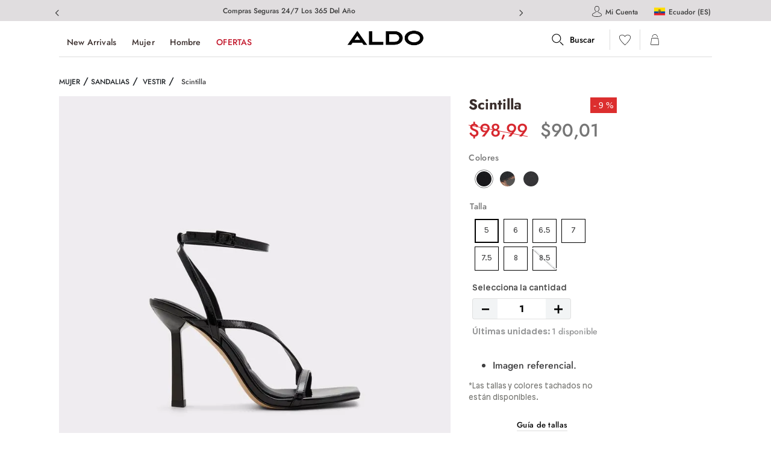

--- FILE ---
content_type: text/html; charset=utf-8
request_url: https://www.google.com/recaptcha/enterprise/anchor?ar=1&k=6LdV7CIpAAAAAPUrHXWlFArQ5hSiNQJk6Ja-vcYM&co=aHR0cHM6Ly93d3cuYWxkb3Nob2VzLmVjOjQ0Mw..&hl=es-419&v=PoyoqOPhxBO7pBk68S4YbpHZ&size=invisible&anchor-ms=20000&execute-ms=30000&cb=7d9l8h3poagv
body_size: 48974
content:
<!DOCTYPE HTML><html dir="ltr" lang="es-419"><head><meta http-equiv="Content-Type" content="text/html; charset=UTF-8">
<meta http-equiv="X-UA-Compatible" content="IE=edge">
<title>reCAPTCHA</title>
<style type="text/css">
/* cyrillic-ext */
@font-face {
  font-family: 'Roboto';
  font-style: normal;
  font-weight: 400;
  font-stretch: 100%;
  src: url(//fonts.gstatic.com/s/roboto/v48/KFO7CnqEu92Fr1ME7kSn66aGLdTylUAMa3GUBHMdazTgWw.woff2) format('woff2');
  unicode-range: U+0460-052F, U+1C80-1C8A, U+20B4, U+2DE0-2DFF, U+A640-A69F, U+FE2E-FE2F;
}
/* cyrillic */
@font-face {
  font-family: 'Roboto';
  font-style: normal;
  font-weight: 400;
  font-stretch: 100%;
  src: url(//fonts.gstatic.com/s/roboto/v48/KFO7CnqEu92Fr1ME7kSn66aGLdTylUAMa3iUBHMdazTgWw.woff2) format('woff2');
  unicode-range: U+0301, U+0400-045F, U+0490-0491, U+04B0-04B1, U+2116;
}
/* greek-ext */
@font-face {
  font-family: 'Roboto';
  font-style: normal;
  font-weight: 400;
  font-stretch: 100%;
  src: url(//fonts.gstatic.com/s/roboto/v48/KFO7CnqEu92Fr1ME7kSn66aGLdTylUAMa3CUBHMdazTgWw.woff2) format('woff2');
  unicode-range: U+1F00-1FFF;
}
/* greek */
@font-face {
  font-family: 'Roboto';
  font-style: normal;
  font-weight: 400;
  font-stretch: 100%;
  src: url(//fonts.gstatic.com/s/roboto/v48/KFO7CnqEu92Fr1ME7kSn66aGLdTylUAMa3-UBHMdazTgWw.woff2) format('woff2');
  unicode-range: U+0370-0377, U+037A-037F, U+0384-038A, U+038C, U+038E-03A1, U+03A3-03FF;
}
/* math */
@font-face {
  font-family: 'Roboto';
  font-style: normal;
  font-weight: 400;
  font-stretch: 100%;
  src: url(//fonts.gstatic.com/s/roboto/v48/KFO7CnqEu92Fr1ME7kSn66aGLdTylUAMawCUBHMdazTgWw.woff2) format('woff2');
  unicode-range: U+0302-0303, U+0305, U+0307-0308, U+0310, U+0312, U+0315, U+031A, U+0326-0327, U+032C, U+032F-0330, U+0332-0333, U+0338, U+033A, U+0346, U+034D, U+0391-03A1, U+03A3-03A9, U+03B1-03C9, U+03D1, U+03D5-03D6, U+03F0-03F1, U+03F4-03F5, U+2016-2017, U+2034-2038, U+203C, U+2040, U+2043, U+2047, U+2050, U+2057, U+205F, U+2070-2071, U+2074-208E, U+2090-209C, U+20D0-20DC, U+20E1, U+20E5-20EF, U+2100-2112, U+2114-2115, U+2117-2121, U+2123-214F, U+2190, U+2192, U+2194-21AE, U+21B0-21E5, U+21F1-21F2, U+21F4-2211, U+2213-2214, U+2216-22FF, U+2308-230B, U+2310, U+2319, U+231C-2321, U+2336-237A, U+237C, U+2395, U+239B-23B7, U+23D0, U+23DC-23E1, U+2474-2475, U+25AF, U+25B3, U+25B7, U+25BD, U+25C1, U+25CA, U+25CC, U+25FB, U+266D-266F, U+27C0-27FF, U+2900-2AFF, U+2B0E-2B11, U+2B30-2B4C, U+2BFE, U+3030, U+FF5B, U+FF5D, U+1D400-1D7FF, U+1EE00-1EEFF;
}
/* symbols */
@font-face {
  font-family: 'Roboto';
  font-style: normal;
  font-weight: 400;
  font-stretch: 100%;
  src: url(//fonts.gstatic.com/s/roboto/v48/KFO7CnqEu92Fr1ME7kSn66aGLdTylUAMaxKUBHMdazTgWw.woff2) format('woff2');
  unicode-range: U+0001-000C, U+000E-001F, U+007F-009F, U+20DD-20E0, U+20E2-20E4, U+2150-218F, U+2190, U+2192, U+2194-2199, U+21AF, U+21E6-21F0, U+21F3, U+2218-2219, U+2299, U+22C4-22C6, U+2300-243F, U+2440-244A, U+2460-24FF, U+25A0-27BF, U+2800-28FF, U+2921-2922, U+2981, U+29BF, U+29EB, U+2B00-2BFF, U+4DC0-4DFF, U+FFF9-FFFB, U+10140-1018E, U+10190-1019C, U+101A0, U+101D0-101FD, U+102E0-102FB, U+10E60-10E7E, U+1D2C0-1D2D3, U+1D2E0-1D37F, U+1F000-1F0FF, U+1F100-1F1AD, U+1F1E6-1F1FF, U+1F30D-1F30F, U+1F315, U+1F31C, U+1F31E, U+1F320-1F32C, U+1F336, U+1F378, U+1F37D, U+1F382, U+1F393-1F39F, U+1F3A7-1F3A8, U+1F3AC-1F3AF, U+1F3C2, U+1F3C4-1F3C6, U+1F3CA-1F3CE, U+1F3D4-1F3E0, U+1F3ED, U+1F3F1-1F3F3, U+1F3F5-1F3F7, U+1F408, U+1F415, U+1F41F, U+1F426, U+1F43F, U+1F441-1F442, U+1F444, U+1F446-1F449, U+1F44C-1F44E, U+1F453, U+1F46A, U+1F47D, U+1F4A3, U+1F4B0, U+1F4B3, U+1F4B9, U+1F4BB, U+1F4BF, U+1F4C8-1F4CB, U+1F4D6, U+1F4DA, U+1F4DF, U+1F4E3-1F4E6, U+1F4EA-1F4ED, U+1F4F7, U+1F4F9-1F4FB, U+1F4FD-1F4FE, U+1F503, U+1F507-1F50B, U+1F50D, U+1F512-1F513, U+1F53E-1F54A, U+1F54F-1F5FA, U+1F610, U+1F650-1F67F, U+1F687, U+1F68D, U+1F691, U+1F694, U+1F698, U+1F6AD, U+1F6B2, U+1F6B9-1F6BA, U+1F6BC, U+1F6C6-1F6CF, U+1F6D3-1F6D7, U+1F6E0-1F6EA, U+1F6F0-1F6F3, U+1F6F7-1F6FC, U+1F700-1F7FF, U+1F800-1F80B, U+1F810-1F847, U+1F850-1F859, U+1F860-1F887, U+1F890-1F8AD, U+1F8B0-1F8BB, U+1F8C0-1F8C1, U+1F900-1F90B, U+1F93B, U+1F946, U+1F984, U+1F996, U+1F9E9, U+1FA00-1FA6F, U+1FA70-1FA7C, U+1FA80-1FA89, U+1FA8F-1FAC6, U+1FACE-1FADC, U+1FADF-1FAE9, U+1FAF0-1FAF8, U+1FB00-1FBFF;
}
/* vietnamese */
@font-face {
  font-family: 'Roboto';
  font-style: normal;
  font-weight: 400;
  font-stretch: 100%;
  src: url(//fonts.gstatic.com/s/roboto/v48/KFO7CnqEu92Fr1ME7kSn66aGLdTylUAMa3OUBHMdazTgWw.woff2) format('woff2');
  unicode-range: U+0102-0103, U+0110-0111, U+0128-0129, U+0168-0169, U+01A0-01A1, U+01AF-01B0, U+0300-0301, U+0303-0304, U+0308-0309, U+0323, U+0329, U+1EA0-1EF9, U+20AB;
}
/* latin-ext */
@font-face {
  font-family: 'Roboto';
  font-style: normal;
  font-weight: 400;
  font-stretch: 100%;
  src: url(//fonts.gstatic.com/s/roboto/v48/KFO7CnqEu92Fr1ME7kSn66aGLdTylUAMa3KUBHMdazTgWw.woff2) format('woff2');
  unicode-range: U+0100-02BA, U+02BD-02C5, U+02C7-02CC, U+02CE-02D7, U+02DD-02FF, U+0304, U+0308, U+0329, U+1D00-1DBF, U+1E00-1E9F, U+1EF2-1EFF, U+2020, U+20A0-20AB, U+20AD-20C0, U+2113, U+2C60-2C7F, U+A720-A7FF;
}
/* latin */
@font-face {
  font-family: 'Roboto';
  font-style: normal;
  font-weight: 400;
  font-stretch: 100%;
  src: url(//fonts.gstatic.com/s/roboto/v48/KFO7CnqEu92Fr1ME7kSn66aGLdTylUAMa3yUBHMdazQ.woff2) format('woff2');
  unicode-range: U+0000-00FF, U+0131, U+0152-0153, U+02BB-02BC, U+02C6, U+02DA, U+02DC, U+0304, U+0308, U+0329, U+2000-206F, U+20AC, U+2122, U+2191, U+2193, U+2212, U+2215, U+FEFF, U+FFFD;
}
/* cyrillic-ext */
@font-face {
  font-family: 'Roboto';
  font-style: normal;
  font-weight: 500;
  font-stretch: 100%;
  src: url(//fonts.gstatic.com/s/roboto/v48/KFO7CnqEu92Fr1ME7kSn66aGLdTylUAMa3GUBHMdazTgWw.woff2) format('woff2');
  unicode-range: U+0460-052F, U+1C80-1C8A, U+20B4, U+2DE0-2DFF, U+A640-A69F, U+FE2E-FE2F;
}
/* cyrillic */
@font-face {
  font-family: 'Roboto';
  font-style: normal;
  font-weight: 500;
  font-stretch: 100%;
  src: url(//fonts.gstatic.com/s/roboto/v48/KFO7CnqEu92Fr1ME7kSn66aGLdTylUAMa3iUBHMdazTgWw.woff2) format('woff2');
  unicode-range: U+0301, U+0400-045F, U+0490-0491, U+04B0-04B1, U+2116;
}
/* greek-ext */
@font-face {
  font-family: 'Roboto';
  font-style: normal;
  font-weight: 500;
  font-stretch: 100%;
  src: url(//fonts.gstatic.com/s/roboto/v48/KFO7CnqEu92Fr1ME7kSn66aGLdTylUAMa3CUBHMdazTgWw.woff2) format('woff2');
  unicode-range: U+1F00-1FFF;
}
/* greek */
@font-face {
  font-family: 'Roboto';
  font-style: normal;
  font-weight: 500;
  font-stretch: 100%;
  src: url(//fonts.gstatic.com/s/roboto/v48/KFO7CnqEu92Fr1ME7kSn66aGLdTylUAMa3-UBHMdazTgWw.woff2) format('woff2');
  unicode-range: U+0370-0377, U+037A-037F, U+0384-038A, U+038C, U+038E-03A1, U+03A3-03FF;
}
/* math */
@font-face {
  font-family: 'Roboto';
  font-style: normal;
  font-weight: 500;
  font-stretch: 100%;
  src: url(//fonts.gstatic.com/s/roboto/v48/KFO7CnqEu92Fr1ME7kSn66aGLdTylUAMawCUBHMdazTgWw.woff2) format('woff2');
  unicode-range: U+0302-0303, U+0305, U+0307-0308, U+0310, U+0312, U+0315, U+031A, U+0326-0327, U+032C, U+032F-0330, U+0332-0333, U+0338, U+033A, U+0346, U+034D, U+0391-03A1, U+03A3-03A9, U+03B1-03C9, U+03D1, U+03D5-03D6, U+03F0-03F1, U+03F4-03F5, U+2016-2017, U+2034-2038, U+203C, U+2040, U+2043, U+2047, U+2050, U+2057, U+205F, U+2070-2071, U+2074-208E, U+2090-209C, U+20D0-20DC, U+20E1, U+20E5-20EF, U+2100-2112, U+2114-2115, U+2117-2121, U+2123-214F, U+2190, U+2192, U+2194-21AE, U+21B0-21E5, U+21F1-21F2, U+21F4-2211, U+2213-2214, U+2216-22FF, U+2308-230B, U+2310, U+2319, U+231C-2321, U+2336-237A, U+237C, U+2395, U+239B-23B7, U+23D0, U+23DC-23E1, U+2474-2475, U+25AF, U+25B3, U+25B7, U+25BD, U+25C1, U+25CA, U+25CC, U+25FB, U+266D-266F, U+27C0-27FF, U+2900-2AFF, U+2B0E-2B11, U+2B30-2B4C, U+2BFE, U+3030, U+FF5B, U+FF5D, U+1D400-1D7FF, U+1EE00-1EEFF;
}
/* symbols */
@font-face {
  font-family: 'Roboto';
  font-style: normal;
  font-weight: 500;
  font-stretch: 100%;
  src: url(//fonts.gstatic.com/s/roboto/v48/KFO7CnqEu92Fr1ME7kSn66aGLdTylUAMaxKUBHMdazTgWw.woff2) format('woff2');
  unicode-range: U+0001-000C, U+000E-001F, U+007F-009F, U+20DD-20E0, U+20E2-20E4, U+2150-218F, U+2190, U+2192, U+2194-2199, U+21AF, U+21E6-21F0, U+21F3, U+2218-2219, U+2299, U+22C4-22C6, U+2300-243F, U+2440-244A, U+2460-24FF, U+25A0-27BF, U+2800-28FF, U+2921-2922, U+2981, U+29BF, U+29EB, U+2B00-2BFF, U+4DC0-4DFF, U+FFF9-FFFB, U+10140-1018E, U+10190-1019C, U+101A0, U+101D0-101FD, U+102E0-102FB, U+10E60-10E7E, U+1D2C0-1D2D3, U+1D2E0-1D37F, U+1F000-1F0FF, U+1F100-1F1AD, U+1F1E6-1F1FF, U+1F30D-1F30F, U+1F315, U+1F31C, U+1F31E, U+1F320-1F32C, U+1F336, U+1F378, U+1F37D, U+1F382, U+1F393-1F39F, U+1F3A7-1F3A8, U+1F3AC-1F3AF, U+1F3C2, U+1F3C4-1F3C6, U+1F3CA-1F3CE, U+1F3D4-1F3E0, U+1F3ED, U+1F3F1-1F3F3, U+1F3F5-1F3F7, U+1F408, U+1F415, U+1F41F, U+1F426, U+1F43F, U+1F441-1F442, U+1F444, U+1F446-1F449, U+1F44C-1F44E, U+1F453, U+1F46A, U+1F47D, U+1F4A3, U+1F4B0, U+1F4B3, U+1F4B9, U+1F4BB, U+1F4BF, U+1F4C8-1F4CB, U+1F4D6, U+1F4DA, U+1F4DF, U+1F4E3-1F4E6, U+1F4EA-1F4ED, U+1F4F7, U+1F4F9-1F4FB, U+1F4FD-1F4FE, U+1F503, U+1F507-1F50B, U+1F50D, U+1F512-1F513, U+1F53E-1F54A, U+1F54F-1F5FA, U+1F610, U+1F650-1F67F, U+1F687, U+1F68D, U+1F691, U+1F694, U+1F698, U+1F6AD, U+1F6B2, U+1F6B9-1F6BA, U+1F6BC, U+1F6C6-1F6CF, U+1F6D3-1F6D7, U+1F6E0-1F6EA, U+1F6F0-1F6F3, U+1F6F7-1F6FC, U+1F700-1F7FF, U+1F800-1F80B, U+1F810-1F847, U+1F850-1F859, U+1F860-1F887, U+1F890-1F8AD, U+1F8B0-1F8BB, U+1F8C0-1F8C1, U+1F900-1F90B, U+1F93B, U+1F946, U+1F984, U+1F996, U+1F9E9, U+1FA00-1FA6F, U+1FA70-1FA7C, U+1FA80-1FA89, U+1FA8F-1FAC6, U+1FACE-1FADC, U+1FADF-1FAE9, U+1FAF0-1FAF8, U+1FB00-1FBFF;
}
/* vietnamese */
@font-face {
  font-family: 'Roboto';
  font-style: normal;
  font-weight: 500;
  font-stretch: 100%;
  src: url(//fonts.gstatic.com/s/roboto/v48/KFO7CnqEu92Fr1ME7kSn66aGLdTylUAMa3OUBHMdazTgWw.woff2) format('woff2');
  unicode-range: U+0102-0103, U+0110-0111, U+0128-0129, U+0168-0169, U+01A0-01A1, U+01AF-01B0, U+0300-0301, U+0303-0304, U+0308-0309, U+0323, U+0329, U+1EA0-1EF9, U+20AB;
}
/* latin-ext */
@font-face {
  font-family: 'Roboto';
  font-style: normal;
  font-weight: 500;
  font-stretch: 100%;
  src: url(//fonts.gstatic.com/s/roboto/v48/KFO7CnqEu92Fr1ME7kSn66aGLdTylUAMa3KUBHMdazTgWw.woff2) format('woff2');
  unicode-range: U+0100-02BA, U+02BD-02C5, U+02C7-02CC, U+02CE-02D7, U+02DD-02FF, U+0304, U+0308, U+0329, U+1D00-1DBF, U+1E00-1E9F, U+1EF2-1EFF, U+2020, U+20A0-20AB, U+20AD-20C0, U+2113, U+2C60-2C7F, U+A720-A7FF;
}
/* latin */
@font-face {
  font-family: 'Roboto';
  font-style: normal;
  font-weight: 500;
  font-stretch: 100%;
  src: url(//fonts.gstatic.com/s/roboto/v48/KFO7CnqEu92Fr1ME7kSn66aGLdTylUAMa3yUBHMdazQ.woff2) format('woff2');
  unicode-range: U+0000-00FF, U+0131, U+0152-0153, U+02BB-02BC, U+02C6, U+02DA, U+02DC, U+0304, U+0308, U+0329, U+2000-206F, U+20AC, U+2122, U+2191, U+2193, U+2212, U+2215, U+FEFF, U+FFFD;
}
/* cyrillic-ext */
@font-face {
  font-family: 'Roboto';
  font-style: normal;
  font-weight: 900;
  font-stretch: 100%;
  src: url(//fonts.gstatic.com/s/roboto/v48/KFO7CnqEu92Fr1ME7kSn66aGLdTylUAMa3GUBHMdazTgWw.woff2) format('woff2');
  unicode-range: U+0460-052F, U+1C80-1C8A, U+20B4, U+2DE0-2DFF, U+A640-A69F, U+FE2E-FE2F;
}
/* cyrillic */
@font-face {
  font-family: 'Roboto';
  font-style: normal;
  font-weight: 900;
  font-stretch: 100%;
  src: url(//fonts.gstatic.com/s/roboto/v48/KFO7CnqEu92Fr1ME7kSn66aGLdTylUAMa3iUBHMdazTgWw.woff2) format('woff2');
  unicode-range: U+0301, U+0400-045F, U+0490-0491, U+04B0-04B1, U+2116;
}
/* greek-ext */
@font-face {
  font-family: 'Roboto';
  font-style: normal;
  font-weight: 900;
  font-stretch: 100%;
  src: url(//fonts.gstatic.com/s/roboto/v48/KFO7CnqEu92Fr1ME7kSn66aGLdTylUAMa3CUBHMdazTgWw.woff2) format('woff2');
  unicode-range: U+1F00-1FFF;
}
/* greek */
@font-face {
  font-family: 'Roboto';
  font-style: normal;
  font-weight: 900;
  font-stretch: 100%;
  src: url(//fonts.gstatic.com/s/roboto/v48/KFO7CnqEu92Fr1ME7kSn66aGLdTylUAMa3-UBHMdazTgWw.woff2) format('woff2');
  unicode-range: U+0370-0377, U+037A-037F, U+0384-038A, U+038C, U+038E-03A1, U+03A3-03FF;
}
/* math */
@font-face {
  font-family: 'Roboto';
  font-style: normal;
  font-weight: 900;
  font-stretch: 100%;
  src: url(//fonts.gstatic.com/s/roboto/v48/KFO7CnqEu92Fr1ME7kSn66aGLdTylUAMawCUBHMdazTgWw.woff2) format('woff2');
  unicode-range: U+0302-0303, U+0305, U+0307-0308, U+0310, U+0312, U+0315, U+031A, U+0326-0327, U+032C, U+032F-0330, U+0332-0333, U+0338, U+033A, U+0346, U+034D, U+0391-03A1, U+03A3-03A9, U+03B1-03C9, U+03D1, U+03D5-03D6, U+03F0-03F1, U+03F4-03F5, U+2016-2017, U+2034-2038, U+203C, U+2040, U+2043, U+2047, U+2050, U+2057, U+205F, U+2070-2071, U+2074-208E, U+2090-209C, U+20D0-20DC, U+20E1, U+20E5-20EF, U+2100-2112, U+2114-2115, U+2117-2121, U+2123-214F, U+2190, U+2192, U+2194-21AE, U+21B0-21E5, U+21F1-21F2, U+21F4-2211, U+2213-2214, U+2216-22FF, U+2308-230B, U+2310, U+2319, U+231C-2321, U+2336-237A, U+237C, U+2395, U+239B-23B7, U+23D0, U+23DC-23E1, U+2474-2475, U+25AF, U+25B3, U+25B7, U+25BD, U+25C1, U+25CA, U+25CC, U+25FB, U+266D-266F, U+27C0-27FF, U+2900-2AFF, U+2B0E-2B11, U+2B30-2B4C, U+2BFE, U+3030, U+FF5B, U+FF5D, U+1D400-1D7FF, U+1EE00-1EEFF;
}
/* symbols */
@font-face {
  font-family: 'Roboto';
  font-style: normal;
  font-weight: 900;
  font-stretch: 100%;
  src: url(//fonts.gstatic.com/s/roboto/v48/KFO7CnqEu92Fr1ME7kSn66aGLdTylUAMaxKUBHMdazTgWw.woff2) format('woff2');
  unicode-range: U+0001-000C, U+000E-001F, U+007F-009F, U+20DD-20E0, U+20E2-20E4, U+2150-218F, U+2190, U+2192, U+2194-2199, U+21AF, U+21E6-21F0, U+21F3, U+2218-2219, U+2299, U+22C4-22C6, U+2300-243F, U+2440-244A, U+2460-24FF, U+25A0-27BF, U+2800-28FF, U+2921-2922, U+2981, U+29BF, U+29EB, U+2B00-2BFF, U+4DC0-4DFF, U+FFF9-FFFB, U+10140-1018E, U+10190-1019C, U+101A0, U+101D0-101FD, U+102E0-102FB, U+10E60-10E7E, U+1D2C0-1D2D3, U+1D2E0-1D37F, U+1F000-1F0FF, U+1F100-1F1AD, U+1F1E6-1F1FF, U+1F30D-1F30F, U+1F315, U+1F31C, U+1F31E, U+1F320-1F32C, U+1F336, U+1F378, U+1F37D, U+1F382, U+1F393-1F39F, U+1F3A7-1F3A8, U+1F3AC-1F3AF, U+1F3C2, U+1F3C4-1F3C6, U+1F3CA-1F3CE, U+1F3D4-1F3E0, U+1F3ED, U+1F3F1-1F3F3, U+1F3F5-1F3F7, U+1F408, U+1F415, U+1F41F, U+1F426, U+1F43F, U+1F441-1F442, U+1F444, U+1F446-1F449, U+1F44C-1F44E, U+1F453, U+1F46A, U+1F47D, U+1F4A3, U+1F4B0, U+1F4B3, U+1F4B9, U+1F4BB, U+1F4BF, U+1F4C8-1F4CB, U+1F4D6, U+1F4DA, U+1F4DF, U+1F4E3-1F4E6, U+1F4EA-1F4ED, U+1F4F7, U+1F4F9-1F4FB, U+1F4FD-1F4FE, U+1F503, U+1F507-1F50B, U+1F50D, U+1F512-1F513, U+1F53E-1F54A, U+1F54F-1F5FA, U+1F610, U+1F650-1F67F, U+1F687, U+1F68D, U+1F691, U+1F694, U+1F698, U+1F6AD, U+1F6B2, U+1F6B9-1F6BA, U+1F6BC, U+1F6C6-1F6CF, U+1F6D3-1F6D7, U+1F6E0-1F6EA, U+1F6F0-1F6F3, U+1F6F7-1F6FC, U+1F700-1F7FF, U+1F800-1F80B, U+1F810-1F847, U+1F850-1F859, U+1F860-1F887, U+1F890-1F8AD, U+1F8B0-1F8BB, U+1F8C0-1F8C1, U+1F900-1F90B, U+1F93B, U+1F946, U+1F984, U+1F996, U+1F9E9, U+1FA00-1FA6F, U+1FA70-1FA7C, U+1FA80-1FA89, U+1FA8F-1FAC6, U+1FACE-1FADC, U+1FADF-1FAE9, U+1FAF0-1FAF8, U+1FB00-1FBFF;
}
/* vietnamese */
@font-face {
  font-family: 'Roboto';
  font-style: normal;
  font-weight: 900;
  font-stretch: 100%;
  src: url(//fonts.gstatic.com/s/roboto/v48/KFO7CnqEu92Fr1ME7kSn66aGLdTylUAMa3OUBHMdazTgWw.woff2) format('woff2');
  unicode-range: U+0102-0103, U+0110-0111, U+0128-0129, U+0168-0169, U+01A0-01A1, U+01AF-01B0, U+0300-0301, U+0303-0304, U+0308-0309, U+0323, U+0329, U+1EA0-1EF9, U+20AB;
}
/* latin-ext */
@font-face {
  font-family: 'Roboto';
  font-style: normal;
  font-weight: 900;
  font-stretch: 100%;
  src: url(//fonts.gstatic.com/s/roboto/v48/KFO7CnqEu92Fr1ME7kSn66aGLdTylUAMa3KUBHMdazTgWw.woff2) format('woff2');
  unicode-range: U+0100-02BA, U+02BD-02C5, U+02C7-02CC, U+02CE-02D7, U+02DD-02FF, U+0304, U+0308, U+0329, U+1D00-1DBF, U+1E00-1E9F, U+1EF2-1EFF, U+2020, U+20A0-20AB, U+20AD-20C0, U+2113, U+2C60-2C7F, U+A720-A7FF;
}
/* latin */
@font-face {
  font-family: 'Roboto';
  font-style: normal;
  font-weight: 900;
  font-stretch: 100%;
  src: url(//fonts.gstatic.com/s/roboto/v48/KFO7CnqEu92Fr1ME7kSn66aGLdTylUAMa3yUBHMdazQ.woff2) format('woff2');
  unicode-range: U+0000-00FF, U+0131, U+0152-0153, U+02BB-02BC, U+02C6, U+02DA, U+02DC, U+0304, U+0308, U+0329, U+2000-206F, U+20AC, U+2122, U+2191, U+2193, U+2212, U+2215, U+FEFF, U+FFFD;
}

</style>
<link rel="stylesheet" type="text/css" href="https://www.gstatic.com/recaptcha/releases/PoyoqOPhxBO7pBk68S4YbpHZ/styles__ltr.css">
<script nonce="rEXIP19u-f336X6oQcGozQ" type="text/javascript">window['__recaptcha_api'] = 'https://www.google.com/recaptcha/enterprise/';</script>
<script type="text/javascript" src="https://www.gstatic.com/recaptcha/releases/PoyoqOPhxBO7pBk68S4YbpHZ/recaptcha__es_419.js" nonce="rEXIP19u-f336X6oQcGozQ">
      
    </script></head>
<body><div id="rc-anchor-alert" class="rc-anchor-alert"></div>
<input type="hidden" id="recaptcha-token" value="[base64]">
<script type="text/javascript" nonce="rEXIP19u-f336X6oQcGozQ">
      recaptcha.anchor.Main.init("[\x22ainput\x22,[\x22bgdata\x22,\x22\x22,\[base64]/[base64]/MjU1Ong/[base64]/[base64]/[base64]/[base64]/[base64]/[base64]/[base64]/[base64]/[base64]/[base64]/[base64]/[base64]/[base64]/[base64]/[base64]\\u003d\x22,\[base64]\\u003d\\u003d\x22,\[base64]/CnsOWw6bDtMOYwoHCtmolasOqw5tEw5PDocK/BVVywp3DiVAtaMKcw6LCt8OjJMOhwqAUK8ONAsKYendTw6oWHMO8w5DDoRfCqsOqeCQDSxYFw7/CripJwqLDkSRIU8KGwr1gRsO0w67DllnDr8OPwrXDump3NibDpMK8K1HDqGhHKRrDqMOmwoPDv8O7wrPCqBHCnMKEJiDCrMKPwpoyw5HDpm5Ow5UeEcKVbsKjwrzDncKyZk1pw4/DhwYdSiJyUMK2w5pDU8OhwrPCiWzDqwt8TcOeBhfCsMOdworDpsKAwp3DuUt+QRgiSTVnFsKDw6ZHTFrDksKADcK8WyTCgzXClSTCh8Ocw6DCuifDhsKzwqPCoMOYKsOXM8OaDFHCp20tc8K2w4bDssKywpHDv8K/w6F9wpBLw4DDhcKcbMKKwp/CpnTCusKIXUPDg8O0wpw3Jg7CqMKkMsO7JcKjw6PCr8KZcAvCr1/CgsKfw5kuwpR3w5tARFsrKjNswpTCsDTDqgtpdCpAw7sXYQAuNcO9N3BHw7YkHwoYwqYKT8KBfsK6RCXDhlnDrsKTw63Du33CocOjAj42E2zCgcKnw77DlMKMXcOHEMOow7DCp3bDtMKEDHfCtsK8D8OMwqTDgsOdfxLChCXDslPDuMOSVMOOdsOfaMOAwpclKMOpwr/CjcOMSzfCnBILwrfCnG4hwpJUw63DicKAw6IUL8O2wpHDkHbDrm7Dv8KMMktHecOpw5LDjsKYCWV1w5zCk8Kdwr9ML8Oww6LDrUhcw4HDmRc6wpPDvSo2wo59A8K2wpc0w5llW8Oxe2jCgytdd8KXwpTCkcOAw7rCrsO1w6Vvdi/CjMOdwp3CgztBasOGw6ZeTcOZw5ZsZMOHw5LDohp8w41nwprCiS9lS8OWwr3Dl8OSM8KZwq3DvsK6fsO/wpDChyFzSXEMdwLCu8O7w45fLMO0LA1Kw6LDgWTDox7Dgl8ZZ8Klw70DUMKNwp8tw6PDiMOJKWzDgsKYZ2vCtW/Cj8OPBMOAw5LChX8twpbCj8O8w5fDgsK4wobChEEzOcO+PFhTw6DCqMK3wqzDh8OWworDvMKjwoUjw71GVcK8w57CsgMFa0g4w4EFW8KGwpDCtcKvw6p/[base64]/[base64]/DjCkhdcKiw74udcOtEsOBM8KpXiRZCsKEOcOpQlUBZk5Vw6N7w4/DkzIPXcKTM3QXwpBbEGHCiAfDg8O1wr5zwpbCiMKOw5vDlXDDiFghw5gLSsOww6Rhw4rDnMKFNcKUw6PDuRohw7Uza8KywrI7RFxOw5zDtMK3X8Obw5o5GSrCnsOlcsKQw6/Co8Okwqt4J8OPw6nCkMKlb8K2ejzDv8OtwofCgTnDjzrCr8KlwoXCnsOSWMOWwr3Cj8OQVFXDpnjDswnDh8Oxwo1uwpHDljYMwohVwpJwM8KEw5bCgFHDocOPG8KkNxp2CMKQFynDh8OSDhE2dMOAIsKgwpAZwpXCugVAOcOYwrYUZyTDqMK4wq7DmcK9wph9w6/CkVk5RMKww7NLfj/CqMK9QcKRw6DDocOefsOvQcK7wqtGZzMzwrHDgiQORsOBwonCsGU0UMKywpRKwpQGDBALwrR+FmMaw6dFw5YgTDI3wonDhsKpwrhJwqAvL13Dm8OGOg/DksKGL8Oewr3ChDYPW8Kjwq5CwrI1w4pwwpo4Kk/Dmy3DhcKvAcOww4ESVMKcwq/ClMO9wokrwrkKdx4OwrDDlMOTKhtrZCPCicOCw6QTw7cecFM8w5jCh8O0wpvDl2/DssOnwr04BcOmakB7FRtyw6bDuFPCqcOEYsOGwqMlw71Sw4toWFvChm9KDkN2RH/[base64]/Dv8KjI2vCoQTDqDLCgBNXI8KLEW3Dsw5Sw4lAw5FdwqDDjFw/[base64]/dC9Cw47CucKaJD59A2jCrsKmw5LChATDuh3Cq8K9LTfDlsOow7nCkRFeVcKRwrUmaHIUZsO6wp7DignDlVw/wrF/QcKpZz5iwoXDssOoSWc1ayHDgMKvOV7CpgfCgMKfSMOadko8wpx2BMKdwqfClT1mPcOWP8K1FmjCk8Ozw5BZw5XDg3XDisK1wrAVXj8Ew4HDisOqwqVJw7toOsOLZRdrwo7DrcK7EGrDlCTCmBB5QMKQwodaTMK/fF5mwovCnjZoVcK9esOIwqPDqsOLE8KqwrfDh0jCusOjLW8caTY4UXXDqzPDs8K0FMK+LMOMZFrDm0kuVyo1LsOaw65pw5/DowoHN1RmNcOkwqFeY3ROUzR4w7x+wrMHEFdyCsO0w6VQwqwxRnBPC05GARvCvcO3B34Mw6zDsMKhNsKLG1rDhh/CkBQdUD/[base64]/DtsOWBwPCmcKfw4LDpTrDqcK1worDqsKYwo1pwod8ERt5w6jCmVYZdsKZwr7Cj8KhYcK7w7HCisKVw5RAcEg4IMOhC8OFwosdLMKVOMOVPsOew7fDmGTCp0nDocKdwpTCmcOawqNnZMOLwobDin8sIS/Cowxqw6YrwqkEwoPCgUDDqsKEw5vDnksIwoHCq8OnHQfCt8Olw5EewpbCgC94w7lCwr4iwqlPw7/DgsO4UMOTwr4Wwp5FF8KeUcObSgnCgnnDnMOWesKgfMKbw4FQw69NF8O+w58FwohRwpYXGcKbw7vCsMKsBE1cw4ZNwpLDmMOlZMONw4bCkMKPwpFdwq/DkMKYw7/Dr8OySVYdwq4uw5sBGRhZw6JBIsOIP8OPw5pRwpldwoPCr8KOwrp9cMKVwqTCqMKWMVnDk8K8TzMTw7ZqCHrCucO/IMOUwqrCv8KEw6fDuycyw47CssKgwqolw4fCojvCnsOdwpfChMKVwogTHSLDoG5zUcOWXcK3cMKxPcO0cMOEw51EPlHDuMKqecKGUyhPI8OIw7pRw4XCqsK+wrUQwpPDr8Khw5/DtkMjCTIXTAxKXDbDo8OrwofDr8K2ZHFDKDPCncK6eUF7w5t9REltw7wqczBJLsKbw7nCqw43cMOVaMOcZsK/w5Fbw6vCvRtnw7bDo8O7Z8KANsK6JMK8w4gMWBvCnmfCjsOmC8O+Ez7DsU0BASV6wrQvw5zDlcK7wrpiWMOUw6tcw7/CnRRtwqTDoiDDvcOxRF5ZwrQlCWZ1wq/ClkvDvMOdFMKNQ3AwWMOhw6DCvxTCo8KsYsKnwpLCmWnDpkgCLMOyIXfDl8KxwocNwqTDn2/DjmFfw4R+bAjDscKbHMOTw7fDmA16czN0Y8KweMOlEhnDrsOKFcOSwpdkRcOcw40NXsOVw50WHlHCvsKnw5XClsK8wqUKalh6wo/DvngMe0TCmwgiwq5VwrDDlHR5w7MpHjoGw7o7wpTDq8KTw5zDgg5JwpMiSsKiw5ANI8KGwqbCiMKHYcKZw54hYFkMw47DicOpbE3DnsKsw450w7TDnEclwpZLd8O+wozCkMKNHMKyARrCtBJlcVTCscKrF0TDmErDu8O6woDDqcOrw6QOQz/Ck03CmkU/[base64]/CusOsbFRIw53DvcO3w5nDjGXCn8Kpf0Y0wqF/woHChGTCqsOkwpnCgsKAwrbDvMKXwptsd8K6P38lwrtfU1xJw7w7w7TCgMO1w7BxJ8KAccOBKMKuCkfCp2LDvTApw4DCl8OXQAJjfnjCnnUmD2vDjcOaUU7CrT7DsXvDpXwDw6w9eR/Ci8K0G8KPw5LDqcKbw4PDnBI4dcKubwfDg8KDw6jCjxfCjC/CiMOcWcKaTcKbw5AGwoTClCM9AG5qwr9two1vIFlxfFlKw4MXw6Jhw7/DsHAzLSzCqcKow5lRw7pHw6HCkcKrw6LDj8KTSsKMRwB0w4oAwqE8w58xw5gDw5jDpjnCv3XCm8O3w4JcHnpQwqfDqMK+UMKhdVggwr0+PRsUa8OAZF07dMOVZMOAwp7DiMONcmnCisKpYShMFVJEw7HCnhjDslzDv3IZdsOqehfCiGd3f8KOLsOkJ8O0w6/DosKVAW4hw4DDk8OCwow5AzRPZjLDlmNhwqPCm8KFUVTCsFd5BgrDg1rDqsKTHyE/LHjDuR1Qw5wZw5vCn8OPwp3DkULDj8KgNMOCw7zCkDohwojCqHDDgnM4UF/DvAl1wo4bEMOswr8Lw5RgwpQVw5o8w7tpE8Kjw4Afw6fDpDcbMybDkcK6HcOlP8Onw78EJ8OXcCjCr3cdwpvCvDPDu2lJwokLwrgQAhtqUSDDmmnDpsKJR8KdRRnDucOFwpZPPWVQw5/CmcKnYw7DtApGw6rDn8KywoXCrMKSGsKoU1YkXlMFw49ewrhcw6ZPwqTCl1/DvFHDgCh9wp/DjFUGw4tOY3R/[base64]/[base64]/w6J6aj0Aw6YkVVUZccO9T14dwpLDsgxkwrFrecKSMjRyFMO0w6PDkMOmwpnDhMOfSsORwpIKZcKUw5PCvMODwo/[base64]/V0LCtFpvworDunrCkcKuw5rCqG41w6fCmVgbwo3CqcOEwoLDiMKIaTfCpMKXbh8Wwok1w7Fdwo/Do3nCnxDDrVRMaMKFw5c8csKOwootUFjDpsOPMx1LIcKIw43DhlnCtTE0VH9vwpTCm8OXY8OZw5hDwqVjwrMNw5d9QMKJw47DqsOTB3zDn8OfwobDh8OvCE7DrcOUwrnCkRPDvGXDjsKgGhImG8KRw6Ecwo/DjGzDnMOYFsKBUgfCpHvDgcKtYsO7K1Ysw6Uwb8OXwrJaFsO2CmR8wrbCi8Ovw6d/wooMNnnDoFB/[base64]/CksK/dcO9wqDDrhHDv8Kuwo3DjMK9P0/CnsKXfEcmw58kB2DCjcOGw6DDpcO2KFx/wr8Yw5nDn1lbw4I0fHXCiDs7w4rDmlPDvCbDtsKwWDTDsMOHwq3Dn8KRw7ELfCAPwrEOOsOvccO0FEPCnMKfwpPCqsOoGMOuwrVjJcOswoTCqMK8wqkzA8KSQsKxazfCncKSwrE+woFywq/[base64]/CqHjCt1fCi8OVwqR1aDJuF8Klw5/DllzDjcKEOh/[base64]/w6LDuns+ZlHCkMOcwrTDmEAMG3jDjMKkZ8KQw7ItwoTDisOpe2TCkUbDnBHCpsK+wpbDjUAtfsKTKcOIL8K2wo5IwrLCtRPDr8OLw7UqQcKNQsKNccK9Y8Kgw6pww4pYwp5FWcOEwonDq8OcwopJwozDv8KiwrlwwqoAwq04w4/DnFZ5w64AwqDDgMKswoHDvhbCrUfCrSDDnR3DvsOswovDjsKXwrpBICIYLFBjCCnDmCPCvMOEwrDCqcKAfcOww4B8M2bCiXF0FC3Du0oVQ8OCGMOyKjrClVLDjSbCoXjDvh/CscOxCU5Pw6zCqsObeHrDr8KjRcOPwrVRwpLDjMOqwrXCoMOew4jCsMOWCMOKCHvDsMKRSnYRw7/DtybCl8KrF8K4wq1CwqvCq8OIw4gHwqTCkXI9LcOJwoYKKlwjeX4XbF4OQcOcw61wWT7DoW3CnQg8GULDnsOaw7RNbFhBwoshYmZjCSVzw6Rew7gnwpIJwqfCs1jClxTCtU7DuR/CrBE9MD9GYnDCnkkjQ8Omw4zDslzCu8O4LMOPPMKCw47Dp8Kva8Kiw7hmw4HDqCXCmMKLXmAMDxokwrYuGwU7w7I9wpA4LMKEDcOBwoEmMkfCj1TDnUzCtsKBw6Z0YRljwpTDs8KHFsOzPcOTwqfCh8KZbUUHdR/ClWPDlcK5UMKaaMKXJnLCmsK7csO9aMK9KsOUwr7DhS3CsQMvaMOjw7TClELDsnwbwoPDscK6w6rCjMKXcH/ClsKXwqJ8woLCtMOfw4LDl0DDiMK5wo/[base64]/DkMKgQh19b8K9GSAAcsKpw7zDpAVkwoxKYhXDoRRaeCLCmcKPw4PCv8O5OTTDn0RmJ0XCnV7DmcObY2rCqFdmwpXCgsK5wpDDuhLDn3IEw6vCgMOCwqc1w5/[base64]/[base64]/CngDCosKkZxpww6Asw7F8w4/DncOXbHFUw4cPw59efMKaBsOuZ8OIAl1nfMOqERfDo8KKbcKQekJXwo3DvsKswpnDl8KeQVUew6ZPLhfDrB7Cq8OKDcKzwqXDnDvDmcOrw5pXw7sLwoBkwr4Mw4jCpBFlw6UacxhYwr3DssK8w5/CuMK7wpPDp8KBwoNFXz5/bcOPwqk/VmVMGAJ3P3bDvMKMwqVCE8Oqw4FuNsKGYWLCqzLDjcKvwrXDhVAiw5vCnRQBA8OMw7LCkwECGsOaYlLDt8KXw4PCs8K6McOyWsOBwp3DiCfDoDh+Ng/[base64]/Cg0IwYAQKC8OCw75cA8KpSSzDp8KXwpzDrsOvHcOhZsKaworDnCXDhcOKVmsaw4PDuiHDhcOLEcOTFMKXw6vDq8KaNcKiw5vCmcOiNcOJw7/[base64]/DvybDlX0nw4k2wo3DlsKZw4rCg1lBIUF2B8OQR8O5C8OxwrnDuS9vw7zCgMK1K2gkc8OfHcKbwoTCoMKlEAnDgcOFw4N6w6dzXmLDlsOWPTDCoWkRw4fCh8KseMKswpDCkx4ow5zDlsOFC8OHM8O2wpkoLG/CuBM2NUlHwofCgCETOcKYw4PChzrDq8OowqwzCQDCt3nCpcOEwpNtBGN3wowncmfCoTHDqsOiSHoVwovDvR0GXkI+W2kQZ0/DhBFjw7sxw5ROJ8KFwotTXMOkAcKowqROwo0ZZQ07w6rDqEhwwpRWAsOYw4A7woTDmHPCjD0eScO/[base64]/DqMOnw77DmzXCocKmZwrDrRbDrD9JTsKjw40FwrU6w5pkwp12w6sTRWE3MAdUKMKBwrnDscKbRXjChn3ClcKhw5ddwq/CqcKSdhTCr0IMZcOLBMKbDmrDs3kdYcOocRLCnUXCpGELwoY5Tg3DrAVew5oPWA/[base64]/[base64]/DgcO2w49Mw5s5FcKawothHDTCh19ABcKMXcOEe05Ow7RSB8OqesOmw5fDjMK2wpcqNRfCvMKswpLCjj/CvSrDicOKS8Kjw6bDrzrCl2vDtDfCgU5gwp0vZsOAwqbCosOUw44fwpPDnsO8MgR2w7ouaMOLUjsEwp8EwrrDoUZcKXfCljTChsKzw4FBccKswr03w78bw5XDm8KNH2pYwq7DqUkudcKNNcKibcOrw5/[base64]/w5xAKsK0w4gcNTXCpMKjw7PCtDJiw5XCpnPDjA7CgW4fOWJrw7DCt2vDn8ObZ8O+w4kwNMKSbsOLwoXCjRZGSFUZPMKRw4tbwqdPwrh4w5LDujrDoMO1w48sw5PCvFURw5I4QcOuJmHCjMKFw4fDmSHDs8KNwp/CkSpVwoFtwpA8wrZbw7QbCsKaWBrDtgLCusOrLFHCscKrwqvCgsKoFQN8w6nDnRRifi7Dr0nDiHocwrdCwqbDl8O6BxRMwrALZsKEMAbDqGpnTcKiwrPDox/CrsKmwrkiQATCoFEqK33CiQFjwoTDgzF/w5fCisKuSGPCmsOswqbDmj5gAXA4w4BPaE7Ct1UZw5DDv8KGwo7DsDTCq8O6Y2jCsH3ClVFrJQYjw5IbT8O/KsKtw4rDmTzDrmPDjAB3eXkwwpcLL8KRwr1Ow5kmb1NuccO6fFzCscOtZVwKwq3DtXnCom/Dki/[base64]/XVsJw5bDhsKRw5dlXXHDqcOmS8OgacO4BMO9wr9kEmUZw6BWwqnDoGzDo8K/WsKhw4rDjcOPw7bDvQ9Zamh9w692PMKPw4sxIgHDmS3CtsONw7/Dg8Kgw5XCucKTNivDhcKUwpXCqnDCh8O0GFrCtcOGwoHDrl7DiE9Lw4xAwpfCsMOTHXFhAmnCoMOHwrrCmcOvcsO6VcOcHMK2dcKgSMOsViDCngdYb8Kvw57Cn8KoworCnkonH8KrwqzDj8OHT2k0wq/DqMOiJQXCiytbQhfDnS8ub8KZIjPDp1EnfC3DnsKDRhjDq2ALwrooKsO/[base64]/ClcOTwrJRworCjRjDqMOdwrTCjMOdZhVWwrLCscOgUsOCw4zDrxLCi3vCqcKdw4/CrcKUHGHDiEfCsE/DmMKAHsOHZmIWU2M7wrHCoyFhw6jDk8O4Q8OnwpnDqk09wrt1UcKow7UIOBwXGiPCpn3CvnJtQ8K8w5F0VMKqwp8uWD7Cqm0Nw5bDosKjDsK8f8K0A8Oswp7Ct8KDw6RFwp5Re8O+d0vDp0pQw6HCpx/[base64]/DnXI2w47Dj8KLRgbCncKRw7t0wqbCn8KCFsKOcEjCvyvDsgnCu0LCrx/[base64]/DgUDDicOrIMKow5zDhCPCrjPDlMOWbVIYUsObKsKXamMfKSFSw6zChkVMw4jCmsKPwrBSw5LCucKQw7g5NFE6B8Osw7fDszFMH8OlYw1/Oyw7wo1RBMKFw7HCqRpgZGdhX8OxwqU4woYdwpTCo8Ocw74cbMOQdMO6NXPDtMOsw75teMO7Bh99QsO3bCvDjwIcw78YG8OqEcOgwr5RZBE9RcKOICjDvx1ccyDCjx/[base64]/wpIOwrgkBQ18YkvDp8KYw68bHGXDlMOkd8KLw4jDpsOcSsKUQx3DtGfCujYpwrXDhsOKeDDDl8O7Z8KEw54ew6DDqwJPwpx8E0kAwojDpWTCi8OnEMOlw4zDn8O8wqDCqhvDp8KRVsOrwpppwpLDlcKBw7TCl8KwYcKAdmBvbcOzLjbDhD3Dk8KGasO6wpHDlsO4Ozs/wr/DisKWwrIMwqLDukXDs8ObwpDDksKRw7XDtMOrw4QxRiMcClzDqk0KwrlxwrpmV2xaFw/CgcOHw5LDpGbCrMO9bC/[base64]/Ch39Bd8Ovw63DvcKzwpV/BMKIecKDwrkVw7LDmWV5K8OtC8OjbiMew6fDpVZLwooTKsKiXMK0N1bDtVYvGcKXwpzCiALDuMONR8KOOi1oLyEyw7VYdw/Dklxow6jDszLDgGRWFzzCnVDDhcOCw7UTw7DDgsKDAcOObSNCU8ONwq85NFjDpsKgOcKPw5DCmQ5MOcOJw7I0U8KMw7ofVA1+w6pTw6zDqhVeTsOJwqHDgMOdOcOzw65OwqlCwplSw4ZkJwMAwqbCgMORb3TCmhIZC8OoEMKhbcK/w5oPV0DCh8Opwp/CgMO7w6zDpgjCnD3DrznDllfCuzDCgcObwqjDlUTCmzx1UcKmw7XCuSbDsRrCpEoAwrMOwqPDhcOJw5bDjzhxdcOKw7bCgsO4V8OZw5rDucOVw4nDhBJxwpQWw7Yyw70Bwo/Ckjw2w7FzLnbDocOuCRnDhkLDm8O1EsOfw4VHw7EbFMOvwo3DuMOuD3PDrDgzO3zDpzBnwpQsw6jDnW4HIHDCkEglGcK8TWV2w7hQDzhJwr/DjsKkCmBKwph+wpRkw6UuCMOJVMOow5vCm8KBwpXCrsOzw510woDCplx/wqbDtCXChMKKJg7CgWvDtsKVAcOvICkfw6Eiw7F7fkfCjAI5wqYRw6RXGTEmbcOgD8OmWsKBVcObw4R0w7DCscOeC2DCrwJaw5kpWcO8w5XDvHs4cHfDt0HDpVltw7HDlSctcMO3FznChF/DsDtWeRrDqcOTw5VecsKtL8K3wrRlwqM3wpskBENNwqXDkMKRwqjCkEBpwrXDm2oGFTNyeMOVwqbCjkPCii0UwprDtBoVYUY8Q8OJOXPCpsKywrTDscKgaX3DkD50FsK1wo0LRnbDscKCwq1RAGk8esOpw6jDuy/DjcOawpQKZznCpkFOw4NpwqZdGMODdwnDmEbCq8O+wq4awp1RNz3CqsKmQT7CosOWw4TCnsO9fw1vJcK2woLDsHw2VkATwp80OjDDn3HCh3oBX8K/wqBcw4PCoS7Dsh7DvWPDjhDCki/DosK3fMK6XgpCw6UEHw1Hw4Idw6AVB8OVMRMmSFgiNwgKwqnCsXXDnxzCvcOkw5QJwp4MwqLDrMKGw4FsasOOw5/DpMOPI3rCg2bDgsOvwr8ywo43w5QpLVXCqG1Mw5oedznCj8O2A8OEbmfCsUMxPsOWwrk8a2UKR8Ocw4nCgiYxwpHDssKNw5bDgMOUDj5WecKKwrnDocOEcA7CpcOYw4XCojfCjcOCwrfCl8KHwpJxbRXClsOFAsO+TB/DuMOaw4bCimw1wonDmA86wpDCql8AwoXCk8KDwpRaw4IFwqDDqcKLbsOhwr3DlDhEw6c3wqkgw6/[base64]/CqGNkTMKgYhvCrsOaw64XIhNDf25FFsKaw73Cr8OSLHfCrRA/CVU6VnjDtw1qXjQdfBQGd8KhMAfDkcOqMsKrwpPDssKgWkMbRQDCosOtV8KAw7/Dim3DslnDu8O7wobCuxFQJMK7wpbCkCnCvE/CocKbwrTDr8OoS0dXEHHDils5bTNVcMK4wrjCvysXcRNjFRjCnMKKCsOHWsOYFsKABMOjwp9sHyfDr8OqKXTDscOMw4YmccOnw7R4wq3CqkdDwpbDphZrQsOAW8O7RMOmfEnCvU/DsRR1wozDr0zCmxsaRmvDgcKrasOafTrCv0I+G8OGwplwBFrDrxJZwoluw7jCsMKqwoomZj/CkDnCsntVw7nDgG4gwpXDvAxiwp/[base64]/wp7CvwvCocOHAsK1woV2LxcnC8Owwo4sw4nCrcOhwqZvC8OnG8OyGUnDhsKDwq/CgAnDoMOOI8OlYMKHFBllZxAvwrxTw7lmw5HDpBLCgV4xBsOYMivCqVNXWsOqw5nClRt3wqnCrkQ/HhjDgU3Ch2QSw7RdLsOXTRNyw4s3OBlxwoXCuRLDgMKfw61WKMKHP8OcF8K3wrk+AMKcw6/DpMO+IMKHw63Cm8OpBlXDjMKOw5k8H1HDojPDpiQ6IMO7GHs1w5XCtEDDisO+CUXCskJfw6VWwq/CtMKtw4HCo8KecRLDsUrCj8KXwqnCucOVPsKAw79JwozDv8KRPF94VBJBVMKrwoXClzDCnF3CoSApwqIhwq/CgMOtCMKXNi7DsVtKZsOnwpHCo0l3XVQgworCiklUw5dSfHzDvgHCpl4FJcObwpHDrcKwwqAZB17DssOtw5HClMKlJsOVdsKlX8Ojw4PDqHTDoyPDicOZPcKGPiHCgTU5JsKGw6hgPMOhw7YQHcKzwpdywpJOT8Orw7HDksOeCgd9wqfDk8K5OGrDkXnCp8KTKn/DgG9DP3Muw5fCsVjCgx/Dtz1QXxXCvm3Ckl5iTgoBw5LCs8OUQEjDqmp3NE8wW8O7w7DCsXpOw5IPw5sEw5srwpDChMKlEwnDtcKxwpUUwp3Dj2skw6VQBnAET27CikHCo1YUwrwnVcKxDlYZwqHClsKKwoXDjDJcWMKdw6oQVHcJw7vDpcK4w7HCmcOGw7jDl8OXw6fDl8KjCEUywr/Cuw9bG1bDu8O0IcK+w5LCjMKiwrh7w7DCgMOvw6DChcKiXVfCg3ZZw6nChUDDtE3DuMO6w5wua8KMCcK/[base64]/CsmwNXMKQwpzDisKTw4MpAR1kfhDCvXp7wqfCphk5w7LCtMOow6TCmcOGwq7DgxfDsMOjw7jDkmzCu0XCkMKmJjd6wqlLTmzCg8OAw4bCt1jDgV3DpcOjOz51wqIPw789aQg2XH8MciZ8K8KtKMO8DsKCwq/CiSjCksOSw70DZB15eALCqSt/w7vCg8KwwqfCmih6wpvDkyl5w5HDmQt6w7tjacKOwq1/HMKMw7U4ZyESw6HDmFYpWnUgIcOMw4BQEwEoZMOFVw/DnsKoEnDCrMKAQ8OGJ0XDncKPw7piA8KKw6puwrfDtXNkwrzCtnjDjGPCucKtw7HCsQVsIMOdw4YtVRXClsK9FnYdw5ULI8OndDsmbsODwp9TdsKCw63DpwzChcKOwoMaw6NXBcO4w5U9Nl0mWxN1wpcgLE3CgiMcw5rDr8OUdGJzMcK7B8KfPDB5wpLDvUxLQjl/[base64]/XXZobcKew6YFwqHDgg0+wprCg0bCl1zCvkE0wo3CuMKUw6fCq0kSwqVjw7xDP8OvwoXCh8OywrTCvsKScmwgwpfCrcKsIhHDtcK8w4cnw7vCu8OHw7V4LWvCicKrYD/CnMOQw618b0x5w4VkBsKmw7bCp8OaLkoSwqtSJcOTwqAuHiYewqVsT2nCscKsdQnChV4QRcKIwq3CksOYwp7CucOfw7xaw6/Do8KOw410w6HDt8OhwrrCmMK1BR1mw7jDk8OMw5fDqn9NZSczw5rDj8OxRy7DokPCo8OTdT3DvsO4XMKzw7jDisOBw6HDgcKRwp9zwpB/wpNhwp/[base64]/DgV0Vw4HDusKLODUDw60fPsOCwo4ydcOKS3pcQcOxI8KEbsO+w4PDnj3CigsDEcOxYA7ChcKOwoXDhFJlwqx4PcOVPsOfw5PDqjJUw5XDjF5bw6TCqMKbwqLDicOgwq/CpXjClyodw7PCnBLDucKsNkI5w7nDssKPZF7Cv8KEw5c6MEbDvFTCo8KiwqDCuxQ+wrDCpCDDucO3w4AVw4M7w4/[base64]/[base64]/[base64]/w48qwqgEc8OxA2DCnTNnBcK6cWJ7wo7DvMK9Y8OwGUQDw48ceMKiIsK3w4BLw4TDtcOAaTNDw68Gw7vDvxXDgsO0K8O/RGnCsMOgw59owrgUwqvDiEzDuGZMw5YxIijDvCkuOcKfw6nDpGsew7/CtsO8RQYGw7HCqsOiw6vDjMOYejB9wr0pwqrCjhI+ahXDsRHCmMKSwqjDtjJIOsOHKcOJwpnDkV/CrEHDo8KOHVgfw7tbPVXDqcO3WsObwqDDpWDCqMKGw5d/HHl9w5PCmMOnwos5w4fDkWvDn23Du3U2w7jDsMKOw4vDqsKCw4XCjxUmw4IZd8KeDErCsSvDpE4Nw5oqP0gxCsKtwrVODkgYWVXChjjCqMKHEcKNal/CjD8Kw5FGw7LCuE5NwoMXQAXCj8K6wpErw6DCscOEPn8zwqnCscKPw456AMOAw5hmw53DqMO2wr4Lw4p0w7vDn8OKdA/[base64]/DoV3CjA8INMKGwrPCjjMIdMKqIsOwbl8Uw6nDncO9OmrDucKhw6AXWBHDp8KEw6dzf8KJQCjDuWdbwo9Owp3DqMKJTcOSw7HClMKfwpTDoXpSw6/[base64]/wq3Cq8KWYDBsw5kfw7jDtMKzwo4Fw47Dmhs5w7fCvTPCo3HCl8Ktw7oSwqfCp8Kcwrldwp3CjMO0w6bCg8KpS8OTNjnCrmgKw5zCqMKSwpY/[base64]/[base64]/CnMOeAcOTRgDDpQrCmU7CvcKaVg4XF1LCjkHCsMKGwptqaAd3w7zDiwoBf3rCrHHDhysTfBDCv8KOSsOCWQlTwqhvDMK1w7gHQ0UoS8OHw5rCvcOXLAdJw7jDlMKtO0wpasO6FMOtbibCjUc2woPDscKnwqMHZSLCl8K1OsKkQX7DlQ/DqsKsIjJAFzrCmsKcwqoMwqwvOMOJdsOAwqbClsOIaBhsw6VkL8OUOsKqw6PDuGtOLcK/[base64]/AcKxwpDCisO7w7dbOsOnOwxAw7TDqcK/f8K8asKYGcKWwphxw4bDumViw7hKDjwSwpXDtcORwqDCom1JVcKCw7PDv8KTPcOPAcOsXj4fw5ARw57CgsKew7DCnMOqA8KmwoEBwo4WXsOdwrDDk1lNRMOdG8OOwrVaDmrDpnjDpEvDo3HDqMK3w54nw6zDi8Oew5FTVh3CoD/Dsz1Jw5FDW2LCl3DCk8Kgw5JyKEQtw5HCkcO0w5/[base64]/JMKjwoNdwqrDvcKxw7gRw6sSO8OsFcKPw75tXMKbwqbCn8KGw6t9w7FRw7IgwrJPG8O9wrpGHzvCgXIfw6/Dki/[base64]/QQAdw63DjRllL8Kawp1bwqU5wrDDk0LDtMOXI8KeXsKIJsOfwrgwwocJVEAYLXR8wpEJw44Qw40+ZxPCl8O1acK8w48Bw5fDiMOrwrDDqEhKw7/[base64]/SnnCkMKdYMKMwqFIf0DCl8OkTjYBwqcOezpePlorw5vClsOiwpc5wqjCi8OfW8OrBMKhDg/DjMKqBMOlP8Olw4xcfSvCtcOJMcO7B8OrwoFhPG54wp/CtnV0DsOPwojDucOYwrZLwrbDg2g7LxZ1AMKeM8K0w4AZwr9bQsKMMXJYwqPDj2HDuF/[base64]/CqxwHUMKwc8OnUsOFP8OVR8KRAsKrw7HDkirDqETDqMKLbVjDvVLCu8KvX8K6wp3DlcOBw61Lw5rCmE4sNGHCssKww7jDkQbDkcK8wrMyDsO7AMOBY8Kqw5xFw6bDpmrDjlrCkm/DoTTDgzPDlsOWwqpVw5TDjMOfwrZnw6VRwoMfwrUNw5/DrMKsbQrDjBvCsQfCucO1VMOge8KbJsOaQ8KGHcKIFiV4XwPClcO4IcOzwqITFjISHMKrwoRfIMO1F8OxPMKcwqXDs8OawpAsZcOlQQrCk2HDsE/Csj3DvhZbw5IHHE9dS8O7w7jCtCbDsjJUw4LCrkfCpcKwV8KdwoVPwq3Dn8OEwpw3wqzClMKyw75ew5d2wqnDtcOQwoXCsx7DgDLCp8OUaDbCsMKZC8KqwonCoE7Ci8Ksw59VIMO5w4dKBcOpVMO4wpMoL8OTw57Dt8O9AS/Cl3rDsUQQwpQOc3dHKhbDkWHCs8KmFR0SwpI8wrUswqjDlMK5w5FYJ8KFw7QowrkgwqvDry/Dvi7CqcOtw4DCrFrDhMOpw43ClXLCm8KwFcKgKVjDhwLCjF7DmcOfJEVlwp7DucOsw4p/ahAQw5bDsWjDrcKcej7DpsOzw5TDpcK/w67ChsO4wpAKwp/DvxrCpnvDu33DuMKgMBzDn8KjAMKvc8O+EE5gw53Ci2bDswMSw5vCi8O4wpxhLMKsPB5QAcK3woY/wrjCm8OOD8KHZAwlwq/[base64]/DkWbCq8KHwrQuwr5Jw40GdcO/MsOzw6kxXjcTZg3DoUhGPcOcw5N6w6zCpcOBTMOOw5jDhsKQw5DClMO9B8OawrFMD8KawqbDu8Oew6PDr8OjwqVlEcKuNMKXw6jDtcK3wopJwpLDlMKoTzohRwMGw6loVXsQw7ICw7wLWG7CocKjw6ZcwoV0bAXCscOSZR/ChSEkwrPCpcKecgnDgXwXwonDlcKRw57DtMKiwrECw4J1H08DB8OGw7PDqjjCukFpAAjDisOkI8Ocwp3Dt8KIw5HCv8KLw6LDhw1FwqdBG8KRbMO5w5zCmEwwwo0EHcKTB8OFw5fDhsO6wqV3ZsKKwqk/e8KufCNBw5LCi8OJwoHDmhIbZ0hmb8O3wobDuh58w70/dcOqwqtwbsKEw5vDmU5lwqkdwox9wqAGwr/CgUHCqMKQWAvCqW/[base64]/w5fDmsKEVk3DpH7Cs8OfaAYubH/DkcK+eMOYTk9cOgRpDH7DvMOwPXwUF1Nbwr/DugjDoMKMw4htw7vCokocwqgLwpJYRXDDo8OPFMOww6XCssOGd8Kke8KzLzNIACtpIANXwpbCljbClxwDBhPDpsKBMlrCt8KhQGnCkis5SMKHYgrDm8KuwrjCtR9NYcOMOMO0wqEuw7TCtsOSb2Ibwp7CuMKxwrNpZnjDjsK+w6EQw5PCgMO0ecOVT2cLw7vCo8O/[base64]/ChTbCjgVCw7wdw77DtcOywpY3NXfDlMOhwobDuBZuw6XCucOMC8KWw5XDjCrDoMOew4/[base64]/ChcOxEmbDj8KsLsK2wqw0wr1yXcKIwpLCv8KgPcKQRSjDksKPXjwJWhDCg3ATwq5Hwr3DscOBUMKtMMOow45Sw6FIHVxTR1XDnMOjwofDjsKVQ05nAcOWA3k6w4Z0P3J/A8OqRcOKJAfCuzDCkw9XwpfCu03DrSHCsUhaw6x/SS05IcK/C8KsF3d/ITt7MsOGwrXCkxvDgMOQworDs0rCp8K4wrlqG2TCgMK2FsKnVGh2w4tWwo/CmcKJwqzDssOtwqB1AsOXw51+ecO7OXlkdEvCn3XChGbDlMKEwrjCoMKDwqTCozptLsOZVg/DpcKIwrxsOHHDj2rDn17DnsK+wovDpMOVw5JhK1XClAjComRBAMK/[base64]/[base64]/[base64]/DrxJAZigFRAZMd8O/[base64]/Cq8OHQCTDiMO2dzE2wqlgwqU5wpDCl2nCqsKjw78OJcOCB8OvbcKzQsKrH8O4ZsK5VMOuw7Qtw5YLwp0ewpl6ecKUY2LChsKcaAg/TQImCcOOZMO3MsKuwpRReWzCoVLDrlPDhcK/w6J5QB7DqcKlwrzCt8OrwpXCscKPw7J/[base64]/CnsK2wqjDvRBPH1TCt8KcwptKwpXDnkjCl8Krw6PDn8OZw7UxwrzDgsKiR3LCkx9jERXDpCxHw7ZlPHXDnwXCucKWSyPDvMKLwqgbISx3FcORDcK5woPDmcKdwo/DoVclZk3CiMOiC8KCwpUdT33Cm8KGwpPDjBkteDTDv8KDfsK/wpXCjwFTwq9OwqrCr8OuMMOcwpvCiXjCtSAbw6zDqDJWwovDvcKLwqLCkcKSTsObw5jCqmbCqVbCr3N5w4/Dum/CssKINn0aBMOQw7/DhD5NAx/[base64]/wqEHwqzDk8KmwrlbXVDCkcKuwpJKwrNGM8OtXMKww5HDvzEdMMKfLcKRwq/DtcKEZHxdw6PDiFjCuhLCkxFGGUwlCAfDgMOoRhkMwpPCjn7Chn/DqsKrwoTDksKZTjLCkivCmQxoCFPCql/DnjrCmsOoGz/[base64]/DhwJNwpHCi8KPw5Bcw7ZsX8KyVzlmOk1vKcKCG8KNwqtSVQHCscOxemvCmcO1w5w\\u003d\x22],null,[\x22conf\x22,null,\x226LdV7CIpAAAAAPUrHXWlFArQ5hSiNQJk6Ja-vcYM\x22,0,null,null,null,1,[21,125,63,73,95,87,41,43,42,83,102,105,109,121],[1017145,739],0,null,null,null,null,0,null,0,null,700,1,null,0,\[base64]/76lBhnEnQkZnOKMAhk\\u003d\x22,0,0,null,null,1,null,0,0,null,null,null,0],\x22https://www.aldoshoes.ec:443\x22,null,[3,1,1],null,null,null,1,3600,[\x22https://www.google.com/intl/es-419/policies/privacy/\x22,\x22https://www.google.com/intl/es-419/policies/terms/\x22],\x22W4Qsteh/x/S1KQyu4/FbyzCvYH6l5BrFtujsPqsXyAo\\u003d\x22,1,0,null,1,1768938369831,0,0,[141,40,121,11,77],null,[64,3,109],\x22RC-jRdwaztvgx_I8g\x22,null,null,null,null,null,\x220dAFcWeA7YSe02biTpk14FRQKKib4fdhk_EYukC7bqH7faBcdEqCTZFwPjhXaNMdjIZJefFkOZBaWl18ilFwRcbadmaG26N-8LPA\x22,1769021169850]");
    </script></body></html>

--- FILE ---
content_type: text/css
request_url: https://aldoecuador.vtexassets.com/_v/public/assets/v1/bundle/css/asset.min.css?v=3&files=theme,098cc5f8241e1e4d2c106a89fae49be3.common,098cc5f8241e1e4d2c106a89fae49be3.small,098cc5f8241e1e4d2c106a89fae49be3.notsmall,098cc5f8241e1e4d2c106a89fae49be3.large,098cc5f8241e1e4d2c106a89fae49be3.xlarge&files=fonts,b2320e42f6d9507c0dd996bb167ca3b49b3d7115&files=npm,animate.css@3.7.0/animate.min.css&files=react~vtex.render-runtime@8.136.1,common&files=react~vtex.store-components@3.178.5,Container,ProductDescription,Logo,ProductSpecifications,DiscountBadge,2,ProductImages,3,4,SearchBar,SKUSelector&files=react~vtex.styleguide@9.146.16,0,1,Spinner,Tooltip,15,NumericStepper&files=react~aldoecuador.flags-by-context@0.0.2,0&files=react~vtex.flex-layout@0.21.5,0&files=react~vtex.admin-pages@4.59.0,HighlightOverlay&files=react~aldoecuador.product-images@0.1.100,StylesMain,EventOverlay,EspecificacionMaterialPDP,ProductPriceIva,0&files=react~vtex.rich-text@0.16.1,index&files=react~vtex.login@2.69.1,1&files=react~aldoecuador.custom-menu@0.0.1,MenuCustom&files=react~vtex.product-summary@2.91.1,ProductSummaryImage,ProductSummaryBuyButton&files=react~vtex.minicart@2.68.0,Minicart&files=react~vtex.modal-layout@0.14.2,0,ModalHeader&files=overrides,vtex.product-list@0.37.5$overrides,vtex.minicart@2.68.0$overrides,aldoecuador.aldo@2.1.31$overrides,aldoecuador.aldo@2.1.31$fonts&workspace=master
body_size: 65230
content:
@import url(https://fonts.googleapis.com/css2?family=Lora&display=swap);@import url(https://fonts.googleapis.com/css2?family=Montserrat:wght@400;600&display=swap);@import url(https://fonts.googleapis.com/css2?family=Source+Serif+Pro:wght@200;300;400&display=swap);@import url(https://fonts.googleapis.com/css2?family=Rubik:wght@100;200;300;400;500;600;700;800&display=swap);html{line-height:1.15;-ms-text-size-adjust:100%;-webkit-text-size-adjust:100%}body{margin:0}article,aside,footer,header,nav,section{display:block}h1{font-size:2em;margin:.67em 0}figcaption,figure,main{display:block}figure{margin:1em 40px}hr{box-sizing:content-box;height:0;overflow:visible}pre{font-family:monospace,monospace;font-size:1em}a{background-color:transparent;-webkit-text-decoration-skip:objects}abbr[title]{border-bottom:none;text-decoration:underline;-webkit-text-decoration:underline dotted;text-decoration:underline dotted}b,strong{font-weight:inherit;font-weight:bolder}code,kbd,samp{font-family:monospace,monospace;font-size:1em}dfn{font-style:italic}mark{background-color:#ff0;color:#000}small{font-size:80%}sub,sup{font-size:75%;line-height:0;position:relative;vertical-align:baseline}sub{bottom:-.25em}sup{top:-.5em}audio,video{display:inline-block}audio:not([controls]){display:none;height:0}img{border-style:none}svg:not(:root){overflow:hidden}button,input,optgroup,select,textarea{font-family:sans-serif;font-size:100%;line-height:1.15;margin:0}button,input{overflow:visible}button,select{text-transform:none}[type=reset],[type=submit],button,html [type=button]{-webkit-appearance:button}[type=button]::-moz-focus-inner,[type=reset]::-moz-focus-inner,[type=submit]::-moz-focus-inner,button::-moz-focus-inner{border-style:none;padding:0}[type=button]:-moz-focusring,[type=reset]:-moz-focusring,[type=submit]:-moz-focusring,button:-moz-focusring{outline:1px dotted ButtonText}fieldset{padding:.35em .75em .625em}legend{box-sizing:border-box;color:inherit;display:table;max-width:100%;padding:0;white-space:normal}progress{display:inline-block;vertical-align:baseline}textarea{overflow:auto}[type=checkbox],[type=radio]{box-sizing:border-box;padding:0}[type=number]::-webkit-inner-spin-button,[type=number]::-webkit-outer-spin-button{height:auto}[type=search]{-webkit-appearance:textfield;outline-offset:-2px}[type=search]::-webkit-search-cancel-button,[type=search]::-webkit-search-decoration{-webkit-appearance:none}::-webkit-file-upload-button{-webkit-appearance:button;font:inherit}details,menu{display:block}summary{display:list-item}canvas{display:inline-block}[hidden],template{display:none}.aspect-ratio{height:0;position:relative}.aspect-ratio--16x9{padding-bottom:56.25%}.aspect-ratio--9x16{padding-bottom:177.77%}.aspect-ratio--4x3{padding-bottom:75%}.aspect-ratio--3x4{padding-bottom:133.33%}.aspect-ratio--6x4{padding-bottom:66.6%}.aspect-ratio--4x6{padding-bottom:150%}.aspect-ratio--8x5{padding-bottom:62.5%}.aspect-ratio--5x8{padding-bottom:160%}.aspect-ratio--7x5{padding-bottom:71.42%}.aspect-ratio--5x7{padding-bottom:140%}.aspect-ratio--1x1{padding-bottom:100%}.aspect-ratio--object{position:absolute;top:0;right:0;bottom:0;left:0;width:100%;height:100%;z-index:100}.bg-rebel-pink{background-color:#f71963}.bg-heavy-rebel-pink{background-color:#dd1659}.bg-elite-purple{background-color:#8914cc}.bg-near-black{background-color:#3f3f40}.bg-dark-gray{background-color:#585959}.bg-mid-gray{background-color:#727273}.bg-gray{background-color:#979899}.bg-silver{background-color:#cacbcc}.bg-light-gray{background-color:#e3e4e6}.bg-light-silver{background-color:#f2f4f5}.bg-near-white{background-color:#f7f9fa}.bg-white{background-color:#fff}.bg-washed-blue{background-color:#edf4fa}.bg-light-blue{background-color:#cce8ff}.bg-blue{background-color:#368df7}.bg-heavy-blue{background-color:#2a6dbf}.bg-light-marine{background-color:#3d5980}.bg-marine{background-color:#25354d}.bg-serious-black{background-color:#142032}.bg-green{background-color:#8bc34a}.bg-washed-green{background-color:#eafce3}.bg-red{background-color:#ff4c4c}.bg-washed-red{background-color:#ffe6e6}.bg-yellow{background-color:#ffb100}.bg-washed-yellow{background-color:#fff6e0}.bg-black-90{background-color:rgba(0,0,0,.9)}.bg-black-80{background-color:rgba(0,0,0,.8)}.bg-black-70{background-color:rgba(0,0,0,.7)}.bg-black-60{background-color:rgba(0,0,0,.6)}.bg-black-50{background-color:rgba(0,0,0,.5)}.bg-black-40{background-color:rgba(0,0,0,.4)}.bg-black-30{background-color:rgba(0,0,0,.3)}.bg-black-20{background-color:rgba(0,0,0,.2)}.bg-black-10{background-color:rgba(0,0,0,.1)}.bg-black-05{background-color:rgba(0,0,0,.05)}.bg-black-025{background-color:rgba(0,0,0,.025)}.bg-black-0125{background-color:rgba(0,0,0,.0125)}.bg-white-90{background-color:hsla(0,0%,100%,.9)}.bg-white-80{background-color:hsla(0,0%,100%,.8)}.bg-white-70{background-color:hsla(0,0%,100%,.7)}.bg-white-60{background-color:hsla(0,0%,100%,.6)}.bg-white-50{background-color:hsla(0,0%,100%,.5)}.bg-white-40{background-color:hsla(0,0%,100%,.4)}.bg-white-30{background-color:hsla(0,0%,100%,.3)}.bg-white-20{background-color:hsla(0,0%,100%,.2)}.bg-white-10{background-color:hsla(0,0%,100%,.1)}.bg-white-05{background-color:hsla(0,0%,100%,.05)}.bg-white-025{background-color:hsla(0,0%,100%,.025)}.bg-white-0125{background-color:hsla(0,0%,100%,.0125)}.bg-base{background-color:#fff}.bg-action-primary,.bg-action-secondary,.bg-base--inverted{background-color:#000}.bg-emphasis{background-color:#f71963}.bg-disabled{background-color:#f2f4f5}.bg-success{background-color:#8bc34a}.bg-success--faded{background-color:#eafce3}.bg-danger{background-color:#ff4c4c}.bg-danger--faded{background-color:#ffe6e6}.bg-warning{background-color:#ffb100}.bg-warning--faded{background-color:#fff6e0}.bg-muted-1{background-color:#000}.bg-muted-2{background-color:#979899}.bg-muted-3{background-color:#cacbcc}.bg-muted-4{background-color:#e3e4e6}.bg-muted-5{background-color:#f2f4f5}.bg-transparent{background-color:transparent}.cover{background-size:cover!important}.contain{background-size:contain!important}.bg-center{background-position:50%}.bg-center,.bg-top{background-repeat:no-repeat}.bg-top{background-position:top}.bg-right{background-position:100%}.bg-bottom,.bg-right{background-repeat:no-repeat}.bg-bottom{background-position:bottom}.bg-left{background-repeat:no-repeat;background-position:0}.ba{border-style:solid;border-width:1px}.bt{border-top-style:solid;border-top-width:1px}.br{border-right-style:solid;border-right-width:1px}.bb{border-bottom-style:solid;border-bottom-width:1px}.bl{border-left-style:solid;border-left-width:1px}.bn{border-style:none;border-width:0}.b--rebel-pink{border-color:#f71963}.b--heavy-rebel-pink{border-color:#dd1659}.b--elite-purple{border-color:#8914cc}.b--near-black{border-color:#3f3f40}.b--dark-gray{border-color:#585959}.b--mid-gray{border-color:#727273}.b--gray{border-color:#979899}.b--silver{border-color:#cacbcc}.b--light-gray{border-color:#e3e4e6}.b--light-silver{border-color:#f2f4f5}.b--near-white{border-color:#f7f9fa}.b--white{border-color:#fff}.b--washed-blue{border-color:#edf4fa}.b--light-blue{border-color:#cce8ff}.b--blue{border-color:#368df7}.b--heavy-blue{border-color:#2a6dbf}.b--light-marine{border-color:#3d5980}.b--marine{border-color:#25354d}.b--serious-black{border-color:#142032}.b--green{border-color:#8bc34a}.b--washed-green{border-color:#eafce3}.b--red{border-color:#ff4c4c}.b--washed-red{border-color:#ffe6e6}.b--yellow{border-color:#ffb100}.b--washed-yellow{border-color:#fff6e0}.b--black-90{border-color:rgba(0,0,0,.9)}.b--black-80{border-color:rgba(0,0,0,.8)}.b--black-70{border-color:rgba(0,0,0,.7)}.b--black-60{border-color:rgba(0,0,0,.6)}.b--black-50{border-color:rgba(0,0,0,.5)}.b--black-40{border-color:rgba(0,0,0,.4)}.b--black-30{border-color:rgba(0,0,0,.3)}.b--black-20{border-color:rgba(0,0,0,.2)}.b--black-10{border-color:rgba(0,0,0,.1)}.b--black-05{border-color:rgba(0,0,0,.05)}.b--black-025{border-color:rgba(0,0,0,.025)}.b--black-0125{border-color:rgba(0,0,0,.0125)}.b--white-90{border-color:hsla(0,0%,100%,.9)}.b--white-80{border-color:hsla(0,0%,100%,.8)}.b--white-70{border-color:hsla(0,0%,100%,.7)}.b--white-60{border-color:hsla(0,0%,100%,.6)}.b--white-50{border-color:hsla(0,0%,100%,.5)}.b--white-40{border-color:hsla(0,0%,100%,.4)}.b--white-30{border-color:hsla(0,0%,100%,.3)}.b--white-20{border-color:hsla(0,0%,100%,.2)}.b--white-10{border-color:hsla(0,0%,100%,.1)}.b--white-05{border-color:hsla(0,0%,100%,.05)}.b--white-025{border-color:hsla(0,0%,100%,.025)}.b--white-0125{border-color:hsla(0,0%,100%,.0125)}.b--action-primary,.b--action-secondary{border-color:#000}.b--emphasis{border-color:#f71963}.b--disabled{border-color:#e3e4e6}.b--success{border-color:#8bc34a}.b--success--faded{border-color:#eafce3}.b--danger{border-color:#ff4c4c}.b--danger--faded{border-color:#ffe6e6}.b--warning{border-color:#ffb100}.b--warning--faded{border-color:#fff6e0}.b--muted-1{border-color:#727273}.b--muted-2{border-color:#979899}.b--muted-3{border-color:#cacbcc}.b--muted-4{border-color:#e3e4e6}.b--muted-5{border-color:#f2f4f5}.b--transparent{border-color:transparent}.br0{border-radius:0}.br1{border-radius:.125rem}.br2{border-radius:.25rem}.br3{border-radius:.5rem}.br4{border-radius:1rem}.br-100{border-radius:100%}.br-pill{border-radius:9999px}.br--bottom{border-top-left-radius:0;border-top-right-radius:0}.br--top{border-bottom-right-radius:0}.br--right,.br--top{border-bottom-left-radius:0}.br--right{border-top-left-radius:0}.br--left{border-top-right-radius:0;border-bottom-right-radius:0}.b--dotted{border-style:dotted}.b--dashed{border-style:dashed}.b--solid{border-style:solid}.b--none{border-style:none}.bw0{border-width:0}.bw1{border-width:.125rem}.bw2{border-width:.25rem}.bw3{border-width:.5rem}.bw4{border-width:1rem}.bw5{border-width:2rem}.bt-0{border-top-width:0}.br-0{border-right-width:0}.bb-0{border-bottom-width:0}.bl-0{border-left-width:0}.shadow-1{box-shadow:0 0 4px 2px rgba(0,0,0,.2)}.shadow-2{box-shadow:0 0 8px 2px rgba(0,0,0,.2)}.shadow-3{box-shadow:2px 2px 4px 2px rgba(0,0,0,.2)}.shadow-4{box-shadow:2px 2px 8px 0 rgba(0,0,0,.2)}.shadow-5{box-shadow:4px 4px 8px 0 rgba(0,0,0,.2)}.border-box,a,article,aside,blockquote,body,code,dd,div,dl,dt,fieldset,figcaption,figure,footer,form,h1,h2,h3,h4,h5,h6,header,html,input[type=email],input[type=number],input[type=password],input[type=tel],input[type=text],input[type=url],legend,li,main,nav,ol,p,pre,section,table,td,textarea,th,tr,ul{box-sizing:border-box}.pre{overflow-x:auto;overflow-y:hidden;overflow:scroll}.pa0{padding:0}.ma0,.na0{margin:0}.pl0{padding-left:0}.ml0,.nl0{margin-left:0}.pr0{padding-right:0}.mr0,.nr0{margin-right:0}.pt0{padding-top:0}.mt0,.nt0{margin-top:0}.pb0{padding-bottom:0}.mb0,.nb0{margin-bottom:0}.pv0{padding-top:0;padding-bottom:0}.mv0,.nv0{margin-top:0;margin-bottom:0}.ph0{padding-left:0;padding-right:0}.mh0,.nh0{margin-left:0;margin-right:0}.pa1{padding:.125rem}.ma1{margin:.125rem}.na1{margin:-.125rem}.pl1{padding-left:.125rem}.ml1{margin-left:.125rem}.nl1{margin-left:-.125rem}.pr1{padding-right:.125rem}.mr1{margin-right:.125rem}.nr1{margin-right:-.125rem}.pt1{padding-top:.125rem}.mt1{margin-top:.125rem}.nt1{margin-top:-.125rem}.pb1{padding-bottom:.125rem}.mb1{margin-bottom:.125rem}.nb1{margin-bottom:-.125rem}.pv1{padding-top:.125rem;padding-bottom:.125rem}.mv1{margin-top:.125rem;margin-bottom:.125rem}.nv1{margin-top:-.125rem;margin-bottom:-.125rem}.ph1{padding-left:.125rem;padding-right:.125rem}.mh1{margin-left:.125rem;margin-right:.125rem}.nh1{margin-left:-.125rem;margin-right:-.125rem}.pa2{padding:.25rem}.ma2{margin:.25rem}.na2{margin:-.25rem}.pl2{padding-left:.25rem}.ml2{margin-left:.25rem}.nl2{margin-left:-.25rem}.pr2{padding-right:.25rem}.mr2{margin-right:.25rem}.nr2{margin-right:-.25rem}.pt2{padding-top:.25rem}.mt2{margin-top:.25rem}.nt2{margin-top:-.25rem}.pb2{padding-bottom:.25rem}.mb2{margin-bottom:.25rem}.nb2{margin-bottom:-.25rem}.pv2{padding-top:.25rem;padding-bottom:.25rem}.mv2{margin-top:.25rem;margin-bottom:.25rem}.nv2{margin-top:-.25rem;margin-bottom:-.25rem}.ph2{padding-left:.25rem;padding-right:.25rem}.mh2{margin-left:.25rem;margin-right:.25rem}.nh2{margin-left:-.25rem;margin-right:-.25rem}.pa3{padding:.5rem}.ma3{margin:.5rem}.na3{margin:-.5rem}.pl3{padding-left:.5rem}.ml3{margin-left:.5rem}.nl3{margin-left:-.5rem}.pr3{padding-right:.5rem}.mr3{margin-right:.5rem}.nr3{margin-right:-.5rem}.pt3{padding-top:.5rem}.mt3{margin-top:.5rem}.nt3{margin-top:-.5rem}.pb3{padding-bottom:.5rem}.mb3{margin-bottom:.5rem}.nb3{margin-bottom:-.5rem}.pv3{padding-top:.5rem;padding-bottom:.5rem}.mv3{margin-top:.5rem;margin-bottom:.5rem}.nv3{margin-top:-.5rem;margin-bottom:-.5rem}.ph3{padding-left:.5rem;padding-right:.5rem}.mh3{margin-left:.5rem;margin-right:.5rem}.nh3{margin-left:-.5rem;margin-right:-.5rem}.pa4{padding:.75rem}.ma4{margin:.75rem}.na4{margin:-.75rem}.pl4{padding-left:.75rem}.ml4{margin-left:.75rem}.nl4{margin-left:-.75rem}.pr4{padding-right:.75rem}.mr4{margin-right:.75rem}.nr4{margin-right:-.75rem}.pt4{padding-top:.75rem}.mt4{margin-top:.75rem}.nt4{margin-top:-.75rem}.pb4{padding-bottom:.75rem}.mb4{margin-bottom:.75rem}.nb4{margin-bottom:-.75rem}.pv4{padding-top:.75rem;padding-bottom:.75rem}.mv4{margin-top:.75rem;margin-bottom:.75rem}.nv4{margin-top:-.75rem;margin-bottom:-.75rem}.ph4{padding-left:.75rem;padding-right:.75rem}.mh4{margin-left:.75rem;margin-right:.75rem}.nh4{margin-left:-.75rem;margin-right:-.75rem}.pa5{padding:1rem}.ma5{margin:1rem}.na5{margin:-1rem}.pl5{padding-left:1rem}.ml5{margin-left:1rem}.nl5{margin-left:-1rem}.pr5{padding-right:1rem}.mr5{margin-right:1rem}.nr5{margin-right:-1rem}.pt5{padding-top:1rem}.mt5{margin-top:1rem}.nt5{margin-top:-1rem}.pb5{padding-bottom:1rem}.mb5{margin-bottom:1rem}.nb5{margin-bottom:-1rem}.pv5{padding-top:1rem;padding-bottom:1rem}.mv5{margin-top:1rem;margin-bottom:1rem}.nv5{margin-top:-1rem;margin-bottom:-1rem}.ph5{padding-left:1rem;padding-right:1rem}.mh5{margin-left:1rem;margin-right:1rem}.nh5{margin-left:-1rem;margin-right:-1rem}.pa6{padding:1.5rem}.ma6{margin:1.5rem}.na6{margin:-1.5rem}.pl6{padding-left:1.5rem}.ml6{margin-left:1.5rem}.nl6{margin-left:-1.5rem}.pr6{padding-right:1.5rem}.mr6{margin-right:1.5rem}.nr6{margin-right:-1.5rem}.pt6{padding-top:1.5rem}.mt6{margin-top:1.5rem}.nt6{margin-top:-1.5rem}.pb6{padding-bottom:1.5rem}.mb6{margin-bottom:1.5rem}.nb6{margin-bottom:-1.5rem}.pv6{padding-top:1.5rem;padding-bottom:1.5rem}.mv6{margin-top:1.5rem;margin-bottom:1.5rem}.nv6{margin-top:-1.5rem;margin-bottom:-1.5rem}.ph6{padding-left:1.5rem;padding-right:1.5rem}.mh6{margin-left:1.5rem;margin-right:1.5rem}.nh6{margin-left:-1.5rem;margin-right:-1.5rem}.pa7{padding:2rem}.ma7{margin:2rem}.na7{margin:-2rem}.pl7{padding-left:2rem}.ml7{margin-left:2rem}.nl7{margin-left:-2rem}.pr7{padding-right:2rem}.mr7{margin-right:2rem}.nr7{margin-right:-2rem}.pt7{padding-top:2rem}.mt7{margin-top:2rem}.nt7{margin-top:-2rem}.pb7{padding-bottom:2rem}.mb7{margin-bottom:2rem}.nb7{margin-bottom:-2rem}.pv7{padding-top:2rem;padding-bottom:2rem}.mv7{margin-top:2rem;margin-bottom:2rem}.nv7{margin-top:-2rem;margin-bottom:-2rem}.ph7{padding-left:2rem;padding-right:2rem}.mh7{margin-left:2rem;margin-right:2rem}.nh7{margin-left:-2rem;margin-right:-2rem}.pa8{padding:3rem}.ma8{margin:3rem}.na8{margin:-3rem}.pl8{padding-left:3rem}.ml8{margin-left:3rem}.nl8{margin-left:-3rem}.pr8{padding-right:3rem}.mr8{margin-right:3rem}.nr8{margin-right:-3rem}.pt8{padding-top:3rem}.mt8{margin-top:3rem}.nt8{margin-top:-3rem}.pb8{padding-bottom:3rem}.mb8{margin-bottom:3rem}.nb8{margin-bottom:-3rem}.pv8{padding-top:3rem;padding-bottom:3rem}.mv8{margin-top:3rem;margin-bottom:3rem}.nv8{margin-top:-3rem;margin-bottom:-3rem}.ph8{padding-left:3rem;padding-right:3rem}.mh8{margin-left:3rem;margin-right:3rem}.nh8{margin-left:-3rem;margin-right:-3rem}.pa9{padding:4rem}.ma9{margin:4rem}.na9{margin:-4rem}.pl9{padding-left:4rem}.ml9{margin-left:4rem}.nl9{margin-left:-4rem}.pr9{padding-right:4rem}.mr9{margin-right:4rem}.nr9{margin-right:-4rem}.pt9{padding-top:4rem}.mt9{margin-top:4rem}.nt9{margin-top:-4rem}.pb9{padding-bottom:4rem}.mb9{margin-bottom:4rem}.nb9{margin-bottom:-4rem}.pv9{padding-top:4rem;padding-bottom:4rem}.mv9{margin-top:4rem;margin-bottom:4rem}.nv9{margin-top:-4rem;margin-bottom:-4rem}.ph9{padding-left:4rem;padding-right:4rem}.mh9{margin-left:4rem;margin-right:4rem}.nh9{margin-left:-4rem;margin-right:-4rem}.pa10{padding:8rem}.ma10{margin:8rem}.na10{margin:-8rem}.pl10{padding-left:8rem}.ml10{margin-left:8rem}.nl10{margin-left:-8rem}.pr10{padding-right:8rem}.mr10{margin-right:8rem}.nr10{margin-right:-8rem}.pt10{padding-top:8rem}.mt10{margin-top:8rem}.nt10{margin-top:-8rem}.pb10{padding-bottom:8rem}.mb10{margin-bottom:8rem}.nb10{margin-bottom:-8rem}.pv10{padding-top:8rem;padding-bottom:8rem}.mv10{margin-top:8rem;margin-bottom:8rem}.nv10{margin-top:-8rem;margin-bottom:-8rem}.ph10{padding-left:8rem;padding-right:8rem}.mh10{margin-left:8rem;margin-right:8rem}.nh10{margin-left:-8rem;margin-right:-8rem}.pa11{padding:16rem}.ma11{margin:16rem}.na11{margin:-16rem}.pl11{padding-left:16rem}.ml11{margin-left:16rem}.nl11{margin-left:-16rem}.pr11{padding-right:16rem}.mr11{margin-right:16rem}.nr11{margin-right:-16rem}.pt11{padding-top:16rem}.mt11{margin-top:16rem}.nt11{margin-top:-16rem}.pb11{padding-bottom:16rem}.mb11{margin-bottom:16rem}.nb11{margin-bottom:-16rem}.pv11{padding-top:16rem;padding-bottom:16rem}.mv11{margin-top:16rem;margin-bottom:16rem}.nv11{margin-top:-16rem;margin-bottom:-16rem}.ph11{padding-left:16rem;padding-right:16rem}.mh11{margin-left:16rem;margin-right:16rem}.nh11{margin-left:-16rem;margin-right:-16rem}.top-0{top:0}.right-0{right:0}.bottom-0{bottom:0}.left-0{left:0}.top-1{top:1rem}.right-1{right:1rem}.bottom-1{bottom:1rem}.left-1{left:1rem}.top-2{top:2rem}.right-2{right:2rem}.bottom-2{bottom:2rem}.left-2{left:2rem}.top--1{top:-1rem}.right--1{right:-1rem}.bottom--1{bottom:-1rem}.left--1{left:-1rem}.top--2{top:-2rem}.right--2{right:-2rem}.bottom--2{bottom:-2rem}.left--2{left:-2rem}.absolute--fill{top:0;right:0;bottom:0;left:0}.cf:after,.cf:before{content:" ";display:table}.cf:after{clear:both}.cf{*zoom:1}.cl{clear:left}.cr{clear:right}.cb{clear:both}.cn{clear:none}.dn{display:none}.di{display:inline}.db{display:block}.dib{display:inline-block}.dit{display:inline-table}.dt{display:table}.dtc{display:table-cell}.dt-row{display:table-row}.dt-row-group{display:table-row-group}.dt-column{display:table-column}.dt-column-group{display:table-column-group}.dt--fixed{table-layout:fixed;width:100%}.flex{display:-webkit-box;display:flex}.inline-flex{display:-webkit-inline-box;display:inline-flex}.flex-auto{-webkit-box-flex:1;flex:1 1 auto;min-width:0;min-height:0}.flex-none{-webkit-box-flex:0;flex:none}.flex-column{-webkit-box-orient:vertical;flex-direction:column}.flex-column,.flex-row{-webkit-box-direction:normal}.flex-row{-webkit-box-orient:horizontal;flex-direction:row}.flex-wrap{flex-wrap:wrap}.flex-nowrap{flex-wrap:nowrap}.flex-wrap-reverse{flex-wrap:wrap-reverse}.flex-column-reverse{-webkit-box-orient:vertical;-webkit-box-direction:reverse;flex-direction:column-reverse}.flex-row-reverse{-webkit-box-orient:horizontal;-webkit-box-direction:reverse;flex-direction:row-reverse}.items-start{-webkit-box-align:start;align-items:flex-start}.items-end{-webkit-box-align:end;align-items:flex-end}.items-center{-webkit-box-align:center;align-items:center}.items-baseline{-webkit-box-align:baseline;align-items:baseline}.items-stretch{-webkit-box-align:stretch;align-items:stretch}.self-start{align-self:flex-start}.self-end{align-self:flex-end}.self-center{align-self:center}.self-baseline{align-self:baseline}.self-stretch{align-self:stretch}.justify-start{-webkit-box-pack:start;justify-content:flex-start}.justify-end{-webkit-box-pack:end;justify-content:flex-end}.justify-center{-webkit-box-pack:center;justify-content:center}.justify-between{-webkit-box-pack:justify;justify-content:space-between}.justify-around{justify-content:space-around}.content-start{align-content:flex-start}.content-end{align-content:flex-end}.content-center{align-content:center}.content-between{align-content:space-between}.content-around{align-content:space-around}.content-stretch{align-content:stretch}.order-0{-webkit-box-ordinal-group:1;order:0}.order-1{-webkit-box-ordinal-group:2;order:1}.order-2{-webkit-box-ordinal-group:3;order:2}.order-3{-webkit-box-ordinal-group:4;order:3}.order-4{-webkit-box-ordinal-group:5;order:4}.order-5{-webkit-box-ordinal-group:6;order:5}.order-6{-webkit-box-ordinal-group:7;order:6}.order-7{-webkit-box-ordinal-group:8;order:7}.order-8{-webkit-box-ordinal-group:9;order:8}.order-last{-webkit-box-ordinal-group:100000;order:99999}.flex-grow-0{-webkit-box-flex:0;flex-grow:0}.flex-grow-1{-webkit-box-flex:1;flex-grow:1}.flex-shrink-0{flex-shrink:0}.flex-shrink-1{flex-shrink:1}.fl{float:left}.fl,.fr{_display:inline}.fr{float:right}.fn{float:none}body,button,input,optgroup,select,textarea{-webkit-font-smoothing:antialiased;-moz-osx-font-smoothing:grayscale}.sans-serif,body,button,input,optgroup,select,textarea{font-family:-apple-system,BlinkMacSystemFont,avenir next,avenir,helvetica neue,helvetica,ubuntu,roboto,noto,segoe ui,arial,sans-serif}.code,code{font-family:Consolas,monaco,monospace}.i{font-style:italic}.fs-normal{font-style:normal}.input-reset{-webkit-appearance:none;-moz-appearance:none}.button-reset::-moz-focus-inner,.input-reset::-moz-focus-inner{border:0;padding:0}.link{text-decoration:none}.link,.link:active,.link:focus,.link:hover,.link:link,.link:visited{-webkit-transition:color .15s ease-in;transition:color .15s ease-in}.link:focus{outline:1px dotted currentColor}.list{list-style-type:none}.h1{height:1rem}.h2{height:2rem}.h3{height:4rem}.h4{height:8rem}.h5{height:16rem}.h-25{height:25%}.h-50{height:50%}.h-75{height:75%}.h-100{height:100%}.min-h-100{min-height:100%}.vh-25{height:25vh}.vh-50{height:50vh}.vh-75{height:75vh}.vh-100{height:100vh}.min-vh-100{min-height:100vh}.h-auto{height:auto}.h-inherit{height:inherit}.h-small{height:2rem;box-sizing:border-box}.min-h-small{min-height:2rem;box-sizing:border-box}.h-regular{height:2.5rem;box-sizing:border-box}.min-h-regular{min-height:2.5rem;box-sizing:border-box}.h-large{height:3rem;box-sizing:border-box}.min-h-large{min-height:3rem;box-sizing:border-box}.rebel-pink{color:#f71963}.heavy-rebel-pink{color:#dd1659}.elite-purple{color:#8914cc}.near-black{color:#3f3f40}.dark-gray{color:#585959}.mid-gray{color:#727273}.gray{color:#979899}.silver{color:#cacbcc}.light-gray{color:#e3e4e6}.light-silver{color:#f2f4f5}.near-white{color:#f7f9fa}.white{color:#fff}.washed-blue{color:#edf4fa}.light-blue{color:#cce8ff}.blue{color:#368df7}.heavy-blue{color:#2a6dbf}.light-marine{color:#3d5980}.marine{color:#25354d}.serious-black{color:#142032}.green{color:#8bc34a}.washed-green{color:#eafce3}.red{color:#ff4c4c}.washed-red{color:#ffe6e6}.yellow{color:#ffb100}.washed-yellow{color:#fff6e0}.black-90{color:rgba(0,0,0,.9)}.black-80{color:rgba(0,0,0,.8)}.black-70{color:rgba(0,0,0,.7)}.black-60{color:rgba(0,0,0,.6)}.black-50{color:rgba(0,0,0,.5)}.black-40{color:rgba(0,0,0,.4)}.black-30{color:rgba(0,0,0,.3)}.black-20{color:rgba(0,0,0,.2)}.black-10{color:rgba(0,0,0,.1)}.black-05{color:rgba(0,0,0,.05)}.black-025{color:rgba(0,0,0,.025)}.black-0125{color:rgba(0,0,0,.0125)}.white-90{color:hsla(0,0%,100%,.9)}.white-80{color:hsla(0,0%,100%,.8)}.white-70{color:hsla(0,0%,100%,.7)}.white-60{color:hsla(0,0%,100%,.6)}.white-50{color:hsla(0,0%,100%,.5)}.white-40{color:hsla(0,0%,100%,.4)}.white-30{color:hsla(0,0%,100%,.3)}.white-20{color:hsla(0,0%,100%,.2)}.white-10{color:hsla(0,0%,100%,.1)}.white-05{color:hsla(0,0%,100%,.05)}.white-025{color:hsla(0,0%,100%,.025)}.white-0125{color:hsla(0,0%,100%,.0125)}.c-action-primary{color:#000}.c-action-secondary{color:#eef3f7}.c-link{color:#000}.c-emphasis{color:#f71963}.c-disabled{color:#979899}.c-success{color:#8bc34a}.c-success--faded{color:#eafce3}.c-danger{color:#ff4c4c}.c-danger--faded{color:#ffe6e6}.c-warning{color:#ffb100}.c-warning--faded{color:#fff6e0}.c-muted-1{color:#727273}.c-muted-2{color:#979899}.c-muted-3{color:#cacbcc}.c-muted-4{color:#e3e4e6}.c-muted-5{color:#f2f4f5}.c-on-base{color:#3f3f40}.c-on-action-primary,.c-on-action-secondary,.c-on-base--inverted,.c-on-emphasis{color:#fff}.c-on-disabled{color:#979899}.c-on-success{color:#fff}.c-on-success--faded{color:#3f3f40}.c-on-danger{color:#fff}.c-on-danger--faded{color:#3f3f40}.c-on-warning{color:#fff}.c-on-warning--faded{color:#1a1a1a}.c-on-muted-1,.c-on-muted-2{color:#fff}.c-on-muted-3,.c-on-muted-4,.c-on-muted-5{color:#3f3f40}.hover-rebel-pink:focus,.hover-rebel-pink:hover{color:#f71963}.hover-heavy-rebel-pink:focus,.hover-heavy-rebel-pink:hover{color:#dd1659}.hover-elite-purple:focus,.hover-elite-purple:hover{color:#8914cc}.hover-near-black:focus,.hover-near-black:hover{color:#3f3f40}.hover-dark-gray:focus,.hover-dark-gray:hover{color:#585959}.hover-mid-gray:focus,.hover-mid-gray:hover{color:#727273}.hover-gray:focus,.hover-gray:hover{color:#979899}.hover-silver:focus,.hover-silver:hover{color:#cacbcc}.hover-light-gray:focus,.hover-light-gray:hover{color:#e3e4e6}.hover-light-silver:focus,.hover-light-silver:hover{color:#f2f4f5}.hover-near-white:focus,.hover-near-white:hover{color:#f7f9fa}.hover-white:focus,.hover-white:hover{color:#fff}.hover-washed-blue:focus,.hover-washed-blue:hover{color:#edf4fa}.hover-light-blue:focus,.hover-light-blue:hover{color:#cce8ff}.hover-blue:focus,.hover-blue:hover{color:#368df7}.hover-heavy-blue:focus,.hover-heavy-blue:hover{color:#2a6dbf}.hover-light-marine:focus,.hover-light-marine:hover{color:#3d5980}.hover-marine:focus,.hover-marine:hover{color:#25354d}.hover-serious-black:focus,.hover-serious-black:hover{color:#142032}.hover-green:focus,.hover-green:hover{color:#8bc34a}.hover-washed-green:focus,.hover-washed-green:hover{color:#eafce3}.hover-red:focus,.hover-red:hover{color:#ff4c4c}.hover-washed-red:focus,.hover-washed-red:hover{color:#ffe6e6}.hover-yellow:focus,.hover-yellow:hover{color:#ffb100}.hover-washed-yellow:focus,.hover-washed-yellow:hover{color:#fff6e0}.hover-black-90:focus,.hover-black-90:hover{color:rgba(0,0,0,.9)}.hover-black-80:focus,.hover-black-80:hover{color:rgba(0,0,0,.8)}.hover-black-70:focus,.hover-black-70:hover{color:rgba(0,0,0,.7)}.hover-black-60:focus,.hover-black-60:hover{color:rgba(0,0,0,.6)}.hover-black-50:focus,.hover-black-50:hover{color:rgba(0,0,0,.5)}.hover-black-40:focus,.hover-black-40:hover{color:rgba(0,0,0,.4)}.hover-black-30:focus,.hover-black-30:hover{color:rgba(0,0,0,.3)}.hover-black-20:focus,.hover-black-20:hover{color:rgba(0,0,0,.2)}.hover-black-10:focus,.hover-black-10:hover{color:rgba(0,0,0,.1)}.hover-black-05:focus,.hover-black-05:hover{color:rgba(0,0,0,.05)}.hover-black-025:focus,.hover-black-025:hover{color:rgba(0,0,0,.025)}.hover-black-0125:focus,.hover-black-0125:hover{color:rgba(0,0,0,.0125)}.hover-white-90:focus,.hover-white-90:hover{color:hsla(0,0%,100%,.9)}.hover-white-80:focus,.hover-white-80:hover{color:hsla(0,0%,100%,.8)}.hover-white-70:focus,.hover-white-70:hover{color:hsla(0,0%,100%,.7)}.hover-white-60:focus,.hover-white-60:hover{color:hsla(0,0%,100%,.6)}.hover-white-50:focus,.hover-white-50:hover{color:hsla(0,0%,100%,.5)}.hover-white-40:focus,.hover-white-40:hover{color:hsla(0,0%,100%,.4)}.hover-white-30:focus,.hover-white-30:hover{color:hsla(0,0%,100%,.3)}.hover-white-20:focus,.hover-white-20:hover{color:hsla(0,0%,100%,.2)}.hover-white-10:focus,.hover-white-10:hover{color:hsla(0,0%,100%,.1)}.hover-white-05:focus,.hover-white-05:hover{color:hsla(0,0%,100%,.05)}.hover-white-025:focus,.hover-white-025:hover{color:hsla(0,0%,100%,.025)}.hover-white-0125:focus,.hover-white-0125:hover{color:hsla(0,0%,100%,.0125)}.hover-bg-rebel-pink:focus,.hover-bg-rebel-pink:hover{background-color:#f71963}.hover-b--rebel-pink:focus,.hover-b--rebel-pink:hover{border-color:#f71963}.hover-bg-heavy-rebel-pink:focus,.hover-bg-heavy-rebel-pink:hover{background-color:#dd1659}.hover-b--heavy-rebel-pink:focus,.hover-b--heavy-rebel-pink:hover{border-color:#dd1659}.hover-bg-elite-purple:focus,.hover-bg-elite-purple:hover{background-color:#8914cc}.hover-b--elite-purple:focus,.hover-b--elite-purple:hover{border-color:#8914cc}.hover-bg-near-black:focus,.hover-bg-near-black:hover{background-color:#3f3f40}.hover-b--near-black:focus,.hover-b--near-black:hover{border-color:#3f3f40}.hover-bg-dark-gray:focus,.hover-bg-dark-gray:hover{background-color:#585959}.hover-b--dark-gray:focus,.hover-b--dark-gray:hover{border-color:#585959}.hover-bg-mid-gray:focus,.hover-bg-mid-gray:hover{background-color:#727273}.hover-b--mid-gray:focus,.hover-b--mid-gray:hover{border-color:#727273}.hover-bg-gray:focus,.hover-bg-gray:hover{background-color:#979899}.hover-b--gray:focus,.hover-b--gray:hover{border-color:#979899}.hover-bg-silver:focus,.hover-bg-silver:hover{background-color:#cacbcc}.hover-b--silver:focus,.hover-b--silver:hover{border-color:#cacbcc}.hover-bg-light-gray:focus,.hover-bg-light-gray:hover{background-color:#e3e4e6}.hover-b--light-gray:focus,.hover-b--light-gray:hover{border-color:#e3e4e6}.hover-bg-light-silver:focus,.hover-bg-light-silver:hover{background-color:#f2f4f5}.hover-b--light-silver:focus,.hover-b--light-silver:hover{border-color:#f2f4f5}.hover-bg-near-white:focus,.hover-bg-near-white:hover{background-color:#f7f9fa}.hover-b--near-white:focus,.hover-b--near-white:hover{border-color:#f7f9fa}.hover-bg-white:focus,.hover-bg-white:hover{background-color:#fff}.hover-b--white:focus,.hover-b--white:hover{border-color:#fff}.hover-bg-washed-blue:focus,.hover-bg-washed-blue:hover{background-color:#edf4fa}.hover-b--washed-blue:focus,.hover-b--washed-blue:hover{border-color:#edf4fa}.hover-bg-light-blue:focus,.hover-bg-light-blue:hover{background-color:#cce8ff}.hover-b--light-blue:focus,.hover-b--light-blue:hover{border-color:#cce8ff}.hover-bg-blue:focus,.hover-bg-blue:hover{background-color:#368df7}.hover-b--blue:focus,.hover-b--blue:hover{border-color:#368df7}.hover-bg-heavy-blue:focus,.hover-bg-heavy-blue:hover{background-color:#2a6dbf}.hover-b--heavy-blue:focus,.hover-b--heavy-blue:hover{border-color:#2a6dbf}.hover-bg-light-marine:focus,.hover-bg-light-marine:hover{background-color:#3d5980}.hover-b--light-marine:focus,.hover-b--light-marine:hover{border-color:#3d5980}.hover-bg-marine:focus,.hover-bg-marine:hover{background-color:#25354d}.hover-b--marine:focus,.hover-b--marine:hover{border-color:#25354d}.hover-bg-serious-black:focus,.hover-bg-serious-black:hover{background-color:#142032}.hover-b--serious-black:focus,.hover-b--serious-black:hover{border-color:#142032}.hover-bg-green:focus,.hover-bg-green:hover{background-color:#8bc34a}.hover-b--green:focus,.hover-b--green:hover{border-color:#8bc34a}.hover-bg-washed-green:focus,.hover-bg-washed-green:hover{background-color:#eafce3}.hover-b--washed-green:focus,.hover-b--washed-green:hover{border-color:#eafce3}.hover-bg-red:focus,.hover-bg-red:hover{background-color:#ff4c4c}.hover-b--red:focus,.hover-b--red:hover{border-color:#ff4c4c}.hover-bg-washed-red:focus,.hover-bg-washed-red:hover{background-color:#ffe6e6}.hover-b--washed-red:focus,.hover-b--washed-red:hover{border-color:#ffe6e6}.hover-bg-yellow:focus,.hover-bg-yellow:hover{background-color:#ffb100}.hover-b--yellow:focus,.hover-b--yellow:hover{border-color:#ffb100}.hover-bg-washed-yellow:focus,.hover-bg-washed-yellow:hover{background-color:#fff6e0}.hover-b--washed-yellow:focus,.hover-b--washed-yellow:hover{border-color:#fff6e0}.hover-bg-black-90:focus,.hover-bg-black-90:hover{background-color:rgba(0,0,0,.9)}.hover-b--black-90:focus,.hover-b--black-90:hover{border-color:rgba(0,0,0,.9)}.hover-bg-black-80:focus,.hover-bg-black-80:hover{background-color:rgba(0,0,0,.8)}.hover-b--black-80:focus,.hover-b--black-80:hover{border-color:rgba(0,0,0,.8)}.hover-bg-black-70:focus,.hover-bg-black-70:hover{background-color:rgba(0,0,0,.7)}.hover-b--black-70:focus,.hover-b--black-70:hover{border-color:rgba(0,0,0,.7)}.hover-bg-black-60:focus,.hover-bg-black-60:hover{background-color:rgba(0,0,0,.6)}.hover-b--black-60:focus,.hover-b--black-60:hover{border-color:rgba(0,0,0,.6)}.hover-bg-black-50:focus,.hover-bg-black-50:hover{background-color:rgba(0,0,0,.5)}.hover-b--black-50:focus,.hover-b--black-50:hover{border-color:rgba(0,0,0,.5)}.hover-bg-black-40:focus,.hover-bg-black-40:hover{background-color:rgba(0,0,0,.4)}.hover-b--black-40:focus,.hover-b--black-40:hover{border-color:rgba(0,0,0,.4)}.hover-bg-black-30:focus,.hover-bg-black-30:hover{background-color:rgba(0,0,0,.3)}.hover-b--black-30:focus,.hover-b--black-30:hover{border-color:rgba(0,0,0,.3)}.hover-bg-black-20:focus,.hover-bg-black-20:hover{background-color:rgba(0,0,0,.2)}.hover-b--black-20:focus,.hover-b--black-20:hover{border-color:rgba(0,0,0,.2)}.hover-bg-black-10:focus,.hover-bg-black-10:hover{background-color:rgba(0,0,0,.1)}.hover-b--black-10:focus,.hover-b--black-10:hover{border-color:rgba(0,0,0,.1)}.hover-bg-black-05:focus,.hover-bg-black-05:hover{background-color:rgba(0,0,0,.05)}.hover-b--black-05:focus,.hover-b--black-05:hover{border-color:rgba(0,0,0,.05)}.hover-bg-black-025:focus,.hover-bg-black-025:hover{background-color:rgba(0,0,0,.025)}.hover-b--black-025:focus,.hover-b--black-025:hover{border-color:rgba(0,0,0,.025)}.hover-bg-black-0125:focus,.hover-bg-black-0125:hover{background-color:rgba(0,0,0,.0125)}.hover-b--black-0125:focus,.hover-b--black-0125:hover{border-color:rgba(0,0,0,.0125)}.hover-bg-white-90:focus,.hover-bg-white-90:hover{background-color:hsla(0,0%,100%,.9)}.hover-b--white-90:focus,.hover-b--white-90:hover{border-color:hsla(0,0%,100%,.9)}.hover-bg-white-80:focus,.hover-bg-white-80:hover{background-color:hsla(0,0%,100%,.8)}.hover-b--white-80:focus,.hover-b--white-80:hover{border-color:hsla(0,0%,100%,.8)}.hover-bg-white-70:focus,.hover-bg-white-70:hover{background-color:hsla(0,0%,100%,.7)}.hover-b--white-70:focus,.hover-b--white-70:hover{border-color:hsla(0,0%,100%,.7)}.hover-bg-white-60:focus,.hover-bg-white-60:hover{background-color:hsla(0,0%,100%,.6)}.hover-b--white-60:focus,.hover-b--white-60:hover{border-color:hsla(0,0%,100%,.6)}.hover-bg-white-50:focus,.hover-bg-white-50:hover{background-color:hsla(0,0%,100%,.5)}.hover-b--white-50:focus,.hover-b--white-50:hover{border-color:hsla(0,0%,100%,.5)}.hover-bg-white-40:focus,.hover-bg-white-40:hover{background-color:hsla(0,0%,100%,.4)}.hover-b--white-40:focus,.hover-b--white-40:hover{border-color:hsla(0,0%,100%,.4)}.hover-bg-white-30:focus,.hover-bg-white-30:hover{background-color:hsla(0,0%,100%,.3)}.hover-b--white-30:focus,.hover-b--white-30:hover{border-color:hsla(0,0%,100%,.3)}.hover-bg-white-20:focus,.hover-bg-white-20:hover{background-color:hsla(0,0%,100%,.2)}.hover-b--white-20:focus,.hover-b--white-20:hover{border-color:hsla(0,0%,100%,.2)}.hover-bg-white-10:focus,.hover-bg-white-10:hover{background-color:hsla(0,0%,100%,.1)}.hover-b--white-10:focus,.hover-b--white-10:hover{border-color:hsla(0,0%,100%,.1)}.hover-bg-white-05:focus,.hover-bg-white-05:hover{background-color:hsla(0,0%,100%,.05)}.hover-b--white-05:focus,.hover-b--white-05:hover{border-color:hsla(0,0%,100%,.05)}.hover-bg-white-025:focus,.hover-bg-white-025:hover{background-color:hsla(0,0%,100%,.025)}.hover-b--white-025:focus,.hover-b--white-025:hover{border-color:hsla(0,0%,100%,.025)}.hover-bg-white-0125:focus,.hover-bg-white-0125:hover{background-color:hsla(0,0%,100%,.0125)}.hover-b--white-0125:focus,.hover-b--white-0125:hover{border-color:hsla(0,0%,100%,.0125)}.hover-bg-transparent:focus,.hover-bg-transparent:hover{background-color:transparent}.hover-b--transparent:focus,.hover-b--transparent:hover{border-color:transparent}.hover-c-action-primary:focus,.hover-c-action-primary:hover{color:#685bc7}.hover-c-action-secondary:focus,.hover-c-action-secondary:hover{color:#dbe9fd}.hover-c-link:focus,.hover-c-link:hover{color:#685bc7}.hover-c-emphasis:focus,.hover-c-emphasis:hover{color:#dd1659}.hover-c-success:focus,.hover-c-success:hover{color:#8bc34a}.hover-c-success--faded:focus,.hover-c-success--faded:hover{color:#eafce3}.hover-c-danger:focus,.hover-c-danger:hover{color:#e13232}.hover-c-danger--faded:focus,.hover-c-danger--faded:hover{color:#ffe6e6}.hover-c-warning:focus,.hover-c-warning:hover{color:#ffb100}.hover-c-warning--faded:focus,.hover-c-warning--faded:hover{color:#fff6e0}.hover-c-on-action-primary:focus,.hover-c-on-action-primary:hover{color:#fff}.hover-c-on-action-secondary:focus,.hover-c-on-action-secondary:hover{color:#000}.hover-c-on-emphasis:focus,.hover-c-on-emphasis:hover,.hover-c-on-success:focus,.hover-c-on-success:hover{color:#fff}.hover-c-on-success--faded:focus,.hover-c-on-success--faded:hover{color:#3f3f40}.hover-c-on-danger:focus,.hover-c-on-danger:hover{color:#fff}.hover-c-on-danger--faded:focus,.hover-c-on-danger--faded:hover{color:#3f3f40}.hover-c-on-warning:focus,.hover-c-on-warning:hover{color:#fff}.hover-c-on-warning--faded:focus,.hover-c-on-warning--faded:hover{color:#1a1a1a}.visited-c-link:visited{color:#685bc7}.hover-bg-action-primary:focus,.hover-bg-action-primary:hover{background-color:#3b3b3b}.hover-bg-action-secondary:focus,.hover-bg-action-secondary:hover{background-color:transparent}.hover-bg-emphasis:focus,.hover-bg-emphasis:hover{background-color:#dd1659}.hover-bg-success:focus,.hover-bg-success:hover{background-color:#8bc34a}.hover-bg-success--faded:focus,.hover-bg-success--faded:hover{background-color:#eafce3}.hover-bg-danger:focus,.hover-bg-danger:hover{background-color:#e13232}.hover-bg-danger--faded:focus,.hover-bg-danger--faded:hover{background-color:#ffe6e6}.hover-bg-warning:focus,.hover-bg-warning:hover{background-color:#ffb100}.hover-bg-warning--faded:focus,.hover-bg-warning--faded:hover{background-color:#fff6e0}.hover-bg-muted-1:focus,.hover-bg-muted-1:hover{background-color:#727273}.hover-bg-muted-2:focus,.hover-bg-muted-2:hover{background-color:#979899}.hover-bg-muted-3:focus,.hover-bg-muted-3:hover{background-color:#cacbcc}.hover-bg-muted-4:focus,.hover-bg-muted-4:hover{background-color:#e3e4e6}.hover-bg-muted-5:focus,.hover-bg-muted-5:hover{background-color:#f2f4f5}.hover-b--action-primary:focus,.hover-b--action-primary:hover,.hover-b--action-secondary:focus,.hover-b--action-secondary:hover{border-color:#000}.hover-b--emphasis:focus,.hover-b--emphasis:hover{border-color:#dd1659}.hover-b--success:focus,.hover-b--success:hover{border-color:#8bc34a}.hover-b--success--faded:focus,.hover-b--success--faded:hover{border-color:#eafce3}.hover-b--danger:focus,.hover-b--danger:hover{border-color:#e13232}.hover-b--danger--faded:focus,.hover-b--danger--faded:hover{border-color:#ffe6e6}.hover-b--warning:focus,.hover-b--warning:hover{border-color:#ffb100}.hover-b--warning--faded:focus,.hover-b--warning--faded:hover{border-color:#fff6e0}.hover-b--muted-1:focus,.hover-b--muted-1:hover{border-color:#727273}.hover-b--muted-2:focus,.hover-b--muted-2:hover{border-color:#979899}.hover-b--muted-3:focus,.hover-b--muted-3:hover{border-color:#cacbcc}.hover-b--muted-4:focus,.hover-b--muted-4:hover{border-color:#e3e4e6}.hover-b--muted-5:focus,.hover-b--muted-5:hover{border-color:#f2f4f5}.active-c-link:active{color:#000}.active-c-emphasis:active{color:#dd1659}.active-c-success:active{color:#8bc34a}.active-c-success--faded:active{color:#eafce3}.active-c-danger:active{color:#ff4c4c}.active-c-danger--faded:active{color:#ffe6e6}.active-c-warning:active{color:#ffb100}.active-c-warning--faded:active{color:#fff6e0}.active-c-on-action-primary:active{color:#fff}.active-c-on-action-secondary:active{color:#0f3e99}.active-c-on-emphasis:active,.active-c-on-success:active{color:#fff}.active-c-on-success--faded:active{color:#3f3f40}.active-c-on-danger:active{color:#fff}.active-c-on-danger--faded:active{color:#3f3f40}.active-c-on-warning:active{color:#fff}.active-c-on-warning--faded:active{color:#1a1a1a}.active-bg-action-primary:active,.active-bg-action-secondary:active{background-color:#000}.active-bg-emphasis:active{background-color:#dd1659}.active-bg-success:active{background-color:#8bc34a}.active-bg-success--faded:active{background-color:#eafce3}.active-bg-danger:active{background-color:#ff4c4c}.active-bg-danger--faded:active{background-color:#ffe6e6}.active-bg-warning:active{background-color:#ffb100}.active-bg-warning--faded:active{background-color:#fff6e0}.active-bg-muted-1:active{background-color:#727273}.active-bg-muted-2:active{background-color:#979899}.active-bg-muted-3:active{background-color:#cacbcc}.active-bg-muted-4:active{background-color:#e3e4e6}.active-bg-muted-5:active{background-color:#f2f4f5}.active-b--action-primary:active,.active-b--action-secondary:active{border-color:#000}.active-b--emphasis:active{border-color:#dd1659}.active-b--success:active{border-color:#8bc34a}.active-b--success--faded:active{border-color:#eafce3}.active-b--danger:active{border-color:#ff4c4c}.active-b--danger--faded:active{border-color:#ffe6e6}.active-b--warning:active{border-color:#ffb100}.active-b--warning--faded:active{border-color:#fff6e0}.active-b--muted-1:active{border-color:#727273}.active-b--muted-2:active{border-color:#979899}.active-b--muted-3:active{border-color:#cacbcc}.active-b--muted-4:active{border-color:#e3e4e6}.active-b--muted-5:active{border-color:#f2f4f5}.active-bg-transparent:active,.hover-bg-transparent:focus,.hover-bg-transparent:hover{background-color:transparent}.hover-b--transparent:focus,.hover-b--transparent:hover,active-b--transparent:active{border-color:transparent}img{max-width:100%}.tracked{letter-spacing:.1em}.tracked-tight{letter-spacing:-.05em}.tracked-mega{letter-spacing:.25em}.lh-solid{line-height:1}.lh-title{line-height:1.25}.lh-copy{line-height:1.5}.mw1{max-width:1rem}.mw2{max-width:2rem}.mw3{max-width:4rem}.mw4{max-width:8rem}.mw5{max-width:16rem}.mw6{max-width:32rem}.mw7{max-width:48rem}.mw8{max-width:64rem}.mw9{max-width:96rem}.mw-none{max-width:none}.mw-100{max-width:100%}.nested-copy-line-height ol,.nested-copy-line-height p,.nested-copy-line-height ul{line-height:1.5}.nested-headline-line-height h1,.nested-headline-line-height h2,.nested-headline-line-height h3,.nested-headline-line-height h4,.nested-headline-line-height h5,.nested-headline-line-height h6{line-height:1.25}.nested-list-reset ol,.nested-list-reset ul{padding-left:0;margin-left:0;list-style-type:none}.nested-copy-indent p+p{text-indent:1em;margin-top:0;margin-bottom:0}.nested-copy-separator p+p{margin-top:1.5em}.nested-img img{width:100%;max-width:100%;display:block}.nested-links a{color:#368df7}.nested-links a,.nested-links a:focus,.nested-links a:hover{-webkit-transition:color .15s ease-in;transition:color .15s ease-in}.nested-links a:focus,.nested-links a:hover{color:#cce8ff}.dim{opacity:1}.dim,.dim:focus,.dim:hover{-webkit-transition:opacity .15s ease-in;transition:opacity .15s ease-in}.dim:focus,.dim:hover{opacity:.5}.dim:active{opacity:.8;-webkit-transition:opacity .15s ease-out;transition:opacity .15s ease-out}.glow,.glow:focus,.glow:hover{-webkit-transition:opacity .15s ease-in;transition:opacity .15s ease-in}.glow:focus,.glow:hover{opacity:1}.hide-child .child{opacity:0;-webkit-transition:opacity .15s ease-in;transition:opacity .15s ease-in}.hide-child:active .child,.hide-child:focus .child,.hide-child:hover .child{opacity:1;-webkit-transition:opacity .15s ease-in;transition:opacity .15s ease-in}.underline-hover:focus,.underline-hover:hover{text-decoration:underline}.grow{-moz-osx-font-smoothing:grayscale;-webkit-backface-visibility:hidden;backface-visibility:hidden;-webkit-transform:translateZ(0);transform:translateZ(0);-webkit-transition:-webkit-transform .25s ease-out;transition:-webkit-transform .25s ease-out;transition:transform .25s ease-out;transition:transform .25s ease-out,-webkit-transform .25s ease-out}.grow:focus,.grow:hover{-webkit-transform:scale(1.05);transform:scale(1.05)}.grow:active{-webkit-transform:scale(.9);transform:scale(.9)}.grow-large{-moz-osx-font-smoothing:grayscale;-webkit-backface-visibility:hidden;backface-visibility:hidden;-webkit-transform:translateZ(0);transform:translateZ(0);-webkit-transition:-webkit-transform .25s ease-in-out;transition:-webkit-transform .25s ease-in-out;transition:transform .25s ease-in-out;transition:transform .25s ease-in-out,-webkit-transform .25s ease-in-out}.grow-large:focus,.grow-large:hover{-webkit-transform:scale(1.2);transform:scale(1.2)}.grow-large:active{-webkit-transform:scale(.95);transform:scale(.95)}.pointer:hover,.shadow-hover{cursor:pointer}.shadow-hover{position:relative;-webkit-transition:all .5s cubic-bezier(.165,.84,.44,1);transition:all .5s cubic-bezier(.165,.84,.44,1)}.shadow-hover:after{content:"";box-shadow:0 0 16px 2px rgba(0,0,0,.2);border-radius:inherit;opacity:0;position:absolute;top:0;left:0;width:100%;height:100%;z-index:-1;-webkit-transition:opacity .5s cubic-bezier(.165,.84,.44,1);transition:opacity .5s cubic-bezier(.165,.84,.44,1)}.shadow-hover:focus:after,.shadow-hover:hover:after{opacity:1}.bg-animate,.bg-animate:focus,.bg-animate:hover{-webkit-transition:background-color .15s ease-in-out;transition:background-color .15s ease-in-out}.o-100{opacity:1}.o-90{opacity:.9}.o-80{opacity:.8}.o-70{opacity:.7}.o-60{opacity:.6}.o-50{opacity:.5}.o-40{opacity:.4}.o-30{opacity:.3}.o-20{opacity:.2}.o-10{opacity:.1}.o-05{opacity:.05}.o-025{opacity:.025}.o-0{opacity:0}.rotate-45{-webkit-transform:rotate(45deg);transform:rotate(45deg)}.rotate-90{-webkit-transform:rotate(90deg);transform:rotate(90deg)}.rotate-135{-webkit-transform:rotate(135deg);transform:rotate(135deg)}.rotate-180{-webkit-transform:rotate(180deg);transform:rotate(180deg)}.rotate-225{-webkit-transform:rotate(225deg);transform:rotate(225deg)}.rotate-270{-webkit-transform:rotate(270deg);transform:rotate(270deg)}.rotate-315{-webkit-transform:rotate(315deg);transform:rotate(315deg)}.outline{outline:1px solid}.outline-transparent{outline:1px solid transparent}.outline-0{outline:0}.overflow-visible{overflow:visible}.overflow-hidden{overflow:hidden}.overflow-scroll{overflow:scroll}.overflow-auto{overflow:auto}.overflow-x-visible{overflow-x:visible}.overflow-x-hidden{overflow-x:hidden}.overflow-x-scroll{overflow-x:scroll}.overflow-x-auto{overflow-x:auto}.overflow-y-visible{overflow-y:visible}.overflow-y-hidden{overflow-y:hidden}.overflow-y-scroll{overflow-y:scroll}.overflow-y-auto{overflow-y:auto}.static{position:static}.relative{position:relative}.absolute{position:absolute}.fixed{position:fixed}.sticky{position:-webkit-sticky;position:sticky}.strike{text-decoration:line-through}.underline{text-decoration:underline}.no-underline{text-decoration:none}.tl{text-align:left}.tr{text-align:right}.tc{text-align:center}.tj{text-align:justify}.ttc{text-transform:capitalize}.ttl{text-transform:lowercase}.ttu{text-transform:uppercase}.ttn{text-transform:none}.v-base{vertical-align:baseline}.v-mid{vertical-align:middle}.v-top{vertical-align:top}.v-btm{vertical-align:bottom}.f1{font-size:3rem}.f2{font-size:2.25rem}.f3{font-size:1.5rem}.f4{font-size:1.25rem}.f5{font-size:1rem}.f6{font-size:.875rem}.f7{font-size:.75rem}.measure{max-width:30em}.measure-wide{max-width:34em}.measure-narrow{max-width:20em}.small-caps{font-variant:small-caps}.indent{text-indent:1em;margin-top:0;margin-bottom:0}.truncate{white-space:nowrap;overflow:hidden;text-overflow:ellipsis}.t-heading-1{font-size:3rem}.t-heading-1,.t-heading-2{font-family:Jost;font-weight:700;text-transform:none;letter-spacing:0}.t-heading-2{font-size:2.25rem}.t-heading-3{font-weight:600;font-size:1.75rem}.t-heading-3,.t-heading-4{font-family:Jost;text-transform:none;letter-spacing:0}.t-heading-4{font-weight:700;font-size:1.5rem}.t-heading-5{font-weight:400;font-size:1rem}.t-heading-5,.t-heading-6{font-family:Jost;text-transform:none;letter-spacing:0}.t-heading-6{font-weight:300;font-size:.875rem}.t-body,body{font-size:1rem}.t-body,.t-small,body{font-family:Jost;font-weight:400;text-transform:none;letter-spacing:0}.t-small{font-size:.875rem}.t-mini{font-family:Jost;font-weight:400;font-size:.75rem;text-transform:none;letter-spacing:0}.t-action{font-size:1rem}.t-action,.t-action--small{font-family:Jost;font-weight:400;text-transform:uppercase;letter-spacing:0}.t-action--small{font-size:.875rem}.t-action--large{font-weight:600;font-size:1.25rem;text-transform:uppercase}.t-action--large,.t-code{font-family:Jost;letter-spacing:0}.t-code{font-weight:300;font-size:1rem;text-transform:none}.normal{font-weight:400}.b{font-weight:700}.fw1{font-weight:100}.fw2{font-weight:200}.fw3{font-weight:300}.fw4{font-weight:400}.fw5{font-weight:500}.fw6{font-weight:600}.fw7{font-weight:700}.fw8{font-weight:800}.fw9{font-weight:900}.overflow-container{overflow-y:scroll}.center{margin-left:auto}.center,.mr-auto{margin-right:auto}.ml-auto{margin-left:auto}.clip{position:fixed!important;_position:absolute!important;clip:rect(1px 1px 1px 1px);clip:rect(1px,1px,1px,1px)}.ws-normal{white-space:normal}.nowrap{white-space:nowrap}.pre{white-space:pre}.w1{width:1rem}.w2{width:2rem}.w3{width:4rem}.w4{width:8rem}.w5{width:16rem}.w-10{width:10%}.w-20{width:20%}.w-25{width:25%}.w-30{width:30%}.w-33{width:33%}.w-34{width:34%}.w-40{width:40%}.w-50{width:50%}.w-60{width:60%}.w-70{width:70%}.w-75{width:75%}.w-80{width:80%}.w-90{width:90%}.w-100{width:100%}.w-third{width:33.33333%}.w-two-thirds{width:66.66667%}.w-auto{width:auto}.vw-10{width:10vw}.vw-20{width:20vw}.vw-25{width:25vw}.vw-30{width:30vw}.vw-33{width:33vw}.vw-34{width:34vw}.vw-40{width:40vw}.vw-50{width:50vw}.vw-60{width:60vw}.vw-70{width:70vw}.vw-75{width:75vw}.vw-80{width:80vw}.vw-90{width:90vw}.vw-100{width:100vw}.vw-third{width:33.33333vw}.vw-two-thirds{width:66.66667vw}.z-0{z-index:0}.z-1{z-index:1}.z-2{z-index:2}.z-3{z-index:3}.z-4{z-index:4}.z-5{z-index:5}.z-999{z-index:999}.z-9999{z-index:9999}.z-max{z-index:2147483647}.z-inherit{z-index:inherit}.z-initial{z-index:auto}.z-unset{z-index:unset}@media screen and (min-width:20em){.aspect-ratio-s{height:0;position:relative}.aspect-ratio--16x9-s{padding-bottom:56.25%}.aspect-ratio--9x16-s{padding-bottom:177.77%}.aspect-ratio--4x3-s{padding-bottom:75%}.aspect-ratio--3x4-s{padding-bottom:133.33%}.aspect-ratio--6x4-s{padding-bottom:66.6%}.aspect-ratio--4x6-s{padding-bottom:150%}.aspect-ratio--8x5-s{padding-bottom:62.5%}.aspect-ratio--5x8-s{padding-bottom:160%}.aspect-ratio--7x5-s{padding-bottom:71.42%}.aspect-ratio--5x7-s{padding-bottom:140%}.aspect-ratio--1x1-s{padding-bottom:100%}.aspect-ratio--object-s{position:absolute;top:0;right:0;bottom:0;left:0;width:100%;height:100%;z-index:100}.cover-s{background-size:cover!important}.contain-s{background-size:contain!important}.bg-center-s{background-position:50%}.bg-center-s,.bg-top-s{background-repeat:no-repeat}.bg-top-s{background-position:top}.bg-right-s{background-position:100%}.bg-bottom-s,.bg-right-s{background-repeat:no-repeat}.bg-bottom-s{background-position:bottom}.bg-left-s{background-repeat:no-repeat;background-position:0}.ba-s{border-style:solid;border-width:1px}.bt-s{border-top-style:solid;border-top-width:1px}.br-s{border-right-style:solid;border-right-width:1px}.bb-s{border-bottom-style:solid;border-bottom-width:1px}.bl-s{border-left-style:solid;border-left-width:1px}.bn-s{border-style:none;border-width:0}.br0-s{border-radius:0}.br1-s{border-radius:.125rem}.br2-s{border-radius:.25rem}.br3-s{border-radius:.5rem}.br4-s{border-radius:1rem}.br-100-s{border-radius:100%}.br-pill-s{border-radius:9999px}.br--bottom-s{border-top-left-radius:0;border-top-right-radius:0}.br--top-s{border-bottom-right-radius:0}.br--right-s,.br--top-s{border-bottom-left-radius:0}.br--right-s{border-top-left-radius:0}.br--left-s{border-top-right-radius:0;border-bottom-right-radius:0}.b--dotted-s{border-style:dotted}.b--dashed-s{border-style:dashed}.b--solid-s{border-style:solid}.b--none-s{border-style:none}.bw0-s{border-width:0}.bw1-s{border-width:.125rem}.bw2-s{border-width:.25rem}.bw3-s{border-width:.5rem}.bw4-s{border-width:1rem}.bw5-s{border-width:2rem}.bt-0-s{border-top-width:0}.br-0-s{border-right-width:0}.bb-0-s{border-bottom-width:0}.bl-0-s{border-left-width:0}.shadow-1-s{box-shadow:0 0 4px 2px rgba(0,0,0,.2)}.shadow-2-s{box-shadow:0 0 8px 2px rgba(0,0,0,.2)}.shadow-3-s{box-shadow:2px 2px 4px 2px rgba(0,0,0,.2)}.shadow-4-s{box-shadow:2px 2px 8px 0 rgba(0,0,0,.2)}.shadow-5-s{box-shadow:4px 4px 8px 0 rgba(0,0,0,.2)}.pa0-s{padding:0}.ma0-s,.na0-s{margin:0}.pl0-s{padding-left:0}.ml0-s,.nl0-s{margin-left:0}.pr0-s{padding-right:0}.mr0-s,.nr0-s{margin-right:0}.pt0-s{padding-top:0}.mt0-s,.nt0-s{margin-top:0}.pb0-s{padding-bottom:0}.mb0-s,.nb0-s{margin-bottom:0}.pv0-s{padding-top:0;padding-bottom:0}.mv0-s,.nv0-s{margin-top:0;margin-bottom:0}.ph0-s{padding-left:0;padding-right:0}.mh0-s,.nh0-s{margin-left:0;margin-right:0}.pa1-s{padding:.125rem}.ma1-s{margin:.125rem}.na1-s{margin:-.125rem}.pl1-s{padding-left:.125rem}.ml1-s{margin-left:.125rem}.nl1-s{margin-left:-.125rem}.pr1-s{padding-right:.125rem}.mr1-s{margin-right:.125rem}.nr1-s{margin-right:-.125rem}.pt1-s{padding-top:.125rem}.mt1-s{margin-top:.125rem}.nt1-s{margin-top:-.125rem}.pb1-s{padding-bottom:.125rem}.mb1-s{margin-bottom:.125rem}.nb1-s{margin-bottom:-.125rem}.pv1-s{padding-top:.125rem;padding-bottom:.125rem}.mv1-s{margin-top:.125rem;margin-bottom:.125rem}.nv1-s{margin-top:-.125rem;margin-bottom:-.125rem}.ph1-s{padding-left:.125rem;padding-right:.125rem}.mh1-s{margin-left:.125rem;margin-right:.125rem}.nh1-s{margin-left:-.125rem;margin-right:-.125rem}.pa2-s{padding:.25rem}.ma2-s{margin:.25rem}.na2-s{margin:-.25rem}.pl2-s{padding-left:.25rem}.ml2-s{margin-left:.25rem}.nl2-s{margin-left:-.25rem}.pr2-s{padding-right:.25rem}.mr2-s{margin-right:.25rem}.nr2-s{margin-right:-.25rem}.pt2-s{padding-top:.25rem}.mt2-s{margin-top:.25rem}.nt2-s{margin-top:-.25rem}.pb2-s{padding-bottom:.25rem}.mb2-s{margin-bottom:.25rem}.nb2-s{margin-bottom:-.25rem}.pv2-s{padding-top:.25rem;padding-bottom:.25rem}.mv2-s{margin-top:.25rem;margin-bottom:.25rem}.nv2-s{margin-top:-.25rem;margin-bottom:-.25rem}.ph2-s{padding-left:.25rem;padding-right:.25rem}.mh2-s{margin-left:.25rem;margin-right:.25rem}.nh2-s{margin-left:-.25rem;margin-right:-.25rem}.pa3-s{padding:.5rem}.ma3-s{margin:.5rem}.na3-s{margin:-.5rem}.pl3-s{padding-left:.5rem}.ml3-s{margin-left:.5rem}.nl3-s{margin-left:-.5rem}.pr3-s{padding-right:.5rem}.mr3-s{margin-right:.5rem}.nr3-s{margin-right:-.5rem}.pt3-s{padding-top:.5rem}.mt3-s{margin-top:.5rem}.nt3-s{margin-top:-.5rem}.pb3-s{padding-bottom:.5rem}.mb3-s{margin-bottom:.5rem}.nb3-s{margin-bottom:-.5rem}.pv3-s{padding-top:.5rem;padding-bottom:.5rem}.mv3-s{margin-top:.5rem;margin-bottom:.5rem}.nv3-s{margin-top:-.5rem;margin-bottom:-.5rem}.ph3-s{padding-left:.5rem;padding-right:.5rem}.mh3-s{margin-left:.5rem;margin-right:.5rem}.nh3-s{margin-left:-.5rem;margin-right:-.5rem}.pa4-s{padding:.75rem}.ma4-s{margin:.75rem}.na4-s{margin:-.75rem}.pl4-s{padding-left:.75rem}.ml4-s{margin-left:.75rem}.nl4-s{margin-left:-.75rem}.pr4-s{padding-right:.75rem}.mr4-s{margin-right:.75rem}.nr4-s{margin-right:-.75rem}.pt4-s{padding-top:.75rem}.mt4-s{margin-top:.75rem}.nt4-s{margin-top:-.75rem}.pb4-s{padding-bottom:.75rem}.mb4-s{margin-bottom:.75rem}.nb4-s{margin-bottom:-.75rem}.pv4-s{padding-top:.75rem;padding-bottom:.75rem}.mv4-s{margin-top:.75rem;margin-bottom:.75rem}.nv4-s{margin-top:-.75rem;margin-bottom:-.75rem}.ph4-s{padding-left:.75rem;padding-right:.75rem}.mh4-s{margin-left:.75rem;margin-right:.75rem}.nh4-s{margin-left:-.75rem;margin-right:-.75rem}.pa5-s{padding:1rem}.ma5-s{margin:1rem}.na5-s{margin:-1rem}.pl5-s{padding-left:1rem}.ml5-s{margin-left:1rem}.nl5-s{margin-left:-1rem}.pr5-s{padding-right:1rem}.mr5-s{margin-right:1rem}.nr5-s{margin-right:-1rem}.pt5-s{padding-top:1rem}.mt5-s{margin-top:1rem}.nt5-s{margin-top:-1rem}.pb5-s{padding-bottom:1rem}.mb5-s{margin-bottom:1rem}.nb5-s{margin-bottom:-1rem}.pv5-s{padding-top:1rem;padding-bottom:1rem}.mv5-s{margin-top:1rem;margin-bottom:1rem}.nv5-s{margin-top:-1rem;margin-bottom:-1rem}.ph5-s{padding-left:1rem;padding-right:1rem}.mh5-s{margin-left:1rem;margin-right:1rem}.nh5-s{margin-left:-1rem;margin-right:-1rem}.pa6-s{padding:1.5rem}.ma6-s{margin:1.5rem}.na6-s{margin:-1.5rem}.pl6-s{padding-left:1.5rem}.ml6-s{margin-left:1.5rem}.nl6-s{margin-left:-1.5rem}.pr6-s{padding-right:1.5rem}.mr6-s{margin-right:1.5rem}.nr6-s{margin-right:-1.5rem}.pt6-s{padding-top:1.5rem}.mt6-s{margin-top:1.5rem}.nt6-s{margin-top:-1.5rem}.pb6-s{padding-bottom:1.5rem}.mb6-s{margin-bottom:1.5rem}.nb6-s{margin-bottom:-1.5rem}.pv6-s{padding-top:1.5rem;padding-bottom:1.5rem}.mv6-s{margin-top:1.5rem;margin-bottom:1.5rem}.nv6-s{margin-top:-1.5rem;margin-bottom:-1.5rem}.ph6-s{padding-left:1.5rem;padding-right:1.5rem}.mh6-s{margin-left:1.5rem;margin-right:1.5rem}.nh6-s{margin-left:-1.5rem;margin-right:-1.5rem}.pa7-s{padding:2rem}.ma7-s{margin:2rem}.na7-s{margin:-2rem}.pl7-s{padding-left:2rem}.ml7-s{margin-left:2rem}.nl7-s{margin-left:-2rem}.pr7-s{padding-right:2rem}.mr7-s{margin-right:2rem}.nr7-s{margin-right:-2rem}.pt7-s{padding-top:2rem}.mt7-s{margin-top:2rem}.nt7-s{margin-top:-2rem}.pb7-s{padding-bottom:2rem}.mb7-s{margin-bottom:2rem}.nb7-s{margin-bottom:-2rem}.pv7-s{padding-top:2rem;padding-bottom:2rem}.mv7-s{margin-top:2rem;margin-bottom:2rem}.nv7-s{margin-top:-2rem;margin-bottom:-2rem}.ph7-s{padding-left:2rem;padding-right:2rem}.mh7-s{margin-left:2rem;margin-right:2rem}.nh7-s{margin-left:-2rem;margin-right:-2rem}.pa8-s{padding:3rem}.ma8-s{margin:3rem}.na8-s{margin:-3rem}.pl8-s{padding-left:3rem}.ml8-s{margin-left:3rem}.nl8-s{margin-left:-3rem}.pr8-s{padding-right:3rem}.mr8-s{margin-right:3rem}.nr8-s{margin-right:-3rem}.pt8-s{padding-top:3rem}.mt8-s{margin-top:3rem}.nt8-s{margin-top:-3rem}.pb8-s{padding-bottom:3rem}.mb8-s{margin-bottom:3rem}.nb8-s{margin-bottom:-3rem}.pv8-s{padding-top:3rem;padding-bottom:3rem}.mv8-s{margin-top:3rem;margin-bottom:3rem}.nv8-s{margin-top:-3rem;margin-bottom:-3rem}.ph8-s{padding-left:3rem;padding-right:3rem}.mh8-s{margin-left:3rem;margin-right:3rem}.nh8-s{margin-left:-3rem;margin-right:-3rem}.pa9-s{padding:4rem}.ma9-s{margin:4rem}.na9-s{margin:-4rem}.pl9-s{padding-left:4rem}.ml9-s{margin-left:4rem}.nl9-s{margin-left:-4rem}.pr9-s{padding-right:4rem}.mr9-s{margin-right:4rem}.nr9-s{margin-right:-4rem}.pt9-s{padding-top:4rem}.mt9-s{margin-top:4rem}.nt9-s{margin-top:-4rem}.pb9-s{padding-bottom:4rem}.mb9-s{margin-bottom:4rem}.nb9-s{margin-bottom:-4rem}.pv9-s{padding-top:4rem;padding-bottom:4rem}.mv9-s{margin-top:4rem;margin-bottom:4rem}.nv9-s{margin-top:-4rem;margin-bottom:-4rem}.ph9-s{padding-left:4rem;padding-right:4rem}.mh9-s{margin-left:4rem;margin-right:4rem}.nh9-s{margin-left:-4rem;margin-right:-4rem}.pa10-s{padding:8rem}.ma10-s{margin:8rem}.na10-s{margin:-8rem}.pl10-s{padding-left:8rem}.ml10-s{margin-left:8rem}.nl10-s{margin-left:-8rem}.pr10-s{padding-right:8rem}.mr10-s{margin-right:8rem}.nr10-s{margin-right:-8rem}.pt10-s{padding-top:8rem}.mt10-s{margin-top:8rem}.nt10-s{margin-top:-8rem}.pb10-s{padding-bottom:8rem}.mb10-s{margin-bottom:8rem}.nb10-s{margin-bottom:-8rem}.pv10-s{padding-top:8rem;padding-bottom:8rem}.mv10-s{margin-top:8rem;margin-bottom:8rem}.nv10-s{margin-top:-8rem;margin-bottom:-8rem}.ph10-s{padding-left:8rem;padding-right:8rem}.mh10-s{margin-left:8rem;margin-right:8rem}.nh10-s{margin-left:-8rem;margin-right:-8rem}.pa11-s{padding:16rem}.ma11-s{margin:16rem}.na11-s{margin:-16rem}.pl11-s{padding-left:16rem}.ml11-s{margin-left:16rem}.nl11-s{margin-left:-16rem}.pr11-s{padding-right:16rem}.mr11-s{margin-right:16rem}.nr11-s{margin-right:-16rem}.pt11-s{padding-top:16rem}.mt11-s{margin-top:16rem}.nt11-s{margin-top:-16rem}.pb11-s{padding-bottom:16rem}.mb11-s{margin-bottom:16rem}.nb11-s{margin-bottom:-16rem}.pv11-s{padding-top:16rem;padding-bottom:16rem}.mv11-s{margin-top:16rem;margin-bottom:16rem}.nv11-s{margin-top:-16rem;margin-bottom:-16rem}.ph11-s{padding-left:16rem;padding-right:16rem}.mh11-s{margin-left:16rem;margin-right:16rem}.nh11-s{margin-left:-16rem;margin-right:-16rem}.top-0-s{top:0}.right-0-s{right:0}.bottom-0-s{bottom:0}.left-0-s{left:0}.top-1-s{top:1rem}.right-1-s{right:1rem}.bottom-1-s{bottom:1rem}.left-1-s{left:1rem}.top-2-s{top:2rem}.right-2-s{right:2rem}.bottom-2-s{bottom:2rem}.left-2-s{left:2rem}.top--1-s{top:-1rem}.right--1-s{right:-1rem}.bottom--1-s{bottom:-1rem}.left--1-s{left:-1rem}.top--2-s{top:-2rem}.right--2-s{right:-2rem}.bottom--2-s{bottom:-2rem}.left--2-s{left:-2rem}.absolute--fill-s{top:0;right:0;bottom:0;left:0}.cf-s:after,.cf-s:before{content:" ";display:table}.cf-s:after{clear:both}.cf-s{*zoom:1}.cl-s{clear:left}.cr-s{clear:right}.cb-s{clear:both}.cn-s{clear:none}.dn-s{display:none}.di-s{display:inline}.db-s{display:block}.dib-s{display:inline-block}.dit-s{display:inline-table}.dt-s{display:table}.dtc-s{display:table-cell}.dt-row-s{display:table-row}.dt-row-group-s{display:table-row-group}.dt-column-s{display:table-column}.dt-column-group-s{display:table-column-group}.dt--fixed-s{table-layout:fixed;width:100%}.flex-s{display:-webkit-box;display:flex}.inline-flex-s{display:-webkit-inline-box;display:inline-flex}.flex-auto-s{-webkit-box-flex:1;flex:1 1 auto;min-width:0;min-height:0}.flex-none-s{-webkit-box-flex:0;flex:none}.flex-column-s{-webkit-box-orient:vertical;flex-direction:column}.flex-column-s,.flex-row-s{-webkit-box-direction:normal}.flex-row-s{-webkit-box-orient:horizontal;flex-direction:row}.flex-wrap-s{flex-wrap:wrap}.flex-nowrap-s{flex-wrap:nowrap}.flex-wrap-reverse-s{flex-wrap:wrap-reverse}.flex-column-reverse-s{-webkit-box-orient:vertical;-webkit-box-direction:reverse;flex-direction:column-reverse}.flex-row-reverse-s{-webkit-box-orient:horizontal;-webkit-box-direction:reverse;flex-direction:row-reverse}.items-start-s{-webkit-box-align:start;align-items:flex-start}.items-end-s{-webkit-box-align:end;align-items:flex-end}.items-center-s{-webkit-box-align:center;align-items:center}.items-baseline-s{-webkit-box-align:baseline;align-items:baseline}.items-stretch-s{-webkit-box-align:stretch;align-items:stretch}.self-start-s{align-self:flex-start}.self-end-s{align-self:flex-end}.self-center-s{align-self:center}.self-baseline-s{align-self:baseline}.self-stretch-s{align-self:stretch}.justify-start-s{-webkit-box-pack:start;justify-content:flex-start}.justify-end-s{-webkit-box-pack:end;justify-content:flex-end}.justify-center-s{-webkit-box-pack:center;justify-content:center}.justify-between-s{-webkit-box-pack:justify;justify-content:space-between}.justify-around-s{justify-content:space-around}.content-start-s{align-content:flex-start}.content-end-s{align-content:flex-end}.content-center-s{align-content:center}.content-between-s{align-content:space-between}.content-around-s{align-content:space-around}.content-stretch-s{align-content:stretch}.order-0-s{-webkit-box-ordinal-group:1;order:0}.order-1-s{-webkit-box-ordinal-group:2;order:1}.order-2-s{-webkit-box-ordinal-group:3;order:2}.order-3-s{-webkit-box-ordinal-group:4;order:3}.order-4-s{-webkit-box-ordinal-group:5;order:4}.order-5-s{-webkit-box-ordinal-group:6;order:5}.order-6-s{-webkit-box-ordinal-group:7;order:6}.order-7-s{-webkit-box-ordinal-group:8;order:7}.order-8-s{-webkit-box-ordinal-group:9;order:8}.order-last-s{-webkit-box-ordinal-group:100000;order:99999}.flex-grow-0-s{-webkit-box-flex:0;flex-grow:0}.flex-grow-1-s{-webkit-box-flex:1;flex-grow:1}.flex-shrink-0-s{flex-shrink:0}.flex-shrink-1-s{flex-shrink:1}.fl-s{float:left}.fl-s,.fr-s{_display:inline}.fr-s{float:right}.fn-s{float:none}.i-s{font-style:italic}.fs-normal-s{font-style:normal}.h1-s{height:1rem}.h2-s{height:2rem}.h3-s{height:4rem}.h4-s{height:8rem}.h5-s{height:16rem}.h-25-s{height:25%}.h-50-s{height:50%}.h-75-s{height:75%}.h-100-s{height:100%}.min-h-100-s{min-height:100%}.vh-25-s{height:25vh}.vh-50-s{height:50vh}.vh-75-s{height:75vh}.vh-100-s{height:100vh}.min-vh-100-s{min-height:100vh}.h-auto-s{height:auto}.h-inherit-s{height:inherit}.h-small-s{height:2rem;box-sizing:border-box}.min-h-small-s{min-height:2rem;box-sizing:border-box}.h-regular-s{height:2.5rem;box-sizing:border-box}.min-h-regular-s{min-height:2.5rem;box-sizing:border-box}.h-large-s{height:3rem;box-sizing:border-box}.min-h-large-s{min-height:3rem;box-sizing:border-box}.tracked-s{letter-spacing:.1em}.tracked-tight-s{letter-spacing:-.05em}.tracked-mega-s{letter-spacing:.25em}.lh-solid-s{line-height:1}.lh-title-s{line-height:1.25}.lh-copy-s{line-height:1.5}.mw1-s{max-width:1rem}.mw2-s{max-width:2rem}.mw3-s{max-width:4rem}.mw4-s{max-width:8rem}.mw5-s{max-width:16rem}.mw6-s{max-width:32rem}.mw7-s{max-width:48rem}.mw8-s{max-width:64rem}.mw9-s{max-width:96rem}.mw-none-s{max-width:none}.mw-100-s{max-width:100%}.o-100-s{opacity:1}.o-90-s{opacity:.9}.o-80-s{opacity:.8}.o-70-s{opacity:.7}.o-60-s{opacity:.6}.o-50-s{opacity:.5}.o-40-s{opacity:.4}.o-30-s{opacity:.3}.o-20-s{opacity:.2}.o-10-s{opacity:.1}.o-05-s{opacity:.05}.o-025-s{opacity:.025}.o-0-s{opacity:0}.rotate-45-s{-webkit-transform:rotate(45deg);transform:rotate(45deg)}.rotate-90-s{-webkit-transform:rotate(90deg);transform:rotate(90deg)}.rotate-135-s{-webkit-transform:rotate(135deg);transform:rotate(135deg)}.rotate-180-s{-webkit-transform:rotate(180deg);transform:rotate(180deg)}.rotate-225-s{-webkit-transform:rotate(225deg);transform:rotate(225deg)}.rotate-270-s{-webkit-transform:rotate(270deg);transform:rotate(270deg)}.rotate-315-s{-webkit-transform:rotate(315deg);transform:rotate(315deg)}.outline-s{outline:1px solid}.outline-transparent-s{outline:1px solid transparent}.outline-0-s{outline:0}.overflow-visible-s{overflow:visible}.overflow-hidden-s{overflow:hidden}.overflow-scroll-s{overflow:scroll}.overflow-auto-s{overflow:auto}.overflow-x-visible-s{overflow-x:visible}.overflow-x-hidden-s{overflow-x:hidden}.overflow-x-scroll-s{overflow-x:scroll}.overflow-x-auto-s{overflow-x:auto}.overflow-y-visible-s{overflow-y:visible}.overflow-y-hidden-s{overflow-y:hidden}.overflow-y-scroll-s{overflow-y:scroll}.overflow-y-auto-s{overflow-y:auto}.static-s{position:static}.relative-s{position:relative}.absolute-s{position:absolute}.fixed-s{position:fixed}.sticky-s{position:-webkit-sticky;position:sticky}.strike-s{text-decoration:line-through}.underline-s{text-decoration:underline}.no-underline-s{text-decoration:none}.tl-s{text-align:left}.tr-s{text-align:right}.tc-s{text-align:center}.tj-s{text-align:justify}.ttc-s{text-transform:capitalize}.ttl-s{text-transform:lowercase}.ttu-s{text-transform:uppercase}.ttn-s{text-transform:none}.f1-s{font-size:3rem}.f2-s{font-size:2.25rem}.f3-s{font-size:1.5rem}.f4-s{font-size:1.25rem}.f5-s{font-size:1rem}.f6-s{font-size:.875rem}.f7-s{font-size:.75rem}.measure-s{max-width:30em}.measure-wide-s{max-width:34em}.measure-narrow-s{max-width:20em}.small-caps-s{font-variant:small-caps}.indent-s{text-indent:1em;margin-top:0;margin-bottom:0}.truncate-s{white-space:nowrap;overflow:hidden;text-overflow:ellipsis}.t-heading-1-s{font-size:3rem}.t-heading-1-s,.t-heading-2-s{font-family:Jost;font-weight:700;text-transform:none;letter-spacing:0}.t-heading-2-s{font-size:2.25rem}.t-heading-3-s{font-weight:600;font-size:1.75rem}.t-heading-3-s,.t-heading-4-s{font-family:Jost;text-transform:none;letter-spacing:0}.t-heading-4-s{font-weight:700;font-size:1.5rem}.t-heading-5-s{font-weight:400;font-size:1rem}.t-heading-5-s,.t-heading-6-s{font-family:Jost;text-transform:none;letter-spacing:0}.t-heading-6-s{font-weight:300;font-size:.875rem}.t-body-s,body{font-size:1rem}.t-body-s,.t-small-s,body{font-family:Jost;font-weight:400;text-transform:none;letter-spacing:0}.t-small-s{font-size:.875rem}.t-mini-s{font-family:Jost;font-weight:400;font-size:.75rem;text-transform:none;letter-spacing:0}.t-action-s{font-size:1rem}.t-action--small-s,.t-action-s{font-family:Jost;font-weight:400;text-transform:uppercase;letter-spacing:0}.t-action--small-s{font-size:.875rem}.t-action--large-s{font-weight:600;font-size:1.25rem;text-transform:uppercase}.t-action--large-s,.t-code-s{font-family:Jost;letter-spacing:0}.t-code-s{font-weight:300;font-size:1rem;text-transform:none}.normal-s{font-weight:400}.b-s{font-weight:700}.fw1-s{font-weight:100}.fw2-s{font-weight:200}.fw3-s{font-weight:300}.fw4-s{font-weight:400}.fw5-s{font-weight:500}.fw6-s{font-weight:600}.fw7-s{font-weight:700}.fw8-s{font-weight:800}.fw9-s{font-weight:900}.clip-s{position:fixed!important;_position:absolute!important;clip:rect(1px 1px 1px 1px);clip:rect(1px,1px,1px,1px)}.ws-normal-s{white-space:normal}.nowrap-s{white-space:nowrap}.pre-s{white-space:pre}.w1-s{width:1rem}.w2-s{width:2rem}.w3-s{width:4rem}.w4-s{width:8rem}.w5-s{width:16rem}.w-10-s{width:10%}.w-20-s{width:20%}.w-25-s{width:25%}.w-30-s{width:30%}.w-33-s{width:33%}.w-34-s{width:34%}.w-40-s{width:40%}.w-50-s{width:50%}.w-60-s{width:60%}.w-70-s{width:70%}.w-75-s{width:75%}.w-80-s{width:80%}.w-90-s{width:90%}.w-100-s{width:100%}.w-third-s{width:33.33333%}.w-two-thirds-s{width:66.66667%}.w-auto-s{width:auto}.vw-10-s{width:10vw}.vw-20-s{width:20vw}.vw-25-s{width:25vw}.vw-30-s{width:30vw}.vw-33-s{width:33vw}.vw-34-s{width:34vw}.vw-40-s{width:40vw}.vw-50-s{width:50vw}.vw-60-s{width:60vw}.vw-70-s{width:70vw}.vw-75-s{width:75vw}.vw-80-s{width:80vw}.vw-90-s{width:90vw}.vw-100-s{width:100vw}.vw-third-s{width:33.33333vw}.vw-two-thirds-s{width:66.66667vw}}@media screen and (min-width:40em){.aspect-ratio-ns{height:0;position:relative}.aspect-ratio--16x9-ns{padding-bottom:56.25%}.aspect-ratio--9x16-ns{padding-bottom:177.77%}.aspect-ratio--4x3-ns{padding-bottom:75%}.aspect-ratio--3x4-ns{padding-bottom:133.33%}.aspect-ratio--6x4-ns{padding-bottom:66.6%}.aspect-ratio--4x6-ns{padding-bottom:150%}.aspect-ratio--8x5-ns{padding-bottom:62.5%}.aspect-ratio--5x8-ns{padding-bottom:160%}.aspect-ratio--7x5-ns{padding-bottom:71.42%}.aspect-ratio--5x7-ns{padding-bottom:140%}.aspect-ratio--1x1-ns{padding-bottom:100%}.aspect-ratio--object-ns{position:absolute;top:0;right:0;bottom:0;left:0;width:100%;height:100%;z-index:100}.cover-ns{background-size:cover!important}.contain-ns{background-size:contain!important}.bg-center-ns{background-position:50%}.bg-center-ns,.bg-top-ns{background-repeat:no-repeat}.bg-top-ns{background-position:top}.bg-right-ns{background-position:100%}.bg-bottom-ns,.bg-right-ns{background-repeat:no-repeat}.bg-bottom-ns{background-position:bottom}.bg-left-ns{background-repeat:no-repeat;background-position:0}.ba-ns{border-style:solid;border-width:1px}.bt-ns{border-top-style:solid;border-top-width:1px}.br-ns{border-right-style:solid;border-right-width:1px}.bb-ns{border-bottom-style:solid;border-bottom-width:1px}.bl-ns{border-left-style:solid;border-left-width:1px}.bn-ns{border-style:none;border-width:0}.br0-ns{border-radius:0}.br1-ns{border-radius:.125rem}.br2-ns{border-radius:.25rem}.br3-ns{border-radius:.5rem}.br4-ns{border-radius:1rem}.br-100-ns{border-radius:100%}.br-pill-ns{border-radius:9999px}.br--bottom-ns{border-top-left-radius:0;border-top-right-radius:0}.br--top-ns{border-bottom-right-radius:0}.br--right-ns,.br--top-ns{border-bottom-left-radius:0}.br--right-ns{border-top-left-radius:0}.br--left-ns{border-top-right-radius:0;border-bottom-right-radius:0}.b--dotted-ns{border-style:dotted}.b--dashed-ns{border-style:dashed}.b--solid-ns{border-style:solid}.b--none-ns{border-style:none}.bw0-ns{border-width:0}.bw1-ns{border-width:.125rem}.bw2-ns{border-width:.25rem}.bw3-ns{border-width:.5rem}.bw4-ns{border-width:1rem}.bw5-ns{border-width:2rem}.bt-0-ns{border-top-width:0}.br-0-ns{border-right-width:0}.bb-0-ns{border-bottom-width:0}.bl-0-ns{border-left-width:0}.shadow-1-ns{box-shadow:0 0 4px 2px rgba(0,0,0,.2)}.shadow-2-ns{box-shadow:0 0 8px 2px rgba(0,0,0,.2)}.shadow-3-ns{box-shadow:2px 2px 4px 2px rgba(0,0,0,.2)}.shadow-4-ns{box-shadow:2px 2px 8px 0 rgba(0,0,0,.2)}.shadow-5-ns{box-shadow:4px 4px 8px 0 rgba(0,0,0,.2)}.pa0-ns{padding:0}.ma0-ns,.na0-ns{margin:0}.pl0-ns{padding-left:0}.ml0-ns,.nl0-ns{margin-left:0}.pr0-ns{padding-right:0}.mr0-ns,.nr0-ns{margin-right:0}.pt0-ns{padding-top:0}.mt0-ns,.nt0-ns{margin-top:0}.pb0-ns{padding-bottom:0}.mb0-ns,.nb0-ns{margin-bottom:0}.pv0-ns{padding-top:0;padding-bottom:0}.mv0-ns,.nv0-ns{margin-top:0;margin-bottom:0}.ph0-ns{padding-left:0;padding-right:0}.mh0-ns,.nh0-ns{margin-left:0;margin-right:0}.pa1-ns{padding:.125rem}.ma1-ns{margin:.125rem}.na1-ns{margin:-.125rem}.pl1-ns{padding-left:.125rem}.ml1-ns{margin-left:.125rem}.nl1-ns{margin-left:-.125rem}.pr1-ns{padding-right:.125rem}.mr1-ns{margin-right:.125rem}.nr1-ns{margin-right:-.125rem}.pt1-ns{padding-top:.125rem}.mt1-ns{margin-top:.125rem}.nt1-ns{margin-top:-.125rem}.pb1-ns{padding-bottom:.125rem}.mb1-ns{margin-bottom:.125rem}.nb1-ns{margin-bottom:-.125rem}.pv1-ns{padding-top:.125rem;padding-bottom:.125rem}.mv1-ns{margin-top:.125rem;margin-bottom:.125rem}.nv1-ns{margin-top:-.125rem;margin-bottom:-.125rem}.ph1-ns{padding-left:.125rem;padding-right:.125rem}.mh1-ns{margin-left:.125rem;margin-right:.125rem}.nh1-ns{margin-left:-.125rem;margin-right:-.125rem}.pa2-ns{padding:.25rem}.ma2-ns{margin:.25rem}.na2-ns{margin:-.25rem}.pl2-ns{padding-left:.25rem}.ml2-ns{margin-left:.25rem}.nl2-ns{margin-left:-.25rem}.pr2-ns{padding-right:.25rem}.mr2-ns{margin-right:.25rem}.nr2-ns{margin-right:-.25rem}.pt2-ns{padding-top:.25rem}.mt2-ns{margin-top:.25rem}.nt2-ns{margin-top:-.25rem}.pb2-ns{padding-bottom:.25rem}.mb2-ns{margin-bottom:.25rem}.nb2-ns{margin-bottom:-.25rem}.pv2-ns{padding-top:.25rem;padding-bottom:.25rem}.mv2-ns{margin-top:.25rem;margin-bottom:.25rem}.nv2-ns{margin-top:-.25rem;margin-bottom:-.25rem}.ph2-ns{padding-left:.25rem;padding-right:.25rem}.mh2-ns{margin-left:.25rem;margin-right:.25rem}.nh2-ns{margin-left:-.25rem;margin-right:-.25rem}.pa3-ns{padding:.5rem}.ma3-ns{margin:.5rem}.na3-ns{margin:-.5rem}.pl3-ns{padding-left:.5rem}.ml3-ns{margin-left:.5rem}.nl3-ns{margin-left:-.5rem}.pr3-ns{padding-right:.5rem}.mr3-ns{margin-right:.5rem}.nr3-ns{margin-right:-.5rem}.pt3-ns{padding-top:.5rem}.mt3-ns{margin-top:.5rem}.nt3-ns{margin-top:-.5rem}.pb3-ns{padding-bottom:.5rem}.mb3-ns{margin-bottom:.5rem}.nb3-ns{margin-bottom:-.5rem}.pv3-ns{padding-top:.5rem;padding-bottom:.5rem}.mv3-ns{margin-top:.5rem;margin-bottom:.5rem}.nv3-ns{margin-top:-.5rem;margin-bottom:-.5rem}.ph3-ns{padding-left:.5rem;padding-right:.5rem}.mh3-ns{margin-left:.5rem;margin-right:.5rem}.nh3-ns{margin-left:-.5rem;margin-right:-.5rem}.pa4-ns{padding:.75rem}.ma4-ns{margin:.75rem}.na4-ns{margin:-.75rem}.pl4-ns{padding-left:.75rem}.ml4-ns{margin-left:.75rem}.nl4-ns{margin-left:-.75rem}.pr4-ns{padding-right:.75rem}.mr4-ns{margin-right:.75rem}.nr4-ns{margin-right:-.75rem}.pt4-ns{padding-top:.75rem}.mt4-ns{margin-top:.75rem}.nt4-ns{margin-top:-.75rem}.pb4-ns{padding-bottom:.75rem}.mb4-ns{margin-bottom:.75rem}.nb4-ns{margin-bottom:-.75rem}.pv4-ns{padding-top:.75rem;padding-bottom:.75rem}.mv4-ns{margin-top:.75rem;margin-bottom:.75rem}.nv4-ns{margin-top:-.75rem;margin-bottom:-.75rem}.ph4-ns{padding-left:.75rem;padding-right:.75rem}.mh4-ns{margin-left:.75rem;margin-right:.75rem}.nh4-ns{margin-left:-.75rem;margin-right:-.75rem}.pa5-ns{padding:1rem}.ma5-ns{margin:1rem}.na5-ns{margin:-1rem}.pl5-ns{padding-left:1rem}.ml5-ns{margin-left:1rem}.nl5-ns{margin-left:-1rem}.pr5-ns{padding-right:1rem}.mr5-ns{margin-right:1rem}.nr5-ns{margin-right:-1rem}.pt5-ns{padding-top:1rem}.mt5-ns{margin-top:1rem}.nt5-ns{margin-top:-1rem}.pb5-ns{padding-bottom:1rem}.mb5-ns{margin-bottom:1rem}.nb5-ns{margin-bottom:-1rem}.pv5-ns{padding-top:1rem;padding-bottom:1rem}.mv5-ns{margin-top:1rem;margin-bottom:1rem}.nv5-ns{margin-top:-1rem;margin-bottom:-1rem}.ph5-ns{padding-left:1rem;padding-right:1rem}.mh5-ns{margin-left:1rem;margin-right:1rem}.nh5-ns{margin-left:-1rem;margin-right:-1rem}.pa6-ns{padding:1.5rem}.ma6-ns{margin:1.5rem}.na6-ns{margin:-1.5rem}.pl6-ns{padding-left:1.5rem}.ml6-ns{margin-left:1.5rem}.nl6-ns{margin-left:-1.5rem}.pr6-ns{padding-right:1.5rem}.mr6-ns{margin-right:1.5rem}.nr6-ns{margin-right:-1.5rem}.pt6-ns{padding-top:1.5rem}.mt6-ns{margin-top:1.5rem}.nt6-ns{margin-top:-1.5rem}.pb6-ns{padding-bottom:1.5rem}.mb6-ns{margin-bottom:1.5rem}.nb6-ns{margin-bottom:-1.5rem}.pv6-ns{padding-top:1.5rem;padding-bottom:1.5rem}.mv6-ns{margin-top:1.5rem;margin-bottom:1.5rem}.nv6-ns{margin-top:-1.5rem;margin-bottom:-1.5rem}.ph6-ns{padding-left:1.5rem;padding-right:1.5rem}.mh6-ns{margin-left:1.5rem;margin-right:1.5rem}.nh6-ns{margin-left:-1.5rem;margin-right:-1.5rem}.pa7-ns{padding:2rem}.ma7-ns{margin:2rem}.na7-ns{margin:-2rem}.pl7-ns{padding-left:2rem}.ml7-ns{margin-left:2rem}.nl7-ns{margin-left:-2rem}.pr7-ns{padding-right:2rem}.mr7-ns{margin-right:2rem}.nr7-ns{margin-right:-2rem}.pt7-ns{padding-top:2rem}.mt7-ns{margin-top:2rem}.nt7-ns{margin-top:-2rem}.pb7-ns{padding-bottom:2rem}.mb7-ns{margin-bottom:2rem}.nb7-ns{margin-bottom:-2rem}.pv7-ns{padding-top:2rem;padding-bottom:2rem}.mv7-ns{margin-top:2rem;margin-bottom:2rem}.nv7-ns{margin-top:-2rem;margin-bottom:-2rem}.ph7-ns{padding-left:2rem;padding-right:2rem}.mh7-ns{margin-left:2rem;margin-right:2rem}.nh7-ns{margin-left:-2rem;margin-right:-2rem}.pa8-ns{padding:3rem}.ma8-ns{margin:3rem}.na8-ns{margin:-3rem}.pl8-ns{padding-left:3rem}.ml8-ns{margin-left:3rem}.nl8-ns{margin-left:-3rem}.pr8-ns{padding-right:3rem}.mr8-ns{margin-right:3rem}.nr8-ns{margin-right:-3rem}.pt8-ns{padding-top:3rem}.mt8-ns{margin-top:3rem}.nt8-ns{margin-top:-3rem}.pb8-ns{padding-bottom:3rem}.mb8-ns{margin-bottom:3rem}.nb8-ns{margin-bottom:-3rem}.pv8-ns{padding-top:3rem;padding-bottom:3rem}.mv8-ns{margin-top:3rem;margin-bottom:3rem}.nv8-ns{margin-top:-3rem;margin-bottom:-3rem}.ph8-ns{padding-left:3rem;padding-right:3rem}.mh8-ns{margin-left:3rem;margin-right:3rem}.nh8-ns{margin-left:-3rem;margin-right:-3rem}.pa9-ns{padding:4rem}.ma9-ns{margin:4rem}.na9-ns{margin:-4rem}.pl9-ns{padding-left:4rem}.ml9-ns{margin-left:4rem}.nl9-ns{margin-left:-4rem}.pr9-ns{padding-right:4rem}.mr9-ns{margin-right:4rem}.nr9-ns{margin-right:-4rem}.pt9-ns{padding-top:4rem}.mt9-ns{margin-top:4rem}.nt9-ns{margin-top:-4rem}.pb9-ns{padding-bottom:4rem}.mb9-ns{margin-bottom:4rem}.nb9-ns{margin-bottom:-4rem}.pv9-ns{padding-top:4rem;padding-bottom:4rem}.mv9-ns{margin-top:4rem;margin-bottom:4rem}.nv9-ns{margin-top:-4rem;margin-bottom:-4rem}.ph9-ns{padding-left:4rem;padding-right:4rem}.mh9-ns{margin-left:4rem;margin-right:4rem}.nh9-ns{margin-left:-4rem;margin-right:-4rem}.pa10-ns{padding:8rem}.ma10-ns{margin:8rem}.na10-ns{margin:-8rem}.pl10-ns{padding-left:8rem}.ml10-ns{margin-left:8rem}.nl10-ns{margin-left:-8rem}.pr10-ns{padding-right:8rem}.mr10-ns{margin-right:8rem}.nr10-ns{margin-right:-8rem}.pt10-ns{padding-top:8rem}.mt10-ns{margin-top:8rem}.nt10-ns{margin-top:-8rem}.pb10-ns{padding-bottom:8rem}.mb10-ns{margin-bottom:8rem}.nb10-ns{margin-bottom:-8rem}.pv10-ns{padding-top:8rem;padding-bottom:8rem}.mv10-ns{margin-top:8rem;margin-bottom:8rem}.nv10-ns{margin-top:-8rem;margin-bottom:-8rem}.ph10-ns{padding-left:8rem;padding-right:8rem}.mh10-ns{margin-left:8rem;margin-right:8rem}.nh10-ns{margin-left:-8rem;margin-right:-8rem}.pa11-ns{padding:16rem}.ma11-ns{margin:16rem}.na11-ns{margin:-16rem}.pl11-ns{padding-left:16rem}.ml11-ns{margin-left:16rem}.nl11-ns{margin-left:-16rem}.pr11-ns{padding-right:16rem}.mr11-ns{margin-right:16rem}.nr11-ns{margin-right:-16rem}.pt11-ns{padding-top:16rem}.mt11-ns{margin-top:16rem}.nt11-ns{margin-top:-16rem}.pb11-ns{padding-bottom:16rem}.mb11-ns{margin-bottom:16rem}.nb11-ns{margin-bottom:-16rem}.pv11-ns{padding-top:16rem;padding-bottom:16rem}.mv11-ns{margin-top:16rem;margin-bottom:16rem}.nv11-ns{margin-top:-16rem;margin-bottom:-16rem}.ph11-ns{padding-left:16rem;padding-right:16rem}.mh11-ns{margin-left:16rem;margin-right:16rem}.nh11-ns{margin-left:-16rem;margin-right:-16rem}.top-0-ns{top:0}.right-0-ns{right:0}.bottom-0-ns{bottom:0}.left-0-ns{left:0}.top-1-ns{top:1rem}.right-1-ns{right:1rem}.bottom-1-ns{bottom:1rem}.left-1-ns{left:1rem}.top-2-ns{top:2rem}.right-2-ns{right:2rem}.bottom-2-ns{bottom:2rem}.left-2-ns{left:2rem}.top--1-ns{top:-1rem}.right--1-ns{right:-1rem}.bottom--1-ns{bottom:-1rem}.left--1-ns{left:-1rem}.top--2-ns{top:-2rem}.right--2-ns{right:-2rem}.bottom--2-ns{bottom:-2rem}.left--2-ns{left:-2rem}.absolute--fill-ns{top:0;right:0;bottom:0;left:0}.cf-ns:after,.cf-ns:before{content:" ";display:table}.cf-ns:after{clear:both}.cf-ns{*zoom:1}.cl-ns{clear:left}.cr-ns{clear:right}.cb-ns{clear:both}.cn-ns{clear:none}.dn-ns{display:none}.di-ns{display:inline}.db-ns{display:block}.dib-ns{display:inline-block}.dit-ns{display:inline-table}.dt-ns{display:table}.dtc-ns{display:table-cell}.dt-row-ns{display:table-row}.dt-row-group-ns{display:table-row-group}.dt-column-ns{display:table-column}.dt-column-group-ns{display:table-column-group}.dt--fixed-ns{table-layout:fixed;width:100%}.flex-ns{display:-webkit-box;display:flex}.inline-flex-ns{display:-webkit-inline-box;display:inline-flex}.flex-auto-ns{-webkit-box-flex:1;flex:1 1 auto;min-width:0;min-height:0}.flex-none-ns{-webkit-box-flex:0;flex:none}.flex-column-ns{-webkit-box-orient:vertical;-webkit-box-direction:normal;flex-direction:column}.flex-row-ns{-webkit-box-orient:horizontal;-webkit-box-direction:normal;flex-direction:row}.flex-wrap-ns{flex-wrap:wrap}.flex-nowrap-ns{flex-wrap:nowrap}.flex-wrap-reverse-ns{flex-wrap:wrap-reverse}.flex-column-reverse-ns{-webkit-box-orient:vertical;-webkit-box-direction:reverse;flex-direction:column-reverse}.flex-row-reverse-ns{-webkit-box-orient:horizontal;-webkit-box-direction:reverse;flex-direction:row-reverse}.items-start-ns{-webkit-box-align:start;align-items:flex-start}.items-end-ns{-webkit-box-align:end;align-items:flex-end}.items-center-ns{-webkit-box-align:center;align-items:center}.items-baseline-ns{-webkit-box-align:baseline;align-items:baseline}.items-stretch-ns{-webkit-box-align:stretch;align-items:stretch}.self-start-ns{align-self:flex-start}.self-end-ns{align-self:flex-end}.self-center-ns{align-self:center}.self-baseline-ns{align-self:baseline}.self-stretch-ns{align-self:stretch}.justify-start-ns{-webkit-box-pack:start;justify-content:flex-start}.justify-end-ns{-webkit-box-pack:end;justify-content:flex-end}.justify-center-ns{-webkit-box-pack:center;justify-content:center}.justify-between-ns{-webkit-box-pack:justify;justify-content:space-between}.justify-around-ns{justify-content:space-around}.content-start-ns{align-content:flex-start}.content-end-ns{align-content:flex-end}.content-center-ns{align-content:center}.content-between-ns{align-content:space-between}.content-around-ns{align-content:space-around}.content-stretch-ns{align-content:stretch}.order-0-ns{-webkit-box-ordinal-group:1;order:0}.order-1-ns{-webkit-box-ordinal-group:2;order:1}.order-2-ns{-webkit-box-ordinal-group:3;order:2}.order-3-ns{-webkit-box-ordinal-group:4;order:3}.order-4-ns{-webkit-box-ordinal-group:5;order:4}.order-5-ns{-webkit-box-ordinal-group:6;order:5}.order-6-ns{-webkit-box-ordinal-group:7;order:6}.order-7-ns{-webkit-box-ordinal-group:8;order:7}.order-8-ns{-webkit-box-ordinal-group:9;order:8}.order-last-ns{-webkit-box-ordinal-group:100000;order:99999}.flex-grow-0-ns{-webkit-box-flex:0;flex-grow:0}.flex-grow-1-ns{-webkit-box-flex:1;flex-grow:1}.flex-shrink-0-ns{flex-shrink:0}.flex-shrink-1-ns{flex-shrink:1}.fl-ns{float:left}.fl-ns,.fr-ns{_display:inline}.fr-ns{float:right}.fn-ns{float:none}.i-ns{font-style:italic}.fs-normal-ns{font-style:normal}.h1-ns{height:1rem}.h2-ns{height:2rem}.h3-ns{height:4rem}.h4-ns{height:8rem}.h5-ns{height:16rem}.h-25-ns{height:25%}.h-50-ns{height:50%}.h-75-ns{height:75%}.h-100-ns{height:100%}.min-h-100-ns{min-height:100%}.vh-25-ns{height:25vh}.vh-50-ns{height:50vh}.vh-75-ns{height:75vh}.vh-100-ns{height:100vh}.min-vh-100-ns{min-height:100vh}.h-auto-ns{height:auto}.h-inherit-ns{height:inherit}.h-small-ns{height:2rem;box-sizing:border-box}.min-h-small-ns{min-height:2rem;box-sizing:border-box}.h-regular-ns{height:2.5rem;box-sizing:border-box}.min-h-regular-ns{min-height:2.5rem;box-sizing:border-box}.h-large-ns{height:3rem;box-sizing:border-box}.min-h-large-ns{min-height:3rem;box-sizing:border-box}.tracked-ns{letter-spacing:.1em}.tracked-tight-ns{letter-spacing:-.05em}.tracked-mega-ns{letter-spacing:.25em}.lh-solid-ns{line-height:1}.lh-title-ns{line-height:1.25}.lh-copy-ns{line-height:1.5}.mw1-ns{max-width:1rem}.mw2-ns{max-width:2rem}.mw3-ns{max-width:4rem}.mw4-ns{max-width:8rem}.mw5-ns{max-width:16rem}.mw6-ns{max-width:32rem}.mw7-ns{max-width:48rem}.mw8-ns{max-width:64rem}.mw9-ns{max-width:96rem}.mw-none-ns{max-width:none}.mw-100-ns{max-width:100%}.o-100-ns{opacity:1}.o-90-ns{opacity:.9}.o-80-ns{opacity:.8}.o-70-ns{opacity:.7}.o-60-ns{opacity:.6}.o-50-ns{opacity:.5}.o-40-ns{opacity:.4}.o-30-ns{opacity:.3}.o-20-ns{opacity:.2}.o-10-ns{opacity:.1}.o-05-ns{opacity:.05}.o-025-ns{opacity:.025}.o-0-ns{opacity:0}.rotate-45-ns{-webkit-transform:rotate(45deg);transform:rotate(45deg)}.rotate-90-ns{-webkit-transform:rotate(90deg);transform:rotate(90deg)}.rotate-135-ns{-webkit-transform:rotate(135deg);transform:rotate(135deg)}.rotate-180-ns{-webkit-transform:rotate(180deg);transform:rotate(180deg)}.rotate-225-ns{-webkit-transform:rotate(225deg);transform:rotate(225deg)}.rotate-270-ns{-webkit-transform:rotate(270deg);transform:rotate(270deg)}.rotate-315-ns{-webkit-transform:rotate(315deg);transform:rotate(315deg)}.outline-ns{outline:1px solid}.outline-transparent-ns{outline:1px solid transparent}.outline-0-ns{outline:0}.overflow-visible-ns{overflow:visible}.overflow-hidden-ns{overflow:hidden}.overflow-scroll-ns{overflow:scroll}.overflow-auto-ns{overflow:auto}.overflow-x-visible-ns{overflow-x:visible}.overflow-x-hidden-ns{overflow-x:hidden}.overflow-x-scroll-ns{overflow-x:scroll}.overflow-x-auto-ns{overflow-x:auto}.overflow-y-visible-ns{overflow-y:visible}.overflow-y-hidden-ns{overflow-y:hidden}.overflow-y-scroll-ns{overflow-y:scroll}.overflow-y-auto-ns{overflow-y:auto}.static-ns{position:static}.relative-ns{position:relative}.absolute-ns{position:absolute}.fixed-ns{position:fixed}.sticky-ns{position:-webkit-sticky;position:sticky}.strike-ns{text-decoration:line-through}.underline-ns{text-decoration:underline}.no-underline-ns{text-decoration:none}.tl-ns{text-align:left}.tr-ns{text-align:right}.tc-ns{text-align:center}.tj-ns{text-align:justify}.ttc-ns{text-transform:capitalize}.ttl-ns{text-transform:lowercase}.ttu-ns{text-transform:uppercase}.ttn-ns{text-transform:none}.f1-ns{font-size:3rem}.f2-ns{font-size:2.25rem}.f3-ns{font-size:1.5rem}.f4-ns{font-size:1.25rem}.f5-ns{font-size:1rem}.f6-ns{font-size:.875rem}.f7-ns{font-size:.75rem}.measure-ns{max-width:30em}.measure-wide-ns{max-width:34em}.measure-narrow-ns{max-width:20em}.small-caps-ns{font-variant:small-caps}.indent-ns{text-indent:1em;margin-top:0;margin-bottom:0}.truncate-ns{white-space:nowrap;overflow:hidden;text-overflow:ellipsis}.t-heading-1-ns{font-size:3rem}.t-heading-1-ns,.t-heading-2-ns{font-family:Jost;font-weight:700;text-transform:none;letter-spacing:0}.t-heading-2-ns{font-size:2.25rem}.t-heading-3-ns{font-weight:600;font-size:1.75rem}.t-heading-3-ns,.t-heading-4-ns{font-family:Jost;text-transform:none;letter-spacing:0}.t-heading-4-ns{font-weight:700;font-size:1.5rem}.t-heading-5-ns{font-weight:400;font-size:1rem}.t-heading-5-ns,.t-heading-6-ns{font-family:Jost;text-transform:none;letter-spacing:0}.t-heading-6-ns{font-weight:300;font-size:.875rem}.t-body-ns,body{font-size:1rem}.t-body-ns,.t-small-ns,body{font-family:Jost;font-weight:400;text-transform:none;letter-spacing:0}.t-small-ns{font-size:.875rem}.t-mini-ns{font-family:Jost;font-weight:400;font-size:.75rem;text-transform:none;letter-spacing:0}.t-action-ns{font-size:1rem}.t-action--small-ns,.t-action-ns{font-family:Jost;font-weight:400;text-transform:uppercase;letter-spacing:0}.t-action--small-ns{font-size:.875rem}.t-action--large-ns{font-weight:600;font-size:1.25rem;text-transform:uppercase}.t-action--large-ns,.t-code-ns{font-family:Jost;letter-spacing:0}.t-code-ns{font-weight:300;font-size:1rem;text-transform:none}.normal-ns{font-weight:400}.b-ns{font-weight:700}.fw1-ns{font-weight:100}.fw2-ns{font-weight:200}.fw3-ns{font-weight:300}.fw4-ns{font-weight:400}.fw5-ns{font-weight:500}.fw6-ns{font-weight:600}.fw7-ns{font-weight:700}.fw8-ns{font-weight:800}.fw9-ns{font-weight:900}.clip-ns{position:fixed!important;_position:absolute!important;clip:rect(1px 1px 1px 1px);clip:rect(1px,1px,1px,1px)}.ws-normal-ns{white-space:normal}.nowrap-ns{white-space:nowrap}.pre-ns{white-space:pre}.w1-ns{width:1rem}.w2-ns{width:2rem}.w3-ns{width:4rem}.w4-ns{width:8rem}.w5-ns{width:16rem}.w-10-ns{width:10%}.w-20-ns{width:20%}.w-25-ns{width:25%}.w-30-ns{width:30%}.w-33-ns{width:33%}.w-34-ns{width:34%}.w-40-ns{width:40%}.w-50-ns{width:50%}.w-60-ns{width:60%}.w-70-ns{width:70%}.w-75-ns{width:75%}.w-80-ns{width:80%}.w-90-ns{width:90%}.w-100-ns{width:100%}.w-third-ns{width:33.33333%}.w-two-thirds-ns{width:66.66667%}.w-auto-ns{width:auto}.vw-10-ns{width:10vw}.vw-20-ns{width:20vw}.vw-25-ns{width:25vw}.vw-30-ns{width:30vw}.vw-33-ns{width:33vw}.vw-34-ns{width:34vw}.vw-40-ns{width:40vw}.vw-50-ns{width:50vw}.vw-60-ns{width:60vw}.vw-70-ns{width:70vw}.vw-75-ns{width:75vw}.vw-80-ns{width:80vw}.vw-90-ns{width:90vw}.vw-100-ns{width:100vw}.vw-third-ns{width:33.33333vw}.vw-two-thirds-ns{width:66.66667vw}.aspect-ratio-m{height:0;position:relative}.aspect-ratio--16x9-m{padding-bottom:56.25%}.aspect-ratio--9x16-m{padding-bottom:177.77%}.aspect-ratio--4x3-m{padding-bottom:75%}.aspect-ratio--3x4-m{padding-bottom:133.33%}.aspect-ratio--6x4-m{padding-bottom:66.6%}.aspect-ratio--4x6-m{padding-bottom:150%}.aspect-ratio--8x5-m{padding-bottom:62.5%}.aspect-ratio--5x8-m{padding-bottom:160%}.aspect-ratio--7x5-m{padding-bottom:71.42%}.aspect-ratio--5x7-m{padding-bottom:140%}.aspect-ratio--1x1-m{padding-bottom:100%}.aspect-ratio--object-m{position:absolute;top:0;right:0;bottom:0;left:0;width:100%;height:100%;z-index:100}.cover-m{background-size:cover!important}.contain-m{background-size:contain!important}.bg-center-m{background-position:50%}.bg-center-m,.bg-top-m{background-repeat:no-repeat}.bg-top-m{background-position:top}.bg-right-m{background-position:100%}.bg-bottom-m,.bg-right-m{background-repeat:no-repeat}.bg-bottom-m{background-position:bottom}.bg-left-m{background-repeat:no-repeat;background-position:0}.ba-m{border-style:solid;border-width:1px}.bt-m{border-top-style:solid;border-top-width:1px}.br-m{border-right-style:solid;border-right-width:1px}.bb-m{border-bottom-style:solid;border-bottom-width:1px}.bl-m{border-left-style:solid;border-left-width:1px}.bn-m{border-style:none;border-width:0}.br0-m{border-radius:0}.br1-m{border-radius:.125rem}.br2-m{border-radius:.25rem}.br3-m{border-radius:.5rem}.br4-m{border-radius:1rem}.br-100-m{border-radius:100%}.br-pill-m{border-radius:9999px}.br--bottom-m{border-top-left-radius:0;border-top-right-radius:0}.br--top-m{border-bottom-right-radius:0}.br--right-m,.br--top-m{border-bottom-left-radius:0}.br--right-m{border-top-left-radius:0}.br--left-m{border-top-right-radius:0;border-bottom-right-radius:0}.b--dotted-m{border-style:dotted}.b--dashed-m{border-style:dashed}.b--solid-m{border-style:solid}.b--none-m{border-style:none}.bw0-m{border-width:0}.bw1-m{border-width:.125rem}.bw2-m{border-width:.25rem}.bw3-m{border-width:.5rem}.bw4-m{border-width:1rem}.bw5-m{border-width:2rem}.bt-0-m{border-top-width:0}.br-0-m{border-right-width:0}.bb-0-m{border-bottom-width:0}.bl-0-m{border-left-width:0}.shadow-1-m{box-shadow:0 0 4px 2px rgba(0,0,0,.2)}.shadow-2-m{box-shadow:0 0 8px 2px rgba(0,0,0,.2)}.shadow-3-m{box-shadow:2px 2px 4px 2px rgba(0,0,0,.2)}.shadow-4-m{box-shadow:2px 2px 8px 0 rgba(0,0,0,.2)}.shadow-5-m{box-shadow:4px 4px 8px 0 rgba(0,0,0,.2)}.pa0-m{padding:0}.ma0-m,.na0-m{margin:0}.pl0-m{padding-left:0}.ml0-m,.nl0-m{margin-left:0}.pr0-m{padding-right:0}.mr0-m,.nr0-m{margin-right:0}.pt0-m{padding-top:0}.mt0-m,.nt0-m{margin-top:0}.pb0-m{padding-bottom:0}.mb0-m,.nb0-m{margin-bottom:0}.pv0-m{padding-top:0;padding-bottom:0}.mv0-m,.nv0-m{margin-top:0;margin-bottom:0}.ph0-m{padding-left:0;padding-right:0}.mh0-m,.nh0-m{margin-left:0;margin-right:0}.pa1-m{padding:.125rem}.ma1-m{margin:.125rem}.na1-m{margin:-.125rem}.pl1-m{padding-left:.125rem}.ml1-m{margin-left:.125rem}.nl1-m{margin-left:-.125rem}.pr1-m{padding-right:.125rem}.mr1-m{margin-right:.125rem}.nr1-m{margin-right:-.125rem}.pt1-m{padding-top:.125rem}.mt1-m{margin-top:.125rem}.nt1-m{margin-top:-.125rem}.pb1-m{padding-bottom:.125rem}.mb1-m{margin-bottom:.125rem}.nb1-m{margin-bottom:-.125rem}.pv1-m{padding-top:.125rem;padding-bottom:.125rem}.mv1-m{margin-top:.125rem;margin-bottom:.125rem}.nv1-m{margin-top:-.125rem;margin-bottom:-.125rem}.ph1-m{padding-left:.125rem;padding-right:.125rem}.mh1-m{margin-left:.125rem;margin-right:.125rem}.nh1-m{margin-left:-.125rem;margin-right:-.125rem}.pa2-m{padding:.25rem}.ma2-m{margin:.25rem}.na2-m{margin:-.25rem}.pl2-m{padding-left:.25rem}.ml2-m{margin-left:.25rem}.nl2-m{margin-left:-.25rem}.pr2-m{padding-right:.25rem}.mr2-m{margin-right:.25rem}.nr2-m{margin-right:-.25rem}.pt2-m{padding-top:.25rem}.mt2-m{margin-top:.25rem}.nt2-m{margin-top:-.25rem}.pb2-m{padding-bottom:.25rem}.mb2-m{margin-bottom:.25rem}.nb2-m{margin-bottom:-.25rem}.pv2-m{padding-top:.25rem;padding-bottom:.25rem}.mv2-m{margin-top:.25rem;margin-bottom:.25rem}.nv2-m{margin-top:-.25rem;margin-bottom:-.25rem}.ph2-m{padding-left:.25rem;padding-right:.25rem}.mh2-m{margin-left:.25rem;margin-right:.25rem}.nh2-m{margin-left:-.25rem;margin-right:-.25rem}.pa3-m{padding:.5rem}.ma3-m{margin:.5rem}.na3-m{margin:-.5rem}.pl3-m{padding-left:.5rem}.ml3-m{margin-left:.5rem}.nl3-m{margin-left:-.5rem}.pr3-m{padding-right:.5rem}.mr3-m{margin-right:.5rem}.nr3-m{margin-right:-.5rem}.pt3-m{padding-top:.5rem}.mt3-m{margin-top:.5rem}.nt3-m{margin-top:-.5rem}.pb3-m{padding-bottom:.5rem}.mb3-m{margin-bottom:.5rem}.nb3-m{margin-bottom:-.5rem}.pv3-m{padding-top:.5rem;padding-bottom:.5rem}.mv3-m{margin-top:.5rem;margin-bottom:.5rem}.nv3-m{margin-top:-.5rem;margin-bottom:-.5rem}.ph3-m{padding-left:.5rem;padding-right:.5rem}.mh3-m{margin-left:.5rem;margin-right:.5rem}.nh3-m{margin-left:-.5rem;margin-right:-.5rem}.pa4-m{padding:.75rem}.ma4-m{margin:.75rem}.na4-m{margin:-.75rem}.pl4-m{padding-left:.75rem}.ml4-m{margin-left:.75rem}.nl4-m{margin-left:-.75rem}.pr4-m{padding-right:.75rem}.mr4-m{margin-right:.75rem}.nr4-m{margin-right:-.75rem}.pt4-m{padding-top:.75rem}.mt4-m{margin-top:.75rem}.nt4-m{margin-top:-.75rem}.pb4-m{padding-bottom:.75rem}.mb4-m{margin-bottom:.75rem}.nb4-m{margin-bottom:-.75rem}.pv4-m{padding-top:.75rem;padding-bottom:.75rem}.mv4-m{margin-top:.75rem;margin-bottom:.75rem}.nv4-m{margin-top:-.75rem;margin-bottom:-.75rem}.ph4-m{padding-left:.75rem;padding-right:.75rem}.mh4-m{margin-left:.75rem;margin-right:.75rem}.nh4-m{margin-left:-.75rem;margin-right:-.75rem}.pa5-m{padding:1rem}.ma5-m{margin:1rem}.na5-m{margin:-1rem}.pl5-m{padding-left:1rem}.ml5-m{margin-left:1rem}.nl5-m{margin-left:-1rem}.pr5-m{padding-right:1rem}.mr5-m{margin-right:1rem}.nr5-m{margin-right:-1rem}.pt5-m{padding-top:1rem}.mt5-m{margin-top:1rem}.nt5-m{margin-top:-1rem}.pb5-m{padding-bottom:1rem}.mb5-m{margin-bottom:1rem}.nb5-m{margin-bottom:-1rem}.pv5-m{padding-top:1rem;padding-bottom:1rem}.mv5-m{margin-top:1rem;margin-bottom:1rem}.nv5-m{margin-top:-1rem;margin-bottom:-1rem}.ph5-m{padding-left:1rem;padding-right:1rem}.mh5-m{margin-left:1rem;margin-right:1rem}.nh5-m{margin-left:-1rem;margin-right:-1rem}.pa6-m{padding:1.5rem}.ma6-m{margin:1.5rem}.na6-m{margin:-1.5rem}.pl6-m{padding-left:1.5rem}.ml6-m{margin-left:1.5rem}.nl6-m{margin-left:-1.5rem}.pr6-m{padding-right:1.5rem}.mr6-m{margin-right:1.5rem}.nr6-m{margin-right:-1.5rem}.pt6-m{padding-top:1.5rem}.mt6-m{margin-top:1.5rem}.nt6-m{margin-top:-1.5rem}.pb6-m{padding-bottom:1.5rem}.mb6-m{margin-bottom:1.5rem}.nb6-m{margin-bottom:-1.5rem}.pv6-m{padding-top:1.5rem;padding-bottom:1.5rem}.mv6-m{margin-top:1.5rem;margin-bottom:1.5rem}.nv6-m{margin-top:-1.5rem;margin-bottom:-1.5rem}.ph6-m{padding-left:1.5rem;padding-right:1.5rem}.mh6-m{margin-left:1.5rem;margin-right:1.5rem}.nh6-m{margin-left:-1.5rem;margin-right:-1.5rem}.pa7-m{padding:2rem}.ma7-m{margin:2rem}.na7-m{margin:-2rem}.pl7-m{padding-left:2rem}.ml7-m{margin-left:2rem}.nl7-m{margin-left:-2rem}.pr7-m{padding-right:2rem}.mr7-m{margin-right:2rem}.nr7-m{margin-right:-2rem}.pt7-m{padding-top:2rem}.mt7-m{margin-top:2rem}.nt7-m{margin-top:-2rem}.pb7-m{padding-bottom:2rem}.mb7-m{margin-bottom:2rem}.nb7-m{margin-bottom:-2rem}.pv7-m{padding-top:2rem;padding-bottom:2rem}.mv7-m{margin-top:2rem;margin-bottom:2rem}.nv7-m{margin-top:-2rem;margin-bottom:-2rem}.ph7-m{padding-left:2rem;padding-right:2rem}.mh7-m{margin-left:2rem;margin-right:2rem}.nh7-m{margin-left:-2rem;margin-right:-2rem}.pa8-m{padding:3rem}.ma8-m{margin:3rem}.na8-m{margin:-3rem}.pl8-m{padding-left:3rem}.ml8-m{margin-left:3rem}.nl8-m{margin-left:-3rem}.pr8-m{padding-right:3rem}.mr8-m{margin-right:3rem}.nr8-m{margin-right:-3rem}.pt8-m{padding-top:3rem}.mt8-m{margin-top:3rem}.nt8-m{margin-top:-3rem}.pb8-m{padding-bottom:3rem}.mb8-m{margin-bottom:3rem}.nb8-m{margin-bottom:-3rem}.pv8-m{padding-top:3rem;padding-bottom:3rem}.mv8-m{margin-top:3rem;margin-bottom:3rem}.nv8-m{margin-top:-3rem;margin-bottom:-3rem}.ph8-m{padding-left:3rem;padding-right:3rem}.mh8-m{margin-left:3rem;margin-right:3rem}.nh8-m{margin-left:-3rem;margin-right:-3rem}.pa9-m{padding:4rem}.ma9-m{margin:4rem}.na9-m{margin:-4rem}.pl9-m{padding-left:4rem}.ml9-m{margin-left:4rem}.nl9-m{margin-left:-4rem}.pr9-m{padding-right:4rem}.mr9-m{margin-right:4rem}.nr9-m{margin-right:-4rem}.pt9-m{padding-top:4rem}.mt9-m{margin-top:4rem}.nt9-m{margin-top:-4rem}.pb9-m{padding-bottom:4rem}.mb9-m{margin-bottom:4rem}.nb9-m{margin-bottom:-4rem}.pv9-m{padding-top:4rem;padding-bottom:4rem}.mv9-m{margin-top:4rem;margin-bottom:4rem}.nv9-m{margin-top:-4rem;margin-bottom:-4rem}.ph9-m{padding-left:4rem;padding-right:4rem}.mh9-m{margin-left:4rem;margin-right:4rem}.nh9-m{margin-left:-4rem;margin-right:-4rem}.pa10-m{padding:8rem}.ma10-m{margin:8rem}.na10-m{margin:-8rem}.pl10-m{padding-left:8rem}.ml10-m{margin-left:8rem}.nl10-m{margin-left:-8rem}.pr10-m{padding-right:8rem}.mr10-m{margin-right:8rem}.nr10-m{margin-right:-8rem}.pt10-m{padding-top:8rem}.mt10-m{margin-top:8rem}.nt10-m{margin-top:-8rem}.pb10-m{padding-bottom:8rem}.mb10-m{margin-bottom:8rem}.nb10-m{margin-bottom:-8rem}.pv10-m{padding-top:8rem;padding-bottom:8rem}.mv10-m{margin-top:8rem;margin-bottom:8rem}.nv10-m{margin-top:-8rem;margin-bottom:-8rem}.ph10-m{padding-left:8rem;padding-right:8rem}.mh10-m{margin-left:8rem;margin-right:8rem}.nh10-m{margin-left:-8rem;margin-right:-8rem}.pa11-m{padding:16rem}.ma11-m{margin:16rem}.na11-m{margin:-16rem}.pl11-m{padding-left:16rem}.ml11-m{margin-left:16rem}.nl11-m{margin-left:-16rem}.pr11-m{padding-right:16rem}.mr11-m{margin-right:16rem}.nr11-m{margin-right:-16rem}.pt11-m{padding-top:16rem}.mt11-m{margin-top:16rem}.nt11-m{margin-top:-16rem}.pb11-m{padding-bottom:16rem}.mb11-m{margin-bottom:16rem}.nb11-m{margin-bottom:-16rem}.pv11-m{padding-top:16rem;padding-bottom:16rem}.mv11-m{margin-top:16rem;margin-bottom:16rem}.nv11-m{margin-top:-16rem;margin-bottom:-16rem}.ph11-m{padding-left:16rem;padding-right:16rem}.mh11-m{margin-left:16rem;margin-right:16rem}.nh11-m{margin-left:-16rem;margin-right:-16rem}.top-0-m{top:0}.right-0-m{right:0}.bottom-0-m{bottom:0}.left-0-m{left:0}.top-1-m{top:1rem}.right-1-m{right:1rem}.bottom-1-m{bottom:1rem}.left-1-m{left:1rem}.top-2-m{top:2rem}.right-2-m{right:2rem}.bottom-2-m{bottom:2rem}.left-2-m{left:2rem}.top--1-m{top:-1rem}.right--1-m{right:-1rem}.bottom--1-m{bottom:-1rem}.left--1-m{left:-1rem}.top--2-m{top:-2rem}.right--2-m{right:-2rem}.bottom--2-m{bottom:-2rem}.left--2-m{left:-2rem}.absolute--fill-m{top:0;right:0;bottom:0;left:0}.cf-m:after,.cf-m:before{content:" ";display:table}.cf-m:after{clear:both}.cf-m{*zoom:1}.cl-m{clear:left}.cr-m{clear:right}.cb-m{clear:both}.cn-m{clear:none}.dn-m{display:none}.di-m{display:inline}.db-m{display:block}.dib-m{display:inline-block}.dit-m{display:inline-table}.dt-m{display:table}.dtc-m{display:table-cell}.dt-row-m{display:table-row}.dt-row-group-m{display:table-row-group}.dt-column-m{display:table-column}.dt-column-group-m{display:table-column-group}.dt--fixed-m{table-layout:fixed;width:100%}.flex-m{display:-webkit-box;display:flex}.inline-flex-m{display:-webkit-inline-box;display:inline-flex}.flex-auto-m{-webkit-box-flex:1;flex:1 1 auto;min-width:0;min-height:0}.flex-none-m{-webkit-box-flex:0;flex:none}.flex-column-m{-webkit-box-orient:vertical;flex-direction:column}.flex-column-m,.flex-row-m{-webkit-box-direction:normal}.flex-row-m{-webkit-box-orient:horizontal;flex-direction:row}.flex-wrap-m{flex-wrap:wrap}.flex-nowrap-m{flex-wrap:nowrap}.flex-wrap-reverse-m{flex-wrap:wrap-reverse}.flex-column-reverse-m{-webkit-box-orient:vertical;-webkit-box-direction:reverse;flex-direction:column-reverse}.flex-row-reverse-m{-webkit-box-orient:horizontal;-webkit-box-direction:reverse;flex-direction:row-reverse}.items-start-m{-webkit-box-align:start;align-items:flex-start}.items-end-m{-webkit-box-align:end;align-items:flex-end}.items-center-m{-webkit-box-align:center;align-items:center}.items-baseline-m{-webkit-box-align:baseline;align-items:baseline}.items-stretch-m{-webkit-box-align:stretch;align-items:stretch}.self-start-m{align-self:flex-start}.self-end-m{align-self:flex-end}.self-center-m{align-self:center}.self-baseline-m{align-self:baseline}.self-stretch-m{align-self:stretch}.justify-start-m{-webkit-box-pack:start;justify-content:flex-start}.justify-end-m{-webkit-box-pack:end;justify-content:flex-end}.justify-center-m{-webkit-box-pack:center;justify-content:center}.justify-between-m{-webkit-box-pack:justify;justify-content:space-between}.justify-around-m{justify-content:space-around}.content-start-m{align-content:flex-start}.content-end-m{align-content:flex-end}.content-center-m{align-content:center}.content-between-m{align-content:space-between}.content-around-m{align-content:space-around}.content-stretch-m{align-content:stretch}.order-0-m{-webkit-box-ordinal-group:1;order:0}.order-1-m{-webkit-box-ordinal-group:2;order:1}.order-2-m{-webkit-box-ordinal-group:3;order:2}.order-3-m{-webkit-box-ordinal-group:4;order:3}.order-4-m{-webkit-box-ordinal-group:5;order:4}.order-5-m{-webkit-box-ordinal-group:6;order:5}.order-6-m{-webkit-box-ordinal-group:7;order:6}.order-7-m{-webkit-box-ordinal-group:8;order:7}.order-8-m{-webkit-box-ordinal-group:9;order:8}.order-last-m{-webkit-box-ordinal-group:100000;order:99999}.flex-grow-0-m{-webkit-box-flex:0;flex-grow:0}.flex-grow-1-m{-webkit-box-flex:1;flex-grow:1}.flex-shrink-0-m{flex-shrink:0}.flex-shrink-1-m{flex-shrink:1}.fl-m{float:left}.fl-m,.fr-m{_display:inline}.fr-m{float:right}.fn-m{float:none}.i-m{font-style:italic}.fs-normal-m{font-style:normal}.h1-m{height:1rem}.h2-m{height:2rem}.h3-m{height:4rem}.h4-m{height:8rem}.h5-m{height:16rem}.h-25-m{height:25%}.h-50-m{height:50%}.h-75-m{height:75%}.h-100-m{height:100%}.min-h-100-m{min-height:100%}.vh-25-m{height:25vh}.vh-50-m{height:50vh}.vh-75-m{height:75vh}.vh-100-m{height:100vh}.min-vh-100-m{min-height:100vh}.h-auto-m{height:auto}.h-inherit-m{height:inherit}.h-small-m{height:2rem;box-sizing:border-box}.min-h-small-m{min-height:2rem;box-sizing:border-box}.h-regular-m{height:2.5rem;box-sizing:border-box}.min-h-regular-m{min-height:2.5rem;box-sizing:border-box}.h-large-m{height:3rem;box-sizing:border-box}.min-h-large-m{min-height:3rem;box-sizing:border-box}.tracked-m{letter-spacing:.1em}.tracked-tight-m{letter-spacing:-.05em}.tracked-mega-m{letter-spacing:.25em}.lh-solid-m{line-height:1}.lh-title-m{line-height:1.25}.lh-copy-m{line-height:1.5}.mw1-m{max-width:1rem}.mw2-m{max-width:2rem}.mw3-m{max-width:4rem}.mw4-m{max-width:8rem}.mw5-m{max-width:16rem}.mw6-m{max-width:32rem}.mw7-m{max-width:48rem}.mw8-m{max-width:64rem}.mw9-m{max-width:96rem}.mw-none-m{max-width:none}.mw-100-m{max-width:100%}.o-100-m{opacity:1}.o-90-m{opacity:.9}.o-80-m{opacity:.8}.o-70-m{opacity:.7}.o-60-m{opacity:.6}.o-50-m{opacity:.5}.o-40-m{opacity:.4}.o-30-m{opacity:.3}.o-20-m{opacity:.2}.o-10-m{opacity:.1}.o-05-m{opacity:.05}.o-025-m{opacity:.025}.o-0-m{opacity:0}.rotate-45-m{-webkit-transform:rotate(45deg);transform:rotate(45deg)}.rotate-90-m{-webkit-transform:rotate(90deg);transform:rotate(90deg)}.rotate-135-m{-webkit-transform:rotate(135deg);transform:rotate(135deg)}.rotate-180-m{-webkit-transform:rotate(180deg);transform:rotate(180deg)}.rotate-225-m{-webkit-transform:rotate(225deg);transform:rotate(225deg)}.rotate-270-m{-webkit-transform:rotate(270deg);transform:rotate(270deg)}.rotate-315-m{-webkit-transform:rotate(315deg);transform:rotate(315deg)}.outline-m{outline:1px solid}.outline-transparent-m{outline:1px solid transparent}.outline-0-m{outline:0}.overflow-visible-m{overflow:visible}.overflow-hidden-m{overflow:hidden}.overflow-scroll-m{overflow:scroll}.overflow-auto-m{overflow:auto}.overflow-x-visible-m{overflow-x:visible}.overflow-x-hidden-m{overflow-x:hidden}.overflow-x-scroll-m{overflow-x:scroll}.overflow-x-auto-m{overflow-x:auto}.overflow-y-visible-m{overflow-y:visible}.overflow-y-hidden-m{overflow-y:hidden}.overflow-y-scroll-m{overflow-y:scroll}.overflow-y-auto-m{overflow-y:auto}.static-m{position:static}.relative-m{position:relative}.absolute-m{position:absolute}.fixed-m{position:fixed}.sticky-m{position:-webkit-sticky;position:sticky}.strike-m{text-decoration:line-through}.underline-m{text-decoration:underline}.no-underline-m{text-decoration:none}.tl-m{text-align:left}.tr-m{text-align:right}.tc-m{text-align:center}.tj-m{text-align:justify}.ttc-m{text-transform:capitalize}.ttl-m{text-transform:lowercase}.ttu-m{text-transform:uppercase}.ttn-m{text-transform:none}.f1-m{font-size:3rem}.f2-m{font-size:2.25rem}.f3-m{font-size:1.5rem}.f4-m{font-size:1.25rem}.f5-m{font-size:1rem}.f6-m{font-size:.875rem}.f7-m{font-size:.75rem}.measure-m{max-width:30em}.measure-wide-m{max-width:34em}.measure-narrow-m{max-width:20em}.small-caps-m{font-variant:small-caps}.indent-m{text-indent:1em;margin-top:0;margin-bottom:0}.truncate-m{white-space:nowrap;overflow:hidden;text-overflow:ellipsis}.t-heading-1-m{font-size:3rem}.t-heading-1-m,.t-heading-2-m{font-family:Jost;font-weight:700;text-transform:none;letter-spacing:0}.t-heading-2-m{font-size:2.25rem}.t-heading-3-m{font-weight:600;font-size:1.75rem}.t-heading-3-m,.t-heading-4-m{font-family:Jost;text-transform:none;letter-spacing:0}.t-heading-4-m{font-weight:700;font-size:1.5rem}.t-heading-5-m{font-weight:400;font-size:1rem}.t-heading-5-m,.t-heading-6-m{font-family:Jost;text-transform:none;letter-spacing:0}.t-heading-6-m{font-weight:300;font-size:.875rem}.t-body-m,body{font-size:1rem}.t-body-m,.t-small-m,body{font-family:Jost;font-weight:400;text-transform:none;letter-spacing:0}.t-small-m{font-size:.875rem}.t-mini-m{font-family:Jost;font-weight:400;font-size:.75rem;text-transform:none;letter-spacing:0}.t-action-m{font-size:1rem}.t-action--small-m,.t-action-m{font-family:Jost;font-weight:400;text-transform:uppercase;letter-spacing:0}.t-action--small-m{font-size:.875rem}.t-action--large-m{font-weight:600;font-size:1.25rem;text-transform:uppercase}.t-action--large-m,.t-code-m{font-family:Jost;letter-spacing:0}.t-code-m{font-weight:300;font-size:1rem;text-transform:none}.normal-m{font-weight:400}.b-m{font-weight:700}.fw1-m{font-weight:100}.fw2-m{font-weight:200}.fw3-m{font-weight:300}.fw4-m{font-weight:400}.fw5-m{font-weight:500}.fw6-m{font-weight:600}.fw7-m{font-weight:700}.fw8-m{font-weight:800}.fw9-m{font-weight:900}.clip-m{position:fixed!important;_position:absolute!important;clip:rect(1px 1px 1px 1px);clip:rect(1px,1px,1px,1px)}.ws-normal-m{white-space:normal}.nowrap-m{white-space:nowrap}.pre-m{white-space:pre}.w1-m{width:1rem}.w2-m{width:2rem}.w3-m{width:4rem}.w4-m{width:8rem}.w5-m{width:16rem}.w-10-m{width:10%}.w-20-m{width:20%}.w-25-m{width:25%}.w-30-m{width:30%}.w-33-m{width:33%}.w-34-m{width:34%}.w-40-m{width:40%}.w-50-m{width:50%}.w-60-m{width:60%}.w-70-m{width:70%}.w-75-m{width:75%}.w-80-m{width:80%}.w-90-m{width:90%}.w-100-m{width:100%}.w-third-m{width:33.33333%}.w-two-thirds-m{width:66.66667%}.w-auto-m{width:auto}.vw-10-m{width:10vw}.vw-20-m{width:20vw}.vw-25-m{width:25vw}.vw-30-m{width:30vw}.vw-33-m{width:33vw}.vw-34-m{width:34vw}.vw-40-m{width:40vw}.vw-50-m{width:50vw}.vw-60-m{width:60vw}.vw-70-m{width:70vw}.vw-75-m{width:75vw}.vw-80-m{width:80vw}.vw-90-m{width:90vw}.vw-100-m{width:100vw}.vw-third-m{width:33.33333vw}.vw-two-thirds-m{width:66.66667vw}}@media screen and (min-width:64em){.aspect-ratio-l{height:0;position:relative}.aspect-ratio--16x9-l{padding-bottom:56.25%}.aspect-ratio--9x16-l{padding-bottom:177.77%}.aspect-ratio--4x3-l{padding-bottom:75%}.aspect-ratio--3x4-l{padding-bottom:133.33%}.aspect-ratio--6x4-l{padding-bottom:66.6%}.aspect-ratio--4x6-l{padding-bottom:150%}.aspect-ratio--8x5-l{padding-bottom:62.5%}.aspect-ratio--5x8-l{padding-bottom:160%}.aspect-ratio--7x5-l{padding-bottom:71.42%}.aspect-ratio--5x7-l{padding-bottom:140%}.aspect-ratio--1x1-l{padding-bottom:100%}.aspect-ratio--object-l{position:absolute;top:0;right:0;bottom:0;left:0;width:100%;height:100%;z-index:100}.cover-l{background-size:cover!important}.contain-l{background-size:contain!important}.bg-center-l{background-position:50%}.bg-center-l,.bg-top-l{background-repeat:no-repeat}.bg-top-l{background-position:top}.bg-right-l{background-position:100%}.bg-bottom-l,.bg-right-l{background-repeat:no-repeat}.bg-bottom-l{background-position:bottom}.bg-left-l{background-repeat:no-repeat;background-position:0}.ba-l{border-style:solid;border-width:1px}.bt-l{border-top-style:solid;border-top-width:1px}.br-l{border-right-style:solid;border-right-width:1px}.bb-l{border-bottom-style:solid;border-bottom-width:1px}.bl-l{border-left-style:solid;border-left-width:1px}.bn-l{border-style:none;border-width:0}.br0-l{border-radius:0}.br1-l{border-radius:.125rem}.br2-l{border-radius:.25rem}.br3-l{border-radius:.5rem}.br4-l{border-radius:1rem}.br-100-l{border-radius:100%}.br-pill-l{border-radius:9999px}.br--bottom-l{border-top-left-radius:0;border-top-right-radius:0}.br--top-l{border-bottom-right-radius:0}.br--right-l,.br--top-l{border-bottom-left-radius:0}.br--right-l{border-top-left-radius:0}.br--left-l{border-top-right-radius:0;border-bottom-right-radius:0}.b--dotted-l{border-style:dotted}.b--dashed-l{border-style:dashed}.b--solid-l{border-style:solid}.b--none-l{border-style:none}.bw0-l{border-width:0}.bw1-l{border-width:.125rem}.bw2-l{border-width:.25rem}.bw3-l{border-width:.5rem}.bw4-l{border-width:1rem}.bw5-l{border-width:2rem}.bt-0-l{border-top-width:0}.br-0-l{border-right-width:0}.bb-0-l{border-bottom-width:0}.bl-0-l{border-left-width:0}.shadow-1-l{box-shadow:0 0 4px 2px rgba(0,0,0,.2)}.shadow-2-l{box-shadow:0 0 8px 2px rgba(0,0,0,.2)}.shadow-3-l{box-shadow:2px 2px 4px 2px rgba(0,0,0,.2)}.shadow-4-l{box-shadow:2px 2px 8px 0 rgba(0,0,0,.2)}.shadow-5-l{box-shadow:4px 4px 8px 0 rgba(0,0,0,.2)}.pa0-l{padding:0}.ma0-l,.na0-l{margin:0}.pl0-l{padding-left:0}.ml0-l,.nl0-l{margin-left:0}.pr0-l{padding-right:0}.mr0-l,.nr0-l{margin-right:0}.pt0-l{padding-top:0}.mt0-l,.nt0-l{margin-top:0}.pb0-l{padding-bottom:0}.mb0-l,.nb0-l{margin-bottom:0}.pv0-l{padding-top:0;padding-bottom:0}.mv0-l,.nv0-l{margin-top:0;margin-bottom:0}.ph0-l{padding-left:0;padding-right:0}.mh0-l,.nh0-l{margin-left:0;margin-right:0}.pa1-l{padding:.125rem}.ma1-l{margin:.125rem}.na1-l{margin:-.125rem}.pl1-l{padding-left:.125rem}.ml1-l{margin-left:.125rem}.nl1-l{margin-left:-.125rem}.pr1-l{padding-right:.125rem}.mr1-l{margin-right:.125rem}.nr1-l{margin-right:-.125rem}.pt1-l{padding-top:.125rem}.mt1-l{margin-top:.125rem}.nt1-l{margin-top:-.125rem}.pb1-l{padding-bottom:.125rem}.mb1-l{margin-bottom:.125rem}.nb1-l{margin-bottom:-.125rem}.pv1-l{padding-top:.125rem;padding-bottom:.125rem}.mv1-l{margin-top:.125rem;margin-bottom:.125rem}.nv1-l{margin-top:-.125rem;margin-bottom:-.125rem}.ph1-l{padding-left:.125rem;padding-right:.125rem}.mh1-l{margin-left:.125rem;margin-right:.125rem}.nh1-l{margin-left:-.125rem;margin-right:-.125rem}.pa2-l{padding:.25rem}.ma2-l{margin:.25rem}.na2-l{margin:-.25rem}.pl2-l{padding-left:.25rem}.ml2-l{margin-left:.25rem}.nl2-l{margin-left:-.25rem}.pr2-l{padding-right:.25rem}.mr2-l{margin-right:.25rem}.nr2-l{margin-right:-.25rem}.pt2-l{padding-top:.25rem}.mt2-l{margin-top:.25rem}.nt2-l{margin-top:-.25rem}.pb2-l{padding-bottom:.25rem}.mb2-l{margin-bottom:.25rem}.nb2-l{margin-bottom:-.25rem}.pv2-l{padding-top:.25rem;padding-bottom:.25rem}.mv2-l{margin-top:.25rem;margin-bottom:.25rem}.nv2-l{margin-top:-.25rem;margin-bottom:-.25rem}.ph2-l{padding-left:.25rem;padding-right:.25rem}.mh2-l{margin-left:.25rem;margin-right:.25rem}.nh2-l{margin-left:-.25rem;margin-right:-.25rem}.pa3-l{padding:.5rem}.ma3-l{margin:.5rem}.na3-l{margin:-.5rem}.pl3-l{padding-left:.5rem}.ml3-l{margin-left:.5rem}.nl3-l{margin-left:-.5rem}.pr3-l{padding-right:.5rem}.mr3-l{margin-right:.5rem}.nr3-l{margin-right:-.5rem}.pt3-l{padding-top:.5rem}.mt3-l{margin-top:.5rem}.nt3-l{margin-top:-.5rem}.pb3-l{padding-bottom:.5rem}.mb3-l{margin-bottom:.5rem}.nb3-l{margin-bottom:-.5rem}.pv3-l{padding-top:.5rem;padding-bottom:.5rem}.mv3-l{margin-top:.5rem;margin-bottom:.5rem}.nv3-l{margin-top:-.5rem;margin-bottom:-.5rem}.ph3-l{padding-left:.5rem;padding-right:.5rem}.mh3-l{margin-left:.5rem;margin-right:.5rem}.nh3-l{margin-left:-.5rem;margin-right:-.5rem}.pa4-l{padding:.75rem}.ma4-l{margin:.75rem}.na4-l{margin:-.75rem}.pl4-l{padding-left:.75rem}.ml4-l{margin-left:.75rem}.nl4-l{margin-left:-.75rem}.pr4-l{padding-right:.75rem}.mr4-l{margin-right:.75rem}.nr4-l{margin-right:-.75rem}.pt4-l{padding-top:.75rem}.mt4-l{margin-top:.75rem}.nt4-l{margin-top:-.75rem}.pb4-l{padding-bottom:.75rem}.mb4-l{margin-bottom:.75rem}.nb4-l{margin-bottom:-.75rem}.pv4-l{padding-top:.75rem;padding-bottom:.75rem}.mv4-l{margin-top:.75rem;margin-bottom:.75rem}.nv4-l{margin-top:-.75rem;margin-bottom:-.75rem}.ph4-l{padding-left:.75rem;padding-right:.75rem}.mh4-l{margin-left:.75rem;margin-right:.75rem}.nh4-l{margin-left:-.75rem;margin-right:-.75rem}.pa5-l{padding:1rem}.ma5-l{margin:1rem}.na5-l{margin:-1rem}.pl5-l{padding-left:1rem}.ml5-l{margin-left:1rem}.nl5-l{margin-left:-1rem}.pr5-l{padding-right:1rem}.mr5-l{margin-right:1rem}.nr5-l{margin-right:-1rem}.pt5-l{padding-top:1rem}.mt5-l{margin-top:1rem}.nt5-l{margin-top:-1rem}.pb5-l{padding-bottom:1rem}.mb5-l{margin-bottom:1rem}.nb5-l{margin-bottom:-1rem}.pv5-l{padding-top:1rem;padding-bottom:1rem}.mv5-l{margin-top:1rem;margin-bottom:1rem}.nv5-l{margin-top:-1rem;margin-bottom:-1rem}.ph5-l{padding-left:1rem;padding-right:1rem}.mh5-l{margin-left:1rem;margin-right:1rem}.nh5-l{margin-left:-1rem;margin-right:-1rem}.pa6-l{padding:1.5rem}.ma6-l{margin:1.5rem}.na6-l{margin:-1.5rem}.pl6-l{padding-left:1.5rem}.ml6-l{margin-left:1.5rem}.nl6-l{margin-left:-1.5rem}.pr6-l{padding-right:1.5rem}.mr6-l{margin-right:1.5rem}.nr6-l{margin-right:-1.5rem}.pt6-l{padding-top:1.5rem}.mt6-l{margin-top:1.5rem}.nt6-l{margin-top:-1.5rem}.pb6-l{padding-bottom:1.5rem}.mb6-l{margin-bottom:1.5rem}.nb6-l{margin-bottom:-1.5rem}.pv6-l{padding-top:1.5rem;padding-bottom:1.5rem}.mv6-l{margin-top:1.5rem;margin-bottom:1.5rem}.nv6-l{margin-top:-1.5rem;margin-bottom:-1.5rem}.ph6-l{padding-left:1.5rem;padding-right:1.5rem}.mh6-l{margin-left:1.5rem;margin-right:1.5rem}.nh6-l{margin-left:-1.5rem;margin-right:-1.5rem}.pa7-l{padding:2rem}.ma7-l{margin:2rem}.na7-l{margin:-2rem}.pl7-l{padding-left:2rem}.ml7-l{margin-left:2rem}.nl7-l{margin-left:-2rem}.pr7-l{padding-right:2rem}.mr7-l{margin-right:2rem}.nr7-l{margin-right:-2rem}.pt7-l{padding-top:2rem}.mt7-l{margin-top:2rem}.nt7-l{margin-top:-2rem}.pb7-l{padding-bottom:2rem}.mb7-l{margin-bottom:2rem}.nb7-l{margin-bottom:-2rem}.pv7-l{padding-top:2rem;padding-bottom:2rem}.mv7-l{margin-top:2rem;margin-bottom:2rem}.nv7-l{margin-top:-2rem;margin-bottom:-2rem}.ph7-l{padding-left:2rem;padding-right:2rem}.mh7-l{margin-left:2rem;margin-right:2rem}.nh7-l{margin-left:-2rem;margin-right:-2rem}.pa8-l{padding:3rem}.ma8-l{margin:3rem}.na8-l{margin:-3rem}.pl8-l{padding-left:3rem}.ml8-l{margin-left:3rem}.nl8-l{margin-left:-3rem}.pr8-l{padding-right:3rem}.mr8-l{margin-right:3rem}.nr8-l{margin-right:-3rem}.pt8-l{padding-top:3rem}.mt8-l{margin-top:3rem}.nt8-l{margin-top:-3rem}.pb8-l{padding-bottom:3rem}.mb8-l{margin-bottom:3rem}.nb8-l{margin-bottom:-3rem}.pv8-l{padding-top:3rem;padding-bottom:3rem}.mv8-l{margin-top:3rem;margin-bottom:3rem}.nv8-l{margin-top:-3rem;margin-bottom:-3rem}.ph8-l{padding-left:3rem;padding-right:3rem}.mh8-l{margin-left:3rem;margin-right:3rem}.nh8-l{margin-left:-3rem;margin-right:-3rem}.pa9-l{padding:4rem}.ma9-l{margin:4rem}.na9-l{margin:-4rem}.pl9-l{padding-left:4rem}.ml9-l{margin-left:4rem}.nl9-l{margin-left:-4rem}.pr9-l{padding-right:4rem}.mr9-l{margin-right:4rem}.nr9-l{margin-right:-4rem}.pt9-l{padding-top:4rem}.mt9-l{margin-top:4rem}.nt9-l{margin-top:-4rem}.pb9-l{padding-bottom:4rem}.mb9-l{margin-bottom:4rem}.nb9-l{margin-bottom:-4rem}.pv9-l{padding-top:4rem;padding-bottom:4rem}.mv9-l{margin-top:4rem;margin-bottom:4rem}.nv9-l{margin-top:-4rem;margin-bottom:-4rem}.ph9-l{padding-left:4rem;padding-right:4rem}.mh9-l{margin-left:4rem;margin-right:4rem}.nh9-l{margin-left:-4rem;margin-right:-4rem}.pa10-l{padding:8rem}.ma10-l{margin:8rem}.na10-l{margin:-8rem}.pl10-l{padding-left:8rem}.ml10-l{margin-left:8rem}.nl10-l{margin-left:-8rem}.pr10-l{padding-right:8rem}.mr10-l{margin-right:8rem}.nr10-l{margin-right:-8rem}.pt10-l{padding-top:8rem}.mt10-l{margin-top:8rem}.nt10-l{margin-top:-8rem}.pb10-l{padding-bottom:8rem}.mb10-l{margin-bottom:8rem}.nb10-l{margin-bottom:-8rem}.pv10-l{padding-top:8rem;padding-bottom:8rem}.mv10-l{margin-top:8rem;margin-bottom:8rem}.nv10-l{margin-top:-8rem;margin-bottom:-8rem}.ph10-l{padding-left:8rem;padding-right:8rem}.mh10-l{margin-left:8rem;margin-right:8rem}.nh10-l{margin-left:-8rem;margin-right:-8rem}.pa11-l{padding:16rem}.ma11-l{margin:16rem}.na11-l{margin:-16rem}.pl11-l{padding-left:16rem}.ml11-l{margin-left:16rem}.nl11-l{margin-left:-16rem}.pr11-l{padding-right:16rem}.mr11-l{margin-right:16rem}.nr11-l{margin-right:-16rem}.pt11-l{padding-top:16rem}.mt11-l{margin-top:16rem}.nt11-l{margin-top:-16rem}.pb11-l{padding-bottom:16rem}.mb11-l{margin-bottom:16rem}.nb11-l{margin-bottom:-16rem}.pv11-l{padding-top:16rem;padding-bottom:16rem}.mv11-l{margin-top:16rem;margin-bottom:16rem}.nv11-l{margin-top:-16rem;margin-bottom:-16rem}.ph11-l{padding-left:16rem;padding-right:16rem}.mh11-l{margin-left:16rem;margin-right:16rem}.nh11-l{margin-left:-16rem;margin-right:-16rem}.top-0-l{top:0}.right-0-l{right:0}.bottom-0-l{bottom:0}.left-0-l{left:0}.top-1-l{top:1rem}.right-1-l{right:1rem}.bottom-1-l{bottom:1rem}.left-1-l{left:1rem}.top-2-l{top:2rem}.right-2-l{right:2rem}.bottom-2-l{bottom:2rem}.left-2-l{left:2rem}.top--1-l{top:-1rem}.right--1-l{right:-1rem}.bottom--1-l{bottom:-1rem}.left--1-l{left:-1rem}.top--2-l{top:-2rem}.right--2-l{right:-2rem}.bottom--2-l{bottom:-2rem}.left--2-l{left:-2rem}.absolute--fill-l{top:0;right:0;bottom:0;left:0}.cf-l:after,.cf-l:before{content:" ";display:table}.cf-l:after{clear:both}.cf-l{*zoom:1}.cl-l{clear:left}.cr-l{clear:right}.cb-l{clear:both}.cn-l{clear:none}.dn-l{display:none}.di-l{display:inline}.db-l{display:block}.dib-l{display:inline-block}.dit-l{display:inline-table}.dt-l{display:table}.dtc-l{display:table-cell}.dt-row-l{display:table-row}.dt-row-group-l{display:table-row-group}.dt-column-l{display:table-column}.dt-column-group-l{display:table-column-group}.dt--fixed-l{table-layout:fixed;width:100%}.flex-l{display:-webkit-box;display:flex}.inline-flex-l{display:-webkit-inline-box;display:inline-flex}.flex-auto-l{-webkit-box-flex:1;flex:1 1 auto;min-width:0;min-height:0}.flex-none-l{-webkit-box-flex:0;flex:none}.flex-column-l{-webkit-box-orient:vertical;flex-direction:column}.flex-column-l,.flex-row-l{-webkit-box-direction:normal}.flex-row-l{-webkit-box-orient:horizontal;flex-direction:row}.flex-wrap-l{flex-wrap:wrap}.flex-nowrap-l{flex-wrap:nowrap}.flex-wrap-reverse-l{flex-wrap:wrap-reverse}.flex-column-reverse-l{-webkit-box-orient:vertical;-webkit-box-direction:reverse;flex-direction:column-reverse}.flex-row-reverse-l{-webkit-box-orient:horizontal;-webkit-box-direction:reverse;flex-direction:row-reverse}.items-start-l{-webkit-box-align:start;align-items:flex-start}.items-end-l{-webkit-box-align:end;align-items:flex-end}.items-center-l{-webkit-box-align:center;align-items:center}.items-baseline-l{-webkit-box-align:baseline;align-items:baseline}.items-stretch-l{-webkit-box-align:stretch;align-items:stretch}.self-start-l{align-self:flex-start}.self-end-l{align-self:flex-end}.self-center-l{align-self:center}.self-baseline-l{align-self:baseline}.self-stretch-l{align-self:stretch}.justify-start-l{-webkit-box-pack:start;justify-content:flex-start}.justify-end-l{-webkit-box-pack:end;justify-content:flex-end}.justify-center-l{-webkit-box-pack:center;justify-content:center}.justify-between-l{-webkit-box-pack:justify;justify-content:space-between}.justify-around-l{justify-content:space-around}.content-start-l{align-content:flex-start}.content-end-l{align-content:flex-end}.content-center-l{align-content:center}.content-between-l{align-content:space-between}.content-around-l{align-content:space-around}.content-stretch-l{align-content:stretch}.order-0-l{-webkit-box-ordinal-group:1;order:0}.order-1-l{-webkit-box-ordinal-group:2;order:1}.order-2-l{-webkit-box-ordinal-group:3;order:2}.order-3-l{-webkit-box-ordinal-group:4;order:3}.order-4-l{-webkit-box-ordinal-group:5;order:4}.order-5-l{-webkit-box-ordinal-group:6;order:5}.order-6-l{-webkit-box-ordinal-group:7;order:6}.order-7-l{-webkit-box-ordinal-group:8;order:7}.order-8-l{-webkit-box-ordinal-group:9;order:8}.order-last-l{-webkit-box-ordinal-group:100000;order:99999}.flex-grow-0-l{-webkit-box-flex:0;flex-grow:0}.flex-grow-1-l{-webkit-box-flex:1;flex-grow:1}.flex-shrink-0-l{flex-shrink:0}.flex-shrink-1-l{flex-shrink:1}.fl-l{float:left}.fl-l,.fr-l{_display:inline}.fr-l{float:right}.fn-l{float:none}.i-l{font-style:italic}.fs-normal-l{font-style:normal}.h1-l{height:1rem}.h2-l{height:2rem}.h3-l{height:4rem}.h4-l{height:8rem}.h5-l{height:16rem}.h-25-l{height:25%}.h-50-l{height:50%}.h-75-l{height:75%}.h-100-l{height:100%}.min-h-100-l{min-height:100%}.vh-25-l{height:25vh}.vh-50-l{height:50vh}.vh-75-l{height:75vh}.vh-100-l{height:100vh}.min-vh-100-l{min-height:100vh}.h-auto-l{height:auto}.h-inherit-l{height:inherit}.h-small-l{height:2rem;box-sizing:border-box}.min-h-small-l{min-height:2rem;box-sizing:border-box}.h-regular-l{height:2.5rem;box-sizing:border-box}.min-h-regular-l{min-height:2.5rem;box-sizing:border-box}.h-large-l{height:3rem;box-sizing:border-box}.min-h-large-l{min-height:3rem;box-sizing:border-box}.tracked-l{letter-spacing:.1em}.tracked-tight-l{letter-spacing:-.05em}.tracked-mega-l{letter-spacing:.25em}.lh-solid-l{line-height:1}.lh-title-l{line-height:1.25}.lh-copy-l{line-height:1.5}.mw1-l{max-width:1rem}.mw2-l{max-width:2rem}.mw3-l{max-width:4rem}.mw4-l{max-width:8rem}.mw5-l{max-width:16rem}.mw6-l{max-width:32rem}.mw7-l{max-width:48rem}.mw8-l{max-width:64rem}.mw9-l{max-width:96rem}.mw-none-l{max-width:none}.mw-100-l{max-width:100%}.o-100-l{opacity:1}.o-90-l{opacity:.9}.o-80-l{opacity:.8}.o-70-l{opacity:.7}.o-60-l{opacity:.6}.o-50-l{opacity:.5}.o-40-l{opacity:.4}.o-30-l{opacity:.3}.o-20-l{opacity:.2}.o-10-l{opacity:.1}.o-05-l{opacity:.05}.o-025-l{opacity:.025}.o-0-l{opacity:0}.rotate-45-l{-webkit-transform:rotate(45deg);transform:rotate(45deg)}.rotate-90-l{-webkit-transform:rotate(90deg);transform:rotate(90deg)}.rotate-135-l{-webkit-transform:rotate(135deg);transform:rotate(135deg)}.rotate-180-l{-webkit-transform:rotate(180deg);transform:rotate(180deg)}.rotate-225-l{-webkit-transform:rotate(225deg);transform:rotate(225deg)}.rotate-270-l{-webkit-transform:rotate(270deg);transform:rotate(270deg)}.rotate-315-l{-webkit-transform:rotate(315deg);transform:rotate(315deg)}.outline-l{outline:1px solid}.outline-transparent-l{outline:1px solid transparent}.outline-0-l{outline:0}.overflow-visible-l{overflow:visible}.overflow-hidden-l{overflow:hidden}.overflow-scroll-l{overflow:scroll}.overflow-auto-l{overflow:auto}.overflow-x-visible-l{overflow-x:visible}.overflow-x-hidden-l{overflow-x:hidden}.overflow-x-scroll-l{overflow-x:scroll}.overflow-x-auto-l{overflow-x:auto}.overflow-y-visible-l{overflow-y:visible}.overflow-y-hidden-l{overflow-y:hidden}.overflow-y-scroll-l{overflow-y:scroll}.overflow-y-auto-l{overflow-y:auto}.static-l{position:static}.relative-l{position:relative}.absolute-l{position:absolute}.fixed-l{position:fixed}.sticky-l{position:-webkit-sticky;position:sticky}.strike-l{text-decoration:line-through}.underline-l{text-decoration:underline}.no-underline-l{text-decoration:none}.tl-l{text-align:left}.tr-l{text-align:right}.tc-l{text-align:center}.tj-l{text-align:justify}.ttc-l{text-transform:capitalize}.ttl-l{text-transform:lowercase}.ttu-l{text-transform:uppercase}.ttn-l{text-transform:none}.f1-l{font-size:3rem}.f2-l{font-size:2.25rem}.f3-l{font-size:1.5rem}.f4-l{font-size:1.25rem}.f5-l{font-size:1rem}.f6-l{font-size:.875rem}.f7-l{font-size:.75rem}.measure-l{max-width:30em}.measure-wide-l{max-width:34em}.measure-narrow-l{max-width:20em}.small-caps-l{font-variant:small-caps}.indent-l{text-indent:1em;margin-top:0;margin-bottom:0}.truncate-l{white-space:nowrap;overflow:hidden;text-overflow:ellipsis}.t-heading-1-l{font-size:3rem}.t-heading-1-l,.t-heading-2-l{font-family:Jost;font-weight:700;text-transform:none;letter-spacing:0}.t-heading-2-l{font-size:2.25rem}.t-heading-3-l{font-weight:600;font-size:1.75rem}.t-heading-3-l,.t-heading-4-l{font-family:Jost;text-transform:none;letter-spacing:0}.t-heading-4-l{font-weight:700;font-size:1.5rem}.t-heading-5-l{font-weight:400;font-size:1rem}.t-heading-5-l,.t-heading-6-l{font-family:Jost;text-transform:none;letter-spacing:0}.t-heading-6-l{font-weight:300;font-size:.875rem}.t-body-l,body{font-size:1rem}.t-body-l,.t-small-l,body{font-family:Jost;font-weight:400;text-transform:none;letter-spacing:0}.t-small-l{font-size:.875rem}.t-mini-l{font-family:Jost;font-weight:400;font-size:.75rem;text-transform:none;letter-spacing:0}.t-action-l{font-size:1rem}.t-action--small-l,.t-action-l{font-family:Jost;font-weight:400;text-transform:uppercase;letter-spacing:0}.t-action--small-l{font-size:.875rem}.t-action--large-l{font-weight:600;font-size:1.25rem;text-transform:uppercase}.t-action--large-l,.t-code-l{font-family:Jost;letter-spacing:0}.t-code-l{font-weight:300;font-size:1rem;text-transform:none}.normal-l{font-weight:400}.b-l{font-weight:700}.fw1-l{font-weight:100}.fw2-l{font-weight:200}.fw3-l{font-weight:300}.fw4-l{font-weight:400}.fw5-l{font-weight:500}.fw6-l{font-weight:600}.fw7-l{font-weight:700}.fw8-l{font-weight:800}.fw9-l{font-weight:900}.clip-l{position:fixed!important;_position:absolute!important;clip:rect(1px 1px 1px 1px);clip:rect(1px,1px,1px,1px)}.ws-normal-l{white-space:normal}.nowrap-l{white-space:nowrap}.pre-l{white-space:pre}.w1-l{width:1rem}.w2-l{width:2rem}.w3-l{width:4rem}.w4-l{width:8rem}.w5-l{width:16rem}.w-10-l{width:10%}.w-20-l{width:20%}.w-25-l{width:25%}.w-30-l{width:30%}.w-33-l{width:33%}.w-34-l{width:34%}.w-40-l{width:40%}.w-50-l{width:50%}.w-60-l{width:60%}.w-70-l{width:70%}.w-75-l{width:75%}.w-80-l{width:80%}.w-90-l{width:90%}.w-100-l{width:100%}.w-third-l{width:33.33333%}.w-two-thirds-l{width:66.66667%}.w-auto-l{width:auto}.vw-10-l{width:10vw}.vw-20-l{width:20vw}.vw-25-l{width:25vw}.vw-30-l{width:30vw}.vw-33-l{width:33vw}.vw-34-l{width:34vw}.vw-40-l{width:40vw}.vw-50-l{width:50vw}.vw-60-l{width:60vw}.vw-70-l{width:70vw}.vw-75-l{width:75vw}.vw-80-l{width:80vw}.vw-90-l{width:90vw}.vw-100-l{width:100vw}.vw-third-l{width:33.33333vw}.vw-two-thirds-l{width:66.66667vw}}@media screen and (min-width:80em){.aspect-ratio-xl{height:0;position:relative}.aspect-ratio--16x9-xl{padding-bottom:56.25%}.aspect-ratio--9x16-xl{padding-bottom:177.77%}.aspect-ratio--4x3-xl{padding-bottom:75%}.aspect-ratio--3x4-xl{padding-bottom:133.33%}.aspect-ratio--6x4-xl{padding-bottom:66.6%}.aspect-ratio--4x6-xl{padding-bottom:150%}.aspect-ratio--8x5-xl{padding-bottom:62.5%}.aspect-ratio--5x8-xl{padding-bottom:160%}.aspect-ratio--7x5-xl{padding-bottom:71.42%}.aspect-ratio--5x7-xl{padding-bottom:140%}.aspect-ratio--1x1-xl{padding-bottom:100%}.aspect-ratio--object-xl{position:absolute;top:0;right:0;bottom:0;left:0;width:100%;height:100%;z-index:100}.cover-xl{background-size:cover!important}.contain-xl{background-size:contain!important}.bg-center-xl{background-position:50%}.bg-center-xl,.bg-top-xl{background-repeat:no-repeat}.bg-top-xl{background-position:top}.bg-right-xl{background-position:100%}.bg-bottom-xl,.bg-right-xl{background-repeat:no-repeat}.bg-bottom-xl{background-position:bottom}.bg-left-xl{background-repeat:no-repeat;background-position:0}.ba-xl{border-style:solid;border-width:1px}.bt-xl{border-top-style:solid;border-top-width:1px}.br-xl{border-right-style:solid;border-right-width:1px}.bb-xl{border-bottom-style:solid;border-bottom-width:1px}.bl-xl{border-left-style:solid;border-left-width:1px}.bn-xl{border-style:none;border-width:0}.br0-xl{border-radius:0}.br1-xl{border-radius:.125rem}.br2-xl{border-radius:.25rem}.br3-xl{border-radius:.5rem}.br4-xl{border-radius:1rem}.br-100-xl{border-radius:100%}.br-pill-xl{border-radius:9999px}.br--bottom-xl{border-top-left-radius:0;border-top-right-radius:0}.br--top-xl{border-bottom-right-radius:0}.br--right-xl,.br--top-xl{border-bottom-left-radius:0}.br--right-xl{border-top-left-radius:0}.br--left-xl{border-top-right-radius:0;border-bottom-right-radius:0}.b--dotted-xl{border-style:dotted}.b--dashed-xl{border-style:dashed}.b--solid-xl{border-style:solid}.b--none-xl{border-style:none}.bw0-xl{border-width:0}.bw1-xl{border-width:.125rem}.bw2-xl{border-width:.25rem}.bw3-xl{border-width:.5rem}.bw4-xl{border-width:1rem}.bw5-xl{border-width:2rem}.bt-0-xl{border-top-width:0}.br-0-xl{border-right-width:0}.bb-0-xl{border-bottom-width:0}.bl-0-xl{border-left-width:0}.shadow-1-xl{box-shadow:0 0 4px 2px rgba(0,0,0,.2)}.shadow-2-xl{box-shadow:0 0 8px 2px rgba(0,0,0,.2)}.shadow-3-xl{box-shadow:2px 2px 4px 2px rgba(0,0,0,.2)}.shadow-4-xl{box-shadow:2px 2px 8px 0 rgba(0,0,0,.2)}.shadow-5-xl{box-shadow:4px 4px 8px 0 rgba(0,0,0,.2)}.pa0-xl{padding:0}.ma0-xl,.na0-xl{margin:0}.pl0-xl{padding-left:0}.ml0-xl,.nl0-xl{margin-left:0}.pr0-xl{padding-right:0}.mr0-xl,.nr0-xl{margin-right:0}.pt0-xl{padding-top:0}.mt0-xl,.nt0-xl{margin-top:0}.pb0-xl{padding-bottom:0}.mb0-xl,.nb0-xl{margin-bottom:0}.pv0-xl{padding-top:0;padding-bottom:0}.mv0-xl,.nv0-xl{margin-top:0;margin-bottom:0}.ph0-xl{padding-left:0;padding-right:0}.mh0-xl,.nh0-xl{margin-left:0;margin-right:0}.pa1-xl{padding:.125rem}.ma1-xl{margin:.125rem}.na1-xl{margin:-.125rem}.pl1-xl{padding-left:.125rem}.ml1-xl{margin-left:.125rem}.nl1-xl{margin-left:-.125rem}.pr1-xl{padding-right:.125rem}.mr1-xl{margin-right:.125rem}.nr1-xl{margin-right:-.125rem}.pt1-xl{padding-top:.125rem}.mt1-xl{margin-top:.125rem}.nt1-xl{margin-top:-.125rem}.pb1-xl{padding-bottom:.125rem}.mb1-xl{margin-bottom:.125rem}.nb1-xl{margin-bottom:-.125rem}.pv1-xl{padding-top:.125rem;padding-bottom:.125rem}.mv1-xl{margin-top:.125rem;margin-bottom:.125rem}.nv1-xl{margin-top:-.125rem;margin-bottom:-.125rem}.ph1-xl{padding-left:.125rem;padding-right:.125rem}.mh1-xl{margin-left:.125rem;margin-right:.125rem}.nh1-xl{margin-left:-.125rem;margin-right:-.125rem}.pa2-xl{padding:.25rem}.ma2-xl{margin:.25rem}.na2-xl{margin:-.25rem}.pl2-xl{padding-left:.25rem}.ml2-xl{margin-left:.25rem}.nl2-xl{margin-left:-.25rem}.pr2-xl{padding-right:.25rem}.mr2-xl{margin-right:.25rem}.nr2-xl{margin-right:-.25rem}.pt2-xl{padding-top:.25rem}.mt2-xl{margin-top:.25rem}.nt2-xl{margin-top:-.25rem}.pb2-xl{padding-bottom:.25rem}.mb2-xl{margin-bottom:.25rem}.nb2-xl{margin-bottom:-.25rem}.pv2-xl{padding-top:.25rem;padding-bottom:.25rem}.mv2-xl{margin-top:.25rem;margin-bottom:.25rem}.nv2-xl{margin-top:-.25rem;margin-bottom:-.25rem}.ph2-xl{padding-left:.25rem;padding-right:.25rem}.mh2-xl{margin-left:.25rem;margin-right:.25rem}.nh2-xl{margin-left:-.25rem;margin-right:-.25rem}.pa3-xl{padding:.5rem}.ma3-xl{margin:.5rem}.na3-xl{margin:-.5rem}.pl3-xl{padding-left:.5rem}.ml3-xl{margin-left:.5rem}.nl3-xl{margin-left:-.5rem}.pr3-xl{padding-right:.5rem}.mr3-xl{margin-right:.5rem}.nr3-xl{margin-right:-.5rem}.pt3-xl{padding-top:.5rem}.mt3-xl{margin-top:.5rem}.nt3-xl{margin-top:-.5rem}.pb3-xl{padding-bottom:.5rem}.mb3-xl{margin-bottom:.5rem}.nb3-xl{margin-bottom:-.5rem}.pv3-xl{padding-top:.5rem;padding-bottom:.5rem}.mv3-xl{margin-top:.5rem;margin-bottom:.5rem}.nv3-xl{margin-top:-.5rem;margin-bottom:-.5rem}.ph3-xl{padding-left:.5rem;padding-right:.5rem}.mh3-xl{margin-left:.5rem;margin-right:.5rem}.nh3-xl{margin-left:-.5rem;margin-right:-.5rem}.pa4-xl{padding:.75rem}.ma4-xl{margin:.75rem}.na4-xl{margin:-.75rem}.pl4-xl{padding-left:.75rem}.ml4-xl{margin-left:.75rem}.nl4-xl{margin-left:-.75rem}.pr4-xl{padding-right:.75rem}.mr4-xl{margin-right:.75rem}.nr4-xl{margin-right:-.75rem}.pt4-xl{padding-top:.75rem}.mt4-xl{margin-top:.75rem}.nt4-xl{margin-top:-.75rem}.pb4-xl{padding-bottom:.75rem}.mb4-xl{margin-bottom:.75rem}.nb4-xl{margin-bottom:-.75rem}.pv4-xl{padding-top:.75rem;padding-bottom:.75rem}.mv4-xl{margin-top:.75rem;margin-bottom:.75rem}.nv4-xl{margin-top:-.75rem;margin-bottom:-.75rem}.ph4-xl{padding-left:.75rem;padding-right:.75rem}.mh4-xl{margin-left:.75rem;margin-right:.75rem}.nh4-xl{margin-left:-.75rem;margin-right:-.75rem}.pa5-xl{padding:1rem}.ma5-xl{margin:1rem}.na5-xl{margin:-1rem}.pl5-xl{padding-left:1rem}.ml5-xl{margin-left:1rem}.nl5-xl{margin-left:-1rem}.pr5-xl{padding-right:1rem}.mr5-xl{margin-right:1rem}.nr5-xl{margin-right:-1rem}.pt5-xl{padding-top:1rem}.mt5-xl{margin-top:1rem}.nt5-xl{margin-top:-1rem}.pb5-xl{padding-bottom:1rem}.mb5-xl{margin-bottom:1rem}.nb5-xl{margin-bottom:-1rem}.pv5-xl{padding-top:1rem;padding-bottom:1rem}.mv5-xl{margin-top:1rem;margin-bottom:1rem}.nv5-xl{margin-top:-1rem;margin-bottom:-1rem}.ph5-xl{padding-left:1rem;padding-right:1rem}.mh5-xl{margin-left:1rem;margin-right:1rem}.nh5-xl{margin-left:-1rem;margin-right:-1rem}.pa6-xl{padding:1.5rem}.ma6-xl{margin:1.5rem}.na6-xl{margin:-1.5rem}.pl6-xl{padding-left:1.5rem}.ml6-xl{margin-left:1.5rem}.nl6-xl{margin-left:-1.5rem}.pr6-xl{padding-right:1.5rem}.mr6-xl{margin-right:1.5rem}.nr6-xl{margin-right:-1.5rem}.pt6-xl{padding-top:1.5rem}.mt6-xl{margin-top:1.5rem}.nt6-xl{margin-top:-1.5rem}.pb6-xl{padding-bottom:1.5rem}.mb6-xl{margin-bottom:1.5rem}.nb6-xl{margin-bottom:-1.5rem}.pv6-xl{padding-top:1.5rem;padding-bottom:1.5rem}.mv6-xl{margin-top:1.5rem;margin-bottom:1.5rem}.nv6-xl{margin-top:-1.5rem;margin-bottom:-1.5rem}.ph6-xl{padding-left:1.5rem;padding-right:1.5rem}.mh6-xl{margin-left:1.5rem;margin-right:1.5rem}.nh6-xl{margin-left:-1.5rem;margin-right:-1.5rem}.pa7-xl{padding:2rem}.ma7-xl{margin:2rem}.na7-xl{margin:-2rem}.pl7-xl{padding-left:2rem}.ml7-xl{margin-left:2rem}.nl7-xl{margin-left:-2rem}.pr7-xl{padding-right:2rem}.mr7-xl{margin-right:2rem}.nr7-xl{margin-right:-2rem}.pt7-xl{padding-top:2rem}.mt7-xl{margin-top:2rem}.nt7-xl{margin-top:-2rem}.pb7-xl{padding-bottom:2rem}.mb7-xl{margin-bottom:2rem}.nb7-xl{margin-bottom:-2rem}.pv7-xl{padding-top:2rem;padding-bottom:2rem}.mv7-xl{margin-top:2rem;margin-bottom:2rem}.nv7-xl{margin-top:-2rem;margin-bottom:-2rem}.ph7-xl{padding-left:2rem;padding-right:2rem}.mh7-xl{margin-left:2rem;margin-right:2rem}.nh7-xl{margin-left:-2rem;margin-right:-2rem}.pa8-xl{padding:3rem}.ma8-xl{margin:3rem}.na8-xl{margin:-3rem}.pl8-xl{padding-left:3rem}.ml8-xl{margin-left:3rem}.nl8-xl{margin-left:-3rem}.pr8-xl{padding-right:3rem}.mr8-xl{margin-right:3rem}.nr8-xl{margin-right:-3rem}.pt8-xl{padding-top:3rem}.mt8-xl{margin-top:3rem}.nt8-xl{margin-top:-3rem}.pb8-xl{padding-bottom:3rem}.mb8-xl{margin-bottom:3rem}.nb8-xl{margin-bottom:-3rem}.pv8-xl{padding-top:3rem;padding-bottom:3rem}.mv8-xl{margin-top:3rem;margin-bottom:3rem}.nv8-xl{margin-top:-3rem;margin-bottom:-3rem}.ph8-xl{padding-left:3rem;padding-right:3rem}.mh8-xl{margin-left:3rem;margin-right:3rem}.nh8-xl{margin-left:-3rem;margin-right:-3rem}.pa9-xl{padding:4rem}.ma9-xl{margin:4rem}.na9-xl{margin:-4rem}.pl9-xl{padding-left:4rem}.ml9-xl{margin-left:4rem}.nl9-xl{margin-left:-4rem}.pr9-xl{padding-right:4rem}.mr9-xl{margin-right:4rem}.nr9-xl{margin-right:-4rem}.pt9-xl{padding-top:4rem}.mt9-xl{margin-top:4rem}.nt9-xl{margin-top:-4rem}.pb9-xl{padding-bottom:4rem}.mb9-xl{margin-bottom:4rem}.nb9-xl{margin-bottom:-4rem}.pv9-xl{padding-top:4rem;padding-bottom:4rem}.mv9-xl{margin-top:4rem;margin-bottom:4rem}.nv9-xl{margin-top:-4rem;margin-bottom:-4rem}.ph9-xl{padding-left:4rem;padding-right:4rem}.mh9-xl{margin-left:4rem;margin-right:4rem}.nh9-xl{margin-left:-4rem;margin-right:-4rem}.pa10-xl{padding:8rem}.ma10-xl{margin:8rem}.na10-xl{margin:-8rem}.pl10-xl{padding-left:8rem}.ml10-xl{margin-left:8rem}.nl10-xl{margin-left:-8rem}.pr10-xl{padding-right:8rem}.mr10-xl{margin-right:8rem}.nr10-xl{margin-right:-8rem}.pt10-xl{padding-top:8rem}.mt10-xl{margin-top:8rem}.nt10-xl{margin-top:-8rem}.pb10-xl{padding-bottom:8rem}.mb10-xl{margin-bottom:8rem}.nb10-xl{margin-bottom:-8rem}.pv10-xl{padding-top:8rem;padding-bottom:8rem}.mv10-xl{margin-top:8rem;margin-bottom:8rem}.nv10-xl{margin-top:-8rem;margin-bottom:-8rem}.ph10-xl{padding-left:8rem;padding-right:8rem}.mh10-xl{margin-left:8rem;margin-right:8rem}.nh10-xl{margin-left:-8rem;margin-right:-8rem}.pa11-xl{padding:16rem}.ma11-xl{margin:16rem}.na11-xl{margin:-16rem}.pl11-xl{padding-left:16rem}.ml11-xl{margin-left:16rem}.nl11-xl{margin-left:-16rem}.pr11-xl{padding-right:16rem}.mr11-xl{margin-right:16rem}.nr11-xl{margin-right:-16rem}.pt11-xl{padding-top:16rem}.mt11-xl{margin-top:16rem}.nt11-xl{margin-top:-16rem}.pb11-xl{padding-bottom:16rem}.mb11-xl{margin-bottom:16rem}.nb11-xl{margin-bottom:-16rem}.pv11-xl{padding-top:16rem;padding-bottom:16rem}.mv11-xl{margin-top:16rem;margin-bottom:16rem}.nv11-xl{margin-top:-16rem;margin-bottom:-16rem}.ph11-xl{padding-left:16rem;padding-right:16rem}.mh11-xl{margin-left:16rem;margin-right:16rem}.nh11-xl{margin-left:-16rem;margin-right:-16rem}.top-0-xl{top:0}.right-0-xl{right:0}.bottom-0-xl{bottom:0}.left-0-xl{left:0}.top-1-xl{top:1rem}.right-1-xl{right:1rem}.bottom-1-xl{bottom:1rem}.left-1-xl{left:1rem}.top-2-xl{top:2rem}.right-2-xl{right:2rem}.bottom-2-xl{bottom:2rem}.left-2-xl{left:2rem}.top--1-xl{top:-1rem}.right--1-xl{right:-1rem}.bottom--1-xl{bottom:-1rem}.left--1-xl{left:-1rem}.top--2-xl{top:-2rem}.right--2-xl{right:-2rem}.bottom--2-xl{bottom:-2rem}.left--2-xl{left:-2rem}.absolute--fill-xl{top:0;right:0;bottom:0;left:0}.cf-xl:after,.cf-xl:before{content:" ";display:table}.cf-xl:after{clear:both}.cf-xl{*zoom:1}.cl-xl{clear:left}.cr-xl{clear:right}.cb-xl{clear:both}.cn-xl{clear:none}.dn-xl{display:none}.di-xl{display:inline}.db-xl{display:block}.dib-xl{display:inline-block}.dit-xl{display:inline-table}.dt-xl{display:table}.dtc-xl{display:table-cell}.dt-row-xl{display:table-row}.dt-row-group-xl{display:table-row-group}.dt-column-xl{display:table-column}.dt-column-group-xl{display:table-column-group}.dt--fixed-xl{table-layout:fixed;width:100%}.flex-xl{display:-webkit-box;display:flex}.inline-flex-xl{display:-webkit-inline-box;display:inline-flex}.flex-auto-xl{-webkit-box-flex:1;flex:1 1 auto;min-width:0;min-height:0}.flex-none-xl{-webkit-box-flex:0;flex:none}.flex-column-xl{-webkit-box-orient:vertical;-webkit-box-direction:normal;flex-direction:column}.flex-row-xl{-webkit-box-orient:horizontal;-webkit-box-direction:normal;flex-direction:row}.flex-wrap-xl{flex-wrap:wrap}.flex-nowrap-xl{flex-wrap:nowrap}.flex-wrap-reverse-xl{flex-wrap:wrap-reverse}.flex-column-reverse-xl{-webkit-box-orient:vertical;-webkit-box-direction:reverse;flex-direction:column-reverse}.flex-row-reverse-xl{-webkit-box-orient:horizontal;-webkit-box-direction:reverse;flex-direction:row-reverse}.items-start-xl{-webkit-box-align:start;align-items:flex-start}.items-end-xl{-webkit-box-align:end;align-items:flex-end}.items-center-xl{-webkit-box-align:center;align-items:center}.items-baseline-xl{-webkit-box-align:baseline;align-items:baseline}.items-stretch-xl{-webkit-box-align:stretch;align-items:stretch}.self-start-xl{align-self:flex-start}.self-end-xl{align-self:flex-end}.self-center-xl{align-self:center}.self-baseline-xl{align-self:baseline}.self-stretch-xl{align-self:stretch}.justify-start-xl{-webkit-box-pack:start;justify-content:flex-start}.justify-end-xl{-webkit-box-pack:end;justify-content:flex-end}.justify-center-xl{-webkit-box-pack:center;justify-content:center}.justify-between-xl{-webkit-box-pack:justify;justify-content:space-between}.justify-around-xl{justify-content:space-around}.content-start-xl{align-content:flex-start}.content-end-xl{align-content:flex-end}.content-center-xl{align-content:center}.content-between-xl{align-content:space-between}.content-around-xl{align-content:space-around}.content-stretch-xl{align-content:stretch}.order-0-xl{-webkit-box-ordinal-group:1;order:0}.order-1-xl{-webkit-box-ordinal-group:2;order:1}.order-2-xl{-webkit-box-ordinal-group:3;order:2}.order-3-xl{-webkit-box-ordinal-group:4;order:3}.order-4-xl{-webkit-box-ordinal-group:5;order:4}.order-5-xl{-webkit-box-ordinal-group:6;order:5}.order-6-xl{-webkit-box-ordinal-group:7;order:6}.order-7-xl{-webkit-box-ordinal-group:8;order:7}.order-8-xl{-webkit-box-ordinal-group:9;order:8}.order-last-xl{-webkit-box-ordinal-group:100000;order:99999}.flex-grow-0-xl{-webkit-box-flex:0;flex-grow:0}.flex-grow-1-xl{-webkit-box-flex:1;flex-grow:1}.flex-shrink-0-xl{flex-shrink:0}.flex-shrink-1-xl{flex-shrink:1}.fl-xl{float:left}.fl-xl,.fr-xl{_display:inline}.fr-xl{float:right}.fn-xl{float:none}.i-xl{font-style:italic}.fs-normal-xl{font-style:normal}.h1-xl{height:1rem}.h2-xl{height:2rem}.h3-xl{height:4rem}.h4-xl{height:8rem}.h5-xl{height:16rem}.h-25-xl{height:25%}.h-50-xl{height:50%}.h-75-xl{height:75%}.h-100-xl{height:100%}.min-h-100-xl{min-height:100%}.vh-25-xl{height:25vh}.vh-50-xl{height:50vh}.vh-75-xl{height:75vh}.vh-100-xl{height:100vh}.min-vh-100-xl{min-height:100vh}.h-auto-xl{height:auto}.h-inherit-xl{height:inherit}.h-small-xl{height:2rem;box-sizing:border-box}.min-h-small-xl{min-height:2rem;box-sizing:border-box}.h-regular-xl{height:2.5rem;box-sizing:border-box}.min-h-regular-xl{min-height:2.5rem;box-sizing:border-box}.h-large-xl{height:3rem;box-sizing:border-box}.min-h-large-xl{min-height:3rem;box-sizing:border-box}.tracked-xl{letter-spacing:.1em}.tracked-tight-xl{letter-spacing:-.05em}.tracked-mega-xl{letter-spacing:.25em}.lh-solid-xl{line-height:1}.lh-title-xl{line-height:1.25}.lh-copy-xl{line-height:1.5}.mw1-xl{max-width:1rem}.mw2-xl{max-width:2rem}.mw3-xl{max-width:4rem}.mw4-xl{max-width:8rem}.mw5-xl{max-width:16rem}.mw6-xl{max-width:32rem}.mw7-xl{max-width:48rem}.mw8-xl{max-width:64rem}.mw9-xl{max-width:96rem}.mw-none-xl{max-width:none}.mw-100-xl{max-width:100%}.o-100-xl{opacity:1}.o-90-xl{opacity:.9}.o-80-xl{opacity:.8}.o-70-xl{opacity:.7}.o-60-xl{opacity:.6}.o-50-xl{opacity:.5}.o-40-xl{opacity:.4}.o-30-xl{opacity:.3}.o-20-xl{opacity:.2}.o-10-xl{opacity:.1}.o-05-xl{opacity:.05}.o-025-xl{opacity:.025}.o-0-xl{opacity:0}.rotate-45-xl{-webkit-transform:rotate(45deg);transform:rotate(45deg)}.rotate-90-xl{-webkit-transform:rotate(90deg);transform:rotate(90deg)}.rotate-135-xl{-webkit-transform:rotate(135deg);transform:rotate(135deg)}.rotate-180-xl{-webkit-transform:rotate(180deg);transform:rotate(180deg)}.rotate-225-xl{-webkit-transform:rotate(225deg);transform:rotate(225deg)}.rotate-270-xl{-webkit-transform:rotate(270deg);transform:rotate(270deg)}.rotate-315-xl{-webkit-transform:rotate(315deg);transform:rotate(315deg)}.outline-xl{outline:1px solid}.outline-transparent-xl{outline:1px solid transparent}.outline-0-xl{outline:0}.overflow-visible-xl{overflow:visible}.overflow-hidden-xl{overflow:hidden}.overflow-scroll-xl{overflow:scroll}.overflow-auto-xl{overflow:auto}.overflow-x-visible-xl{overflow-x:visible}.overflow-x-hidden-xl{overflow-x:hidden}.overflow-x-scroll-xl{overflow-x:scroll}.overflow-x-auto-xl{overflow-x:auto}.overflow-y-visible-xl{overflow-y:visible}.overflow-y-hidden-xl{overflow-y:hidden}.overflow-y-scroll-xl{overflow-y:scroll}.overflow-y-auto-xl{overflow-y:auto}.static-xl{position:static}.relative-xl{position:relative}.absolute-xl{position:absolute}.fixed-xl{position:fixed}.sticky-xl{position:-webkit-sticky;position:sticky}.strike-xl{text-decoration:line-through}.underline-xl{text-decoration:underline}.no-underline-xl{text-decoration:none}.tl-xl{text-align:left}.tr-xl{text-align:right}.tc-xl{text-align:center}.tj-xl{text-align:justify}.ttc-xl{text-transform:capitalize}.ttl-xl{text-transform:lowercase}.ttu-xl{text-transform:uppercase}.ttn-xl{text-transform:none}.f1-xl{font-size:3rem}.f2-xl{font-size:2.25rem}.f3-xl{font-size:1.5rem}.f4-xl{font-size:1.25rem}.f5-xl{font-size:1rem}.f6-xl{font-size:.875rem}.f7-xl{font-size:.75rem}.measure-xl{max-width:30em}.measure-wide-xl{max-width:34em}.measure-narrow-xl{max-width:20em}.small-caps-xl{font-variant:small-caps}.indent-xl{text-indent:1em;margin-top:0;margin-bottom:0}.truncate-xl{white-space:nowrap;overflow:hidden;text-overflow:ellipsis}.t-heading-1-xl{font-size:3rem}.t-heading-1-xl,.t-heading-2-xl{font-family:Jost;font-weight:700;text-transform:none;letter-spacing:0}.t-heading-2-xl{font-size:2.25rem}.t-heading-3-xl{font-weight:600;font-size:1.75rem}.t-heading-3-xl,.t-heading-4-xl{font-family:Jost;text-transform:none;letter-spacing:0}.t-heading-4-xl{font-weight:700;font-size:1.5rem}.t-heading-5-xl{font-weight:400;font-size:1rem}.t-heading-5-xl,.t-heading-6-xl{font-family:Jost;text-transform:none;letter-spacing:0}.t-heading-6-xl{font-weight:300;font-size:.875rem}.t-body-xl,body{font-size:1rem}.t-body-xl,.t-small-xl,body{font-family:Jost;font-weight:400;text-transform:none;letter-spacing:0}.t-small-xl{font-size:.875rem}.t-mini-xl{font-family:Jost;font-weight:400;font-size:.75rem;text-transform:none;letter-spacing:0}.t-action-xl{font-size:1rem}.t-action--small-xl,.t-action-xl{font-family:Jost;font-weight:400;text-transform:uppercase;letter-spacing:0}.t-action--small-xl{font-size:.875rem}.t-action--large-xl{font-weight:600;font-size:1.25rem;text-transform:uppercase}.t-action--large-xl,.t-code-xl{font-family:Jost;letter-spacing:0}.t-code-xl{font-weight:300;font-size:1rem;text-transform:none}.normal-xl{font-weight:400}.b-xl{font-weight:700}.fw1-xl{font-weight:100}.fw2-xl{font-weight:200}.fw3-xl{font-weight:300}.fw4-xl{font-weight:400}.fw5-xl{font-weight:500}.fw6-xl{font-weight:600}.fw7-xl{font-weight:700}.fw8-xl{font-weight:800}.fw9-xl{font-weight:900}.clip-xl{position:fixed!important;_position:absolute!important;clip:rect(1px 1px 1px 1px);clip:rect(1px,1px,1px,1px)}.ws-normal-xl{white-space:normal}.nowrap-xl{white-space:nowrap}.pre-xl{white-space:pre}.w1-xl{width:1rem}.w2-xl{width:2rem}.w3-xl{width:4rem}.w4-xl{width:8rem}.w5-xl{width:16rem}.w-10-xl{width:10%}.w-20-xl{width:20%}.w-25-xl{width:25%}.w-30-xl{width:30%}.w-33-xl{width:33%}.w-34-xl{width:34%}.w-40-xl{width:40%}.w-50-xl{width:50%}.w-60-xl{width:60%}.w-70-xl{width:70%}.w-75-xl{width:75%}.w-80-xl{width:80%}.w-90-xl{width:90%}.w-100-xl{width:100%}.w-third-xl{width:33.33333%}.w-two-thirds-xl{width:66.66667%}.w-auto-xl{width:auto}.vw-10-xl{width:10vw}.vw-20-xl{width:20vw}.vw-25-xl{width:25vw}.vw-30-xl{width:30vw}.vw-33-xl{width:33vw}.vw-34-xl{width:34vw}.vw-40-xl{width:40vw}.vw-50-xl{width:50vw}.vw-60-xl{width:60vw}.vw-70-xl{width:70vw}.vw-75-xl{width:75vw}.vw-80-xl{width:80vw}.vw-90-xl{width:90vw}.vw-100-xl{width:100vw}.vw-third-xl{width:33.33333vw}.vw-two-thirds-xl{width:66.66667vw}}@font-face{font-family:Jost;font-weight:regular;font-style:normal;src:url(/_v/public/vtex.styles-graphql/v1/font/23aeb215f73af3afd30f1406046a45a5.ttf?workspace=master) format("truetype")}@font-face{font-family:Jost;font-weight:bold;font-style:normal;src:url(/_v/public/vtex.styles-graphql/v1/font/03f832d6c20824463f2bd95720513d93.ttf?workspace=master) format("truetype")}@font-face{font-family:Jost;font-weight:black;font-style:normal;src:url(/_v/public/vtex.styles-graphql/v1/font/fdb38b48c5aa72416f27e59f35b204be.ttf?workspace=master) format("truetype")}@font-face{font-family:Jost;font-weight:extra-bold;font-style:normal;src:url(/_v/public/vtex.styles-graphql/v1/font/1f9996fedbbad9d4ae9b2cddc9838307.ttf?workspace=master) format("truetype")}@font-face{font-family:Jost;font-weight:extra-bold;font-style:italic;src:url(/_v/public/vtex.styles-graphql/v1/font/64e839b11dbbfe8fd158c8550a60ed2d.ttf?workspace=master) format("truetype")}@font-face{font-family:Jost;font-weight:regular;font-style:italic;src:url(/_v/public/vtex.styles-graphql/v1/font/549847c0d3d47e07f7cecc749d94b9af.ttf?workspace=master) format("truetype")}@font-face{font-family:Jost;font-weight:extra-light;font-style:normal;src:url(/_v/public/vtex.styles-graphql/v1/font/7c5b1f88bc61add5278ec2fef45ca541.ttf?workspace=master) format("truetype")}@font-face{font-family:Jost;font-weight:light;font-style:normal;src:url(/_v/public/vtex.styles-graphql/v1/font/809578ba9191dfc2e4f8b62b4be124ed.ttf?workspace=master) format("truetype")}@font-face{font-family:Jost;font-weight:thin;font-style:italic;src:url(/_v/public/vtex.styles-graphql/v1/font/625d27319ba75119aaede52c9ee22fc8.ttf?workspace=master) format("truetype")}@font-face{font-family:Jost;font-weight:extra-light;font-style:italic;src:url(/_v/public/vtex.styles-graphql/v1/font/be904044e3879e1e4c68852ef3070a20.ttf?workspace=master) format("truetype")}@font-face{font-family:Jost;font-weight:light;font-style:italic;src:url(/_v/public/vtex.styles-graphql/v1/font/30a7571f70c267e2d860dd548245fb51.ttf?workspace=master) format("truetype")}@font-face{font-family:Jost;font-weight:medium;font-style:italic;src:url(/_v/public/vtex.styles-graphql/v1/font/7dd45784e864f2f5e4733b83b870a929.ttf?workspace=master) format("truetype")}@font-face{font-family:Jost;font-weight:bold;font-style:italic;src:url(/_v/public/vtex.styles-graphql/v1/font/76a346a0ddb35d047e37bd6211477bde.ttf?workspace=master) format("truetype")}@font-face{font-family:Jost;font-weight:black;font-style:italic;src:url(/_v/public/vtex.styles-graphql/v1/font/c6a3bfd3369052d8d2ad393bcd2599fe.ttf?workspace=master) format("truetype")}@font-face{font-family:Jost;font-weight:medium;font-style:normal;src:url(/_v/public/vtex.styles-graphql/v1/font/c13108d2fea33be57297ed1f01bedf15.ttf?workspace=master) format("truetype")}@charset "UTF-8";/*!
 * animate.css -http://daneden.me/animate
 * Version - 3.7.0
 * Licensed under the MIT license - http://opensource.org/licenses/MIT
 *
 * Copyright (c) 2018 Daniel Eden
 */@-webkit-keyframes bounce{0%,20%,53%,80%,to{-webkit-animation-timing-function:cubic-bezier(.215,.61,.355,1);-webkit-transform:translateZ(0);animation-timing-function:cubic-bezier(.215,.61,.355,1);transform:translateZ(0)}40%,43%{-webkit-animation-timing-function:cubic-bezier(.755,.05,.855,.06);-webkit-transform:translate3d(0,-30px,0);animation-timing-function:cubic-bezier(.755,.05,.855,.06);transform:translate3d(0,-30px,0)}70%{-webkit-animation-timing-function:cubic-bezier(.755,.05,.855,.06);-webkit-transform:translate3d(0,-15px,0);animation-timing-function:cubic-bezier(.755,.05,.855,.06);transform:translate3d(0,-15px,0)}90%{-webkit-transform:translate3d(0,-4px,0);transform:translate3d(0,-4px,0)}}@keyframes bounce{0%,20%,53%,80%,to{-webkit-animation-timing-function:cubic-bezier(.215,.61,.355,1);-webkit-transform:translateZ(0);animation-timing-function:cubic-bezier(.215,.61,.355,1);transform:translateZ(0)}40%,43%{-webkit-animation-timing-function:cubic-bezier(.755,.05,.855,.06);-webkit-transform:translate3d(0,-30px,0);animation-timing-function:cubic-bezier(.755,.05,.855,.06);transform:translate3d(0,-30px,0)}70%{-webkit-animation-timing-function:cubic-bezier(.755,.05,.855,.06);-webkit-transform:translate3d(0,-15px,0);animation-timing-function:cubic-bezier(.755,.05,.855,.06);transform:translate3d(0,-15px,0)}90%{-webkit-transform:translate3d(0,-4px,0);transform:translate3d(0,-4px,0)}}.bounce{-webkit-animation-name:bounce;-webkit-transform-origin:center bottom;animation-name:bounce;transform-origin:center bottom}@-webkit-keyframes flash{0%,50%,to{opacity:1}25%,75%{opacity:0}}@keyframes flash{0%,50%,to{opacity:1}25%,75%{opacity:0}}.flash{-webkit-animation-name:flash;animation-name:flash}@-webkit-keyframes pulse{0%{-webkit-transform:scaleX(1);transform:scaleX(1)}50%{-webkit-transform:scale3d(1.05,1.05,1.05);transform:scale3d(1.05,1.05,1.05)}to{-webkit-transform:scaleX(1);transform:scaleX(1)}}@keyframes pulse{0%{-webkit-transform:scaleX(1);transform:scaleX(1)}50%{-webkit-transform:scale3d(1.05,1.05,1.05);transform:scale3d(1.05,1.05,1.05)}to{-webkit-transform:scaleX(1);transform:scaleX(1)}}.pulse{-webkit-animation-name:pulse;animation-name:pulse}@-webkit-keyframes rubberBand{0%{-webkit-transform:scaleX(1);transform:scaleX(1)}30%{-webkit-transform:scale3d(1.25,.75,1);transform:scale3d(1.25,.75,1)}40%{-webkit-transform:scale3d(.75,1.25,1);transform:scale3d(.75,1.25,1)}50%{-webkit-transform:scale3d(1.15,.85,1);transform:scale3d(1.15,.85,1)}65%{-webkit-transform:scale3d(.95,1.05,1);transform:scale3d(.95,1.05,1)}75%{-webkit-transform:scale3d(1.05,.95,1);transform:scale3d(1.05,.95,1)}to{-webkit-transform:scaleX(1);transform:scaleX(1)}}@keyframes rubberBand{0%{-webkit-transform:scaleX(1);transform:scaleX(1)}30%{-webkit-transform:scale3d(1.25,.75,1);transform:scale3d(1.25,.75,1)}40%{-webkit-transform:scale3d(.75,1.25,1);transform:scale3d(.75,1.25,1)}50%{-webkit-transform:scale3d(1.15,.85,1);transform:scale3d(1.15,.85,1)}65%{-webkit-transform:scale3d(.95,1.05,1);transform:scale3d(.95,1.05,1)}75%{-webkit-transform:scale3d(1.05,.95,1);transform:scale3d(1.05,.95,1)}to{-webkit-transform:scaleX(1);transform:scaleX(1)}}.rubberBand{-webkit-animation-name:rubberBand;animation-name:rubberBand}@-webkit-keyframes shake{0%,to{-webkit-transform:translateZ(0);transform:translateZ(0)}10%,30%,50%,70%,90%{-webkit-transform:translate3d(-10px,0,0);transform:translate3d(-10px,0,0)}20%,40%,60%,80%{-webkit-transform:translate3d(10px,0,0);transform:translate3d(10px,0,0)}}@keyframes shake{0%,to{-webkit-transform:translateZ(0);transform:translateZ(0)}10%,30%,50%,70%,90%{-webkit-transform:translate3d(-10px,0,0);transform:translate3d(-10px,0,0)}20%,40%,60%,80%{-webkit-transform:translate3d(10px,0,0);transform:translate3d(10px,0,0)}}.shake{-webkit-animation-name:shake;animation-name:shake}@-webkit-keyframes headShake{0%{-webkit-transform:translateX(0);transform:translateX(0)}6.5%{-webkit-transform:translateX(-6px) rotateY(-9deg);transform:translateX(-6px) rotateY(-9deg)}18.5%{-webkit-transform:translateX(5px) rotateY(7deg);transform:translateX(5px) rotateY(7deg)}31.5%{-webkit-transform:translateX(-3px) rotateY(-5deg);transform:translateX(-3px) rotateY(-5deg)}43.5%{-webkit-transform:translateX(2px) rotateY(3deg);transform:translateX(2px) rotateY(3deg)}50%{-webkit-transform:translateX(0);transform:translateX(0)}}@keyframes headShake{0%{-webkit-transform:translateX(0);transform:translateX(0)}6.5%{-webkit-transform:translateX(-6px) rotateY(-9deg);transform:translateX(-6px) rotateY(-9deg)}18.5%{-webkit-transform:translateX(5px) rotateY(7deg);transform:translateX(5px) rotateY(7deg)}31.5%{-webkit-transform:translateX(-3px) rotateY(-5deg);transform:translateX(-3px) rotateY(-5deg)}43.5%{-webkit-transform:translateX(2px) rotateY(3deg);transform:translateX(2px) rotateY(3deg)}50%{-webkit-transform:translateX(0);transform:translateX(0)}}.headShake{-webkit-animation-name:headShake;-webkit-animation-timing-function:ease-in-out;animation-name:headShake;animation-timing-function:ease-in-out}@-webkit-keyframes swing{20%{-webkit-transform:rotate(15deg);transform:rotate(15deg)}40%{-webkit-transform:rotate(-10deg);transform:rotate(-10deg)}60%{-webkit-transform:rotate(5deg);transform:rotate(5deg)}80%{-webkit-transform:rotate(-5deg);transform:rotate(-5deg)}to{-webkit-transform:rotate(0deg);transform:rotate(0deg)}}@keyframes swing{20%{-webkit-transform:rotate(15deg);transform:rotate(15deg)}40%{-webkit-transform:rotate(-10deg);transform:rotate(-10deg)}60%{-webkit-transform:rotate(5deg);transform:rotate(5deg)}80%{-webkit-transform:rotate(-5deg);transform:rotate(-5deg)}to{-webkit-transform:rotate(0deg);transform:rotate(0deg)}}.swing{-webkit-animation-name:swing;-webkit-transform-origin:top center;animation-name:swing;transform-origin:top center}@-webkit-keyframes tada{0%{-webkit-transform:scaleX(1);transform:scaleX(1)}10%,20%{-webkit-transform:scale3d(.9,.9,.9) rotate(-3deg);transform:scale3d(.9,.9,.9) rotate(-3deg)}30%,50%,70%,90%{-webkit-transform:scale3d(1.1,1.1,1.1) rotate(3deg);transform:scale3d(1.1,1.1,1.1) rotate(3deg)}40%,60%,80%{-webkit-transform:scale3d(1.1,1.1,1.1) rotate(-3deg);transform:scale3d(1.1,1.1,1.1) rotate(-3deg)}to{-webkit-transform:scaleX(1);transform:scaleX(1)}}@keyframes tada{0%{-webkit-transform:scaleX(1);transform:scaleX(1)}10%,20%{-webkit-transform:scale3d(.9,.9,.9) rotate(-3deg);transform:scale3d(.9,.9,.9) rotate(-3deg)}30%,50%,70%,90%{-webkit-transform:scale3d(1.1,1.1,1.1) rotate(3deg);transform:scale3d(1.1,1.1,1.1) rotate(3deg)}40%,60%,80%{-webkit-transform:scale3d(1.1,1.1,1.1) rotate(-3deg);transform:scale3d(1.1,1.1,1.1) rotate(-3deg)}to{-webkit-transform:scaleX(1);transform:scaleX(1)}}.tada{-webkit-animation-name:tada;animation-name:tada}@-webkit-keyframes wobble{0%{-webkit-transform:translateZ(0);transform:translateZ(0)}15%{-webkit-transform:translate3d(-25%,0,0) rotate(-5deg);transform:translate3d(-25%,0,0) rotate(-5deg)}30%{-webkit-transform:translate3d(20%,0,0) rotate(3deg);transform:translate3d(20%,0,0) rotate(3deg)}45%{-webkit-transform:translate3d(-15%,0,0) rotate(-3deg);transform:translate3d(-15%,0,0) rotate(-3deg)}60%{-webkit-transform:translate3d(10%,0,0) rotate(2deg);transform:translate3d(10%,0,0) rotate(2deg)}75%{-webkit-transform:translate3d(-5%,0,0) rotate(-1deg);transform:translate3d(-5%,0,0) rotate(-1deg)}to{-webkit-transform:translateZ(0);transform:translateZ(0)}}@keyframes wobble{0%{-webkit-transform:translateZ(0);transform:translateZ(0)}15%{-webkit-transform:translate3d(-25%,0,0) rotate(-5deg);transform:translate3d(-25%,0,0) rotate(-5deg)}30%{-webkit-transform:translate3d(20%,0,0) rotate(3deg);transform:translate3d(20%,0,0) rotate(3deg)}45%{-webkit-transform:translate3d(-15%,0,0) rotate(-3deg);transform:translate3d(-15%,0,0) rotate(-3deg)}60%{-webkit-transform:translate3d(10%,0,0) rotate(2deg);transform:translate3d(10%,0,0) rotate(2deg)}75%{-webkit-transform:translate3d(-5%,0,0) rotate(-1deg);transform:translate3d(-5%,0,0) rotate(-1deg)}to{-webkit-transform:translateZ(0);transform:translateZ(0)}}.wobble{-webkit-animation-name:wobble;animation-name:wobble}@-webkit-keyframes jello{0%,11.1%,to{-webkit-transform:translateZ(0);transform:translateZ(0)}22.2%{-webkit-transform:skewX(-12.5deg) skewY(-12.5deg);transform:skewX(-12.5deg) skewY(-12.5deg)}33.3%{-webkit-transform:skewX(6.25deg) skewY(6.25deg);transform:skewX(6.25deg) skewY(6.25deg)}44.4%{-webkit-transform:skewX(-3.125deg) skewY(-3.125deg);transform:skewX(-3.125deg) skewY(-3.125deg)}55.5%{-webkit-transform:skewX(1.5625deg) skewY(1.5625deg);transform:skewX(1.5625deg) skewY(1.5625deg)}66.6%{-webkit-transform:skewX(-.78125deg) skewY(-.78125deg);transform:skewX(-.78125deg) skewY(-.78125deg)}77.7%{-webkit-transform:skewX(.390625deg) skewY(.390625deg);transform:skewX(.390625deg) skewY(.390625deg)}88.8%{-webkit-transform:skewX(-.1953125deg) skewY(-.1953125deg);transform:skewX(-.1953125deg) skewY(-.1953125deg)}}@keyframes jello{0%,11.1%,to{-webkit-transform:translateZ(0);transform:translateZ(0)}22.2%{-webkit-transform:skewX(-12.5deg) skewY(-12.5deg);transform:skewX(-12.5deg) skewY(-12.5deg)}33.3%{-webkit-transform:skewX(6.25deg) skewY(6.25deg);transform:skewX(6.25deg) skewY(6.25deg)}44.4%{-webkit-transform:skewX(-3.125deg) skewY(-3.125deg);transform:skewX(-3.125deg) skewY(-3.125deg)}55.5%{-webkit-transform:skewX(1.5625deg) skewY(1.5625deg);transform:skewX(1.5625deg) skewY(1.5625deg)}66.6%{-webkit-transform:skewX(-.78125deg) skewY(-.78125deg);transform:skewX(-.78125deg) skewY(-.78125deg)}77.7%{-webkit-transform:skewX(.390625deg) skewY(.390625deg);transform:skewX(.390625deg) skewY(.390625deg)}88.8%{-webkit-transform:skewX(-.1953125deg) skewY(-.1953125deg);transform:skewX(-.1953125deg) skewY(-.1953125deg)}}.jello{-webkit-animation-name:jello;-webkit-transform-origin:center;animation-name:jello;transform-origin:center}@-webkit-keyframes heartBeat{0%{-webkit-transform:scale(1);transform:scale(1)}14%{-webkit-transform:scale(1.3);transform:scale(1.3)}28%{-webkit-transform:scale(1);transform:scale(1)}42%{-webkit-transform:scale(1.3);transform:scale(1.3)}70%{-webkit-transform:scale(1);transform:scale(1)}}@keyframes heartBeat{0%{-webkit-transform:scale(1);transform:scale(1)}14%{-webkit-transform:scale(1.3);transform:scale(1.3)}28%{-webkit-transform:scale(1);transform:scale(1)}42%{-webkit-transform:scale(1.3);transform:scale(1.3)}70%{-webkit-transform:scale(1);transform:scale(1)}}.heartBeat{-webkit-animation-duration:1.3s;-webkit-animation-name:heartBeat;-webkit-animation-timing-function:ease-in-out;animation-duration:1.3s;animation-name:heartBeat;animation-timing-function:ease-in-out}@-webkit-keyframes bounceIn{0%,20%,40%,60%,80%,to{-webkit-animation-timing-function:cubic-bezier(.215,.61,.355,1);animation-timing-function:cubic-bezier(.215,.61,.355,1)}0%{-webkit-transform:scale3d(.3,.3,.3);opacity:0;transform:scale3d(.3,.3,.3)}20%{-webkit-transform:scale3d(1.1,1.1,1.1);transform:scale3d(1.1,1.1,1.1)}40%{-webkit-transform:scale3d(.9,.9,.9);transform:scale3d(.9,.9,.9)}60%{-webkit-transform:scale3d(1.03,1.03,1.03);opacity:1;transform:scale3d(1.03,1.03,1.03)}80%{-webkit-transform:scale3d(.97,.97,.97);transform:scale3d(.97,.97,.97)}to{-webkit-transform:scaleX(1);opacity:1;transform:scaleX(1)}}@keyframes bounceIn{0%,20%,40%,60%,80%,to{-webkit-animation-timing-function:cubic-bezier(.215,.61,.355,1);animation-timing-function:cubic-bezier(.215,.61,.355,1)}0%{-webkit-transform:scale3d(.3,.3,.3);opacity:0;transform:scale3d(.3,.3,.3)}20%{-webkit-transform:scale3d(1.1,1.1,1.1);transform:scale3d(1.1,1.1,1.1)}40%{-webkit-transform:scale3d(.9,.9,.9);transform:scale3d(.9,.9,.9)}60%{-webkit-transform:scale3d(1.03,1.03,1.03);opacity:1;transform:scale3d(1.03,1.03,1.03)}80%{-webkit-transform:scale3d(.97,.97,.97);transform:scale3d(.97,.97,.97)}to{-webkit-transform:scaleX(1);opacity:1;transform:scaleX(1)}}.bounceIn{-webkit-animation-duration:.75s;-webkit-animation-name:bounceIn;animation-duration:.75s;animation-name:bounceIn}@-webkit-keyframes bounceInDown{0%,60%,75%,90%,to{-webkit-animation-timing-function:cubic-bezier(.215,.61,.355,1);animation-timing-function:cubic-bezier(.215,.61,.355,1)}0%{-webkit-transform:translate3d(0,-3000px,0);opacity:0;transform:translate3d(0,-3000px,0)}60%{-webkit-transform:translate3d(0,25px,0);opacity:1;transform:translate3d(0,25px,0)}75%{-webkit-transform:translate3d(0,-10px,0);transform:translate3d(0,-10px,0)}90%{-webkit-transform:translate3d(0,5px,0);transform:translate3d(0,5px,0)}to{-webkit-transform:translateZ(0);transform:translateZ(0)}}@keyframes bounceInDown{0%,60%,75%,90%,to{-webkit-animation-timing-function:cubic-bezier(.215,.61,.355,1);animation-timing-function:cubic-bezier(.215,.61,.355,1)}0%{-webkit-transform:translate3d(0,-3000px,0);opacity:0;transform:translate3d(0,-3000px,0)}60%{-webkit-transform:translate3d(0,25px,0);opacity:1;transform:translate3d(0,25px,0)}75%{-webkit-transform:translate3d(0,-10px,0);transform:translate3d(0,-10px,0)}90%{-webkit-transform:translate3d(0,5px,0);transform:translate3d(0,5px,0)}to{-webkit-transform:translateZ(0);transform:translateZ(0)}}.bounceInDown{-webkit-animation-name:bounceInDown;animation-name:bounceInDown}@-webkit-keyframes bounceInLeft{0%,60%,75%,90%,to{-webkit-animation-timing-function:cubic-bezier(.215,.61,.355,1);animation-timing-function:cubic-bezier(.215,.61,.355,1)}0%{-webkit-transform:translate3d(-3000px,0,0);opacity:0;transform:translate3d(-3000px,0,0)}60%{-webkit-transform:translate3d(25px,0,0);opacity:1;transform:translate3d(25px,0,0)}75%{-webkit-transform:translate3d(-10px,0,0);transform:translate3d(-10px,0,0)}90%{-webkit-transform:translate3d(5px,0,0);transform:translate3d(5px,0,0)}to{-webkit-transform:translateZ(0);transform:translateZ(0)}}@keyframes bounceInLeft{0%,60%,75%,90%,to{-webkit-animation-timing-function:cubic-bezier(.215,.61,.355,1);animation-timing-function:cubic-bezier(.215,.61,.355,1)}0%{-webkit-transform:translate3d(-3000px,0,0);opacity:0;transform:translate3d(-3000px,0,0)}60%{-webkit-transform:translate3d(25px,0,0);opacity:1;transform:translate3d(25px,0,0)}75%{-webkit-transform:translate3d(-10px,0,0);transform:translate3d(-10px,0,0)}90%{-webkit-transform:translate3d(5px,0,0);transform:translate3d(5px,0,0)}to{-webkit-transform:translateZ(0);transform:translateZ(0)}}.bounceInLeft{-webkit-animation-name:bounceInLeft;animation-name:bounceInLeft}@-webkit-keyframes bounceInRight{0%,60%,75%,90%,to{-webkit-animation-timing-function:cubic-bezier(.215,.61,.355,1);animation-timing-function:cubic-bezier(.215,.61,.355,1)}0%{-webkit-transform:translate3d(3000px,0,0);opacity:0;transform:translate3d(3000px,0,0)}60%{-webkit-transform:translate3d(-25px,0,0);opacity:1;transform:translate3d(-25px,0,0)}75%{-webkit-transform:translate3d(10px,0,0);transform:translate3d(10px,0,0)}90%{-webkit-transform:translate3d(-5px,0,0);transform:translate3d(-5px,0,0)}to{-webkit-transform:translateZ(0);transform:translateZ(0)}}@keyframes bounceInRight{0%,60%,75%,90%,to{-webkit-animation-timing-function:cubic-bezier(.215,.61,.355,1);animation-timing-function:cubic-bezier(.215,.61,.355,1)}0%{-webkit-transform:translate3d(3000px,0,0);opacity:0;transform:translate3d(3000px,0,0)}60%{-webkit-transform:translate3d(-25px,0,0);opacity:1;transform:translate3d(-25px,0,0)}75%{-webkit-transform:translate3d(10px,0,0);transform:translate3d(10px,0,0)}90%{-webkit-transform:translate3d(-5px,0,0);transform:translate3d(-5px,0,0)}to{-webkit-transform:translateZ(0);transform:translateZ(0)}}.bounceInRight{-webkit-animation-name:bounceInRight;animation-name:bounceInRight}@-webkit-keyframes bounceInUp{0%,60%,75%,90%,to{-webkit-animation-timing-function:cubic-bezier(.215,.61,.355,1);animation-timing-function:cubic-bezier(.215,.61,.355,1)}0%{-webkit-transform:translate3d(0,3000px,0);opacity:0;transform:translate3d(0,3000px,0)}60%{-webkit-transform:translate3d(0,-20px,0);opacity:1;transform:translate3d(0,-20px,0)}75%{-webkit-transform:translate3d(0,10px,0);transform:translate3d(0,10px,0)}90%{-webkit-transform:translate3d(0,-5px,0);transform:translate3d(0,-5px,0)}to{-webkit-transform:translateZ(0);transform:translateZ(0)}}@keyframes bounceInUp{0%,60%,75%,90%,to{-webkit-animation-timing-function:cubic-bezier(.215,.61,.355,1);animation-timing-function:cubic-bezier(.215,.61,.355,1)}0%{-webkit-transform:translate3d(0,3000px,0);opacity:0;transform:translate3d(0,3000px,0)}60%{-webkit-transform:translate3d(0,-20px,0);opacity:1;transform:translate3d(0,-20px,0)}75%{-webkit-transform:translate3d(0,10px,0);transform:translate3d(0,10px,0)}90%{-webkit-transform:translate3d(0,-5px,0);transform:translate3d(0,-5px,0)}to{-webkit-transform:translateZ(0);transform:translateZ(0)}}.bounceInUp{-webkit-animation-name:bounceInUp;animation-name:bounceInUp}@-webkit-keyframes bounceOut{20%{-webkit-transform:scale3d(.9,.9,.9);transform:scale3d(.9,.9,.9)}50%,55%{-webkit-transform:scale3d(1.1,1.1,1.1);opacity:1;transform:scale3d(1.1,1.1,1.1)}to{-webkit-transform:scale3d(.3,.3,.3);opacity:0;transform:scale3d(.3,.3,.3)}}@keyframes bounceOut{20%{-webkit-transform:scale3d(.9,.9,.9);transform:scale3d(.9,.9,.9)}50%,55%{-webkit-transform:scale3d(1.1,1.1,1.1);opacity:1;transform:scale3d(1.1,1.1,1.1)}to{-webkit-transform:scale3d(.3,.3,.3);opacity:0;transform:scale3d(.3,.3,.3)}}.bounceOut{-webkit-animation-duration:.75s;-webkit-animation-name:bounceOut;animation-duration:.75s;animation-name:bounceOut}@-webkit-keyframes bounceOutDown{20%{-webkit-transform:translate3d(0,10px,0);transform:translate3d(0,10px,0)}40%,45%{-webkit-transform:translate3d(0,-20px,0);opacity:1;transform:translate3d(0,-20px,0)}to{-webkit-transform:translate3d(0,2000px,0);opacity:0;transform:translate3d(0,2000px,0)}}@keyframes bounceOutDown{20%{-webkit-transform:translate3d(0,10px,0);transform:translate3d(0,10px,0)}40%,45%{-webkit-transform:translate3d(0,-20px,0);opacity:1;transform:translate3d(0,-20px,0)}to{-webkit-transform:translate3d(0,2000px,0);opacity:0;transform:translate3d(0,2000px,0)}}.bounceOutDown{-webkit-animation-name:bounceOutDown;animation-name:bounceOutDown}@-webkit-keyframes bounceOutLeft{20%{-webkit-transform:translate3d(20px,0,0);opacity:1;transform:translate3d(20px,0,0)}to{-webkit-transform:translate3d(-2000px,0,0);opacity:0;transform:translate3d(-2000px,0,0)}}@keyframes bounceOutLeft{20%{-webkit-transform:translate3d(20px,0,0);opacity:1;transform:translate3d(20px,0,0)}to{-webkit-transform:translate3d(-2000px,0,0);opacity:0;transform:translate3d(-2000px,0,0)}}.bounceOutLeft{-webkit-animation-name:bounceOutLeft;animation-name:bounceOutLeft}@-webkit-keyframes bounceOutRight{20%{-webkit-transform:translate3d(-20px,0,0);opacity:1;transform:translate3d(-20px,0,0)}to{-webkit-transform:translate3d(2000px,0,0);opacity:0;transform:translate3d(2000px,0,0)}}@keyframes bounceOutRight{20%{-webkit-transform:translate3d(-20px,0,0);opacity:1;transform:translate3d(-20px,0,0)}to{-webkit-transform:translate3d(2000px,0,0);opacity:0;transform:translate3d(2000px,0,0)}}.bounceOutRight{-webkit-animation-name:bounceOutRight;animation-name:bounceOutRight}@-webkit-keyframes bounceOutUp{20%{-webkit-transform:translate3d(0,-10px,0);transform:translate3d(0,-10px,0)}40%,45%{-webkit-transform:translate3d(0,20px,0);opacity:1;transform:translate3d(0,20px,0)}to{-webkit-transform:translate3d(0,-2000px,0);opacity:0;transform:translate3d(0,-2000px,0)}}@keyframes bounceOutUp{20%{-webkit-transform:translate3d(0,-10px,0);transform:translate3d(0,-10px,0)}40%,45%{-webkit-transform:translate3d(0,20px,0);opacity:1;transform:translate3d(0,20px,0)}to{-webkit-transform:translate3d(0,-2000px,0);opacity:0;transform:translate3d(0,-2000px,0)}}.bounceOutUp{-webkit-animation-name:bounceOutUp;animation-name:bounceOutUp}@-webkit-keyframes fadeIn{0%{opacity:0}to{opacity:1}}@keyframes fadeIn{0%{opacity:0}to{opacity:1}}.fadeIn{-webkit-animation-name:fadeIn;animation-name:fadeIn}@-webkit-keyframes fadeInDown{0%{-webkit-transform:translate3d(0,-100%,0);opacity:0;transform:translate3d(0,-100%,0)}to{-webkit-transform:translateZ(0);opacity:1;transform:translateZ(0)}}@keyframes fadeInDown{0%{-webkit-transform:translate3d(0,-100%,0);opacity:0;transform:translate3d(0,-100%,0)}to{-webkit-transform:translateZ(0);opacity:1;transform:translateZ(0)}}.fadeInDown{-webkit-animation-name:fadeInDown;animation-name:fadeInDown}@-webkit-keyframes fadeInDownBig{0%{-webkit-transform:translate3d(0,-2000px,0);opacity:0;transform:translate3d(0,-2000px,0)}to{-webkit-transform:translateZ(0);opacity:1;transform:translateZ(0)}}@keyframes fadeInDownBig{0%{-webkit-transform:translate3d(0,-2000px,0);opacity:0;transform:translate3d(0,-2000px,0)}to{-webkit-transform:translateZ(0);opacity:1;transform:translateZ(0)}}.fadeInDownBig{-webkit-animation-name:fadeInDownBig;animation-name:fadeInDownBig}@-webkit-keyframes fadeInLeft{0%{-webkit-transform:translate3d(-100%,0,0);opacity:0;transform:translate3d(-100%,0,0)}to{-webkit-transform:translateZ(0);opacity:1;transform:translateZ(0)}}@keyframes fadeInLeft{0%{-webkit-transform:translate3d(-100%,0,0);opacity:0;transform:translate3d(-100%,0,0)}to{-webkit-transform:translateZ(0);opacity:1;transform:translateZ(0)}}.fadeInLeft{-webkit-animation-name:fadeInLeft;animation-name:fadeInLeft}@-webkit-keyframes fadeInLeftBig{0%{-webkit-transform:translate3d(-2000px,0,0);opacity:0;transform:translate3d(-2000px,0,0)}to{-webkit-transform:translateZ(0);opacity:1;transform:translateZ(0)}}@keyframes fadeInLeftBig{0%{-webkit-transform:translate3d(-2000px,0,0);opacity:0;transform:translate3d(-2000px,0,0)}to{-webkit-transform:translateZ(0);opacity:1;transform:translateZ(0)}}.fadeInLeftBig{-webkit-animation-name:fadeInLeftBig;animation-name:fadeInLeftBig}@-webkit-keyframes fadeInRight{0%{-webkit-transform:translate3d(100%,0,0);opacity:0;transform:translate3d(100%,0,0)}to{-webkit-transform:translateZ(0);opacity:1;transform:translateZ(0)}}@keyframes fadeInRight{0%{-webkit-transform:translate3d(100%,0,0);opacity:0;transform:translate3d(100%,0,0)}to{-webkit-transform:translateZ(0);opacity:1;transform:translateZ(0)}}.fadeInRight{-webkit-animation-name:fadeInRight;animation-name:fadeInRight}@-webkit-keyframes fadeInRightBig{0%{-webkit-transform:translate3d(2000px,0,0);opacity:0;transform:translate3d(2000px,0,0)}to{-webkit-transform:translateZ(0);opacity:1;transform:translateZ(0)}}@keyframes fadeInRightBig{0%{-webkit-transform:translate3d(2000px,0,0);opacity:0;transform:translate3d(2000px,0,0)}to{-webkit-transform:translateZ(0);opacity:1;transform:translateZ(0)}}.fadeInRightBig{-webkit-animation-name:fadeInRightBig;animation-name:fadeInRightBig}@-webkit-keyframes fadeInUp{0%{-webkit-transform:translate3d(0,100%,0);opacity:0;transform:translate3d(0,100%,0)}to{-webkit-transform:translateZ(0);opacity:1;transform:translateZ(0)}}@keyframes fadeInUp{0%{-webkit-transform:translate3d(0,100%,0);opacity:0;transform:translate3d(0,100%,0)}to{-webkit-transform:translateZ(0);opacity:1;transform:translateZ(0)}}.fadeInUp{-webkit-animation-name:fadeInUp;animation-name:fadeInUp}@-webkit-keyframes fadeInUpBig{0%{-webkit-transform:translate3d(0,2000px,0);opacity:0;transform:translate3d(0,2000px,0)}to{-webkit-transform:translateZ(0);opacity:1;transform:translateZ(0)}}@keyframes fadeInUpBig{0%{-webkit-transform:translate3d(0,2000px,0);opacity:0;transform:translate3d(0,2000px,0)}to{-webkit-transform:translateZ(0);opacity:1;transform:translateZ(0)}}.fadeInUpBig{-webkit-animation-name:fadeInUpBig;animation-name:fadeInUpBig}@-webkit-keyframes fadeOut{0%{opacity:1}to{opacity:0}}@keyframes fadeOut{0%{opacity:1}to{opacity:0}}.fadeOut{-webkit-animation-name:fadeOut;animation-name:fadeOut}@-webkit-keyframes fadeOutDown{0%{opacity:1}to{-webkit-transform:translate3d(0,100%,0);opacity:0;transform:translate3d(0,100%,0)}}@keyframes fadeOutDown{0%{opacity:1}to{-webkit-transform:translate3d(0,100%,0);opacity:0;transform:translate3d(0,100%,0)}}.fadeOutDown{-webkit-animation-name:fadeOutDown;animation-name:fadeOutDown}@-webkit-keyframes fadeOutDownBig{0%{opacity:1}to{-webkit-transform:translate3d(0,2000px,0);opacity:0;transform:translate3d(0,2000px,0)}}@keyframes fadeOutDownBig{0%{opacity:1}to{-webkit-transform:translate3d(0,2000px,0);opacity:0;transform:translate3d(0,2000px,0)}}.fadeOutDownBig{-webkit-animation-name:fadeOutDownBig;animation-name:fadeOutDownBig}@-webkit-keyframes fadeOutLeft{0%{opacity:1}to{-webkit-transform:translate3d(-100%,0,0);opacity:0;transform:translate3d(-100%,0,0)}}@keyframes fadeOutLeft{0%{opacity:1}to{-webkit-transform:translate3d(-100%,0,0);opacity:0;transform:translate3d(-100%,0,0)}}.fadeOutLeft{-webkit-animation-name:fadeOutLeft;animation-name:fadeOutLeft}@-webkit-keyframes fadeOutLeftBig{0%{opacity:1}to{-webkit-transform:translate3d(-2000px,0,0);opacity:0;transform:translate3d(-2000px,0,0)}}@keyframes fadeOutLeftBig{0%{opacity:1}to{-webkit-transform:translate3d(-2000px,0,0);opacity:0;transform:translate3d(-2000px,0,0)}}.fadeOutLeftBig{-webkit-animation-name:fadeOutLeftBig;animation-name:fadeOutLeftBig}@-webkit-keyframes fadeOutRight{0%{opacity:1}to{-webkit-transform:translate3d(100%,0,0);opacity:0;transform:translate3d(100%,0,0)}}@keyframes fadeOutRight{0%{opacity:1}to{-webkit-transform:translate3d(100%,0,0);opacity:0;transform:translate3d(100%,0,0)}}.fadeOutRight{-webkit-animation-name:fadeOutRight;animation-name:fadeOutRight}@-webkit-keyframes fadeOutRightBig{0%{opacity:1}to{-webkit-transform:translate3d(2000px,0,0);opacity:0;transform:translate3d(2000px,0,0)}}@keyframes fadeOutRightBig{0%{opacity:1}to{-webkit-transform:translate3d(2000px,0,0);opacity:0;transform:translate3d(2000px,0,0)}}.fadeOutRightBig{-webkit-animation-name:fadeOutRightBig;animation-name:fadeOutRightBig}@-webkit-keyframes fadeOutUp{0%{opacity:1}to{-webkit-transform:translate3d(0,-100%,0);opacity:0;transform:translate3d(0,-100%,0)}}@keyframes fadeOutUp{0%{opacity:1}to{-webkit-transform:translate3d(0,-100%,0);opacity:0;transform:translate3d(0,-100%,0)}}.fadeOutUp{-webkit-animation-name:fadeOutUp;animation-name:fadeOutUp}@-webkit-keyframes fadeOutUpBig{0%{opacity:1}to{-webkit-transform:translate3d(0,-2000px,0);opacity:0;transform:translate3d(0,-2000px,0)}}@keyframes fadeOutUpBig{0%{opacity:1}to{-webkit-transform:translate3d(0,-2000px,0);opacity:0;transform:translate3d(0,-2000px,0)}}.fadeOutUpBig{-webkit-animation-name:fadeOutUpBig;animation-name:fadeOutUpBig}@-webkit-keyframes flip{0%{-webkit-animation-timing-function:ease-out;-webkit-transform:perspective(400px) scaleX(1) translateZ(0) rotateY(-1turn);animation-timing-function:ease-out;transform:perspective(400px) scaleX(1) translateZ(0) rotateY(-1turn)}40%{-webkit-animation-timing-function:ease-out;-webkit-transform:perspective(400px) scaleX(1) translateZ(150px) rotateY(-190deg);animation-timing-function:ease-out;transform:perspective(400px) scaleX(1) translateZ(150px) rotateY(-190deg)}50%{-webkit-animation-timing-function:ease-in;-webkit-transform:perspective(400px) scaleX(1) translateZ(150px) rotateY(-170deg);animation-timing-function:ease-in;transform:perspective(400px) scaleX(1) translateZ(150px) rotateY(-170deg)}80%{-webkit-animation-timing-function:ease-in;-webkit-transform:perspective(400px) scale3d(.95,.95,.95) translateZ(0) rotateY(0deg);animation-timing-function:ease-in;transform:perspective(400px) scale3d(.95,.95,.95) translateZ(0) rotateY(0deg)}to{-webkit-animation-timing-function:ease-in;-webkit-transform:perspective(400px) scaleX(1) translateZ(0) rotateY(0deg);animation-timing-function:ease-in;transform:perspective(400px) scaleX(1) translateZ(0) rotateY(0deg)}}@keyframes flip{0%{-webkit-animation-timing-function:ease-out;-webkit-transform:perspective(400px) scaleX(1) translateZ(0) rotateY(-1turn);animation-timing-function:ease-out;transform:perspective(400px) scaleX(1) translateZ(0) rotateY(-1turn)}40%{-webkit-animation-timing-function:ease-out;-webkit-transform:perspective(400px) scaleX(1) translateZ(150px) rotateY(-190deg);animation-timing-function:ease-out;transform:perspective(400px) scaleX(1) translateZ(150px) rotateY(-190deg)}50%{-webkit-animation-timing-function:ease-in;-webkit-transform:perspective(400px) scaleX(1) translateZ(150px) rotateY(-170deg);animation-timing-function:ease-in;transform:perspective(400px) scaleX(1) translateZ(150px) rotateY(-170deg)}80%{-webkit-animation-timing-function:ease-in;-webkit-transform:perspective(400px) scale3d(.95,.95,.95) translateZ(0) rotateY(0deg);animation-timing-function:ease-in;transform:perspective(400px) scale3d(.95,.95,.95) translateZ(0) rotateY(0deg)}to{-webkit-animation-timing-function:ease-in;-webkit-transform:perspective(400px) scaleX(1) translateZ(0) rotateY(0deg);animation-timing-function:ease-in;transform:perspective(400px) scaleX(1) translateZ(0) rotateY(0deg)}}.animated.flip{-webkit-animation-name:flip;-webkit-backface-visibility:visible;animation-name:flip;backface-visibility:visible}@-webkit-keyframes flipInX{0%{-webkit-animation-timing-function:ease-in;-webkit-transform:perspective(400px) rotateX(90deg);animation-timing-function:ease-in;opacity:0;transform:perspective(400px) rotateX(90deg)}40%{-webkit-animation-timing-function:ease-in;-webkit-transform:perspective(400px) rotateX(-20deg);animation-timing-function:ease-in;transform:perspective(400px) rotateX(-20deg)}60%{-webkit-transform:perspective(400px) rotateX(10deg);opacity:1;transform:perspective(400px) rotateX(10deg)}80%{-webkit-transform:perspective(400px) rotateX(-5deg);transform:perspective(400px) rotateX(-5deg)}to{-webkit-transform:perspective(400px);transform:perspective(400px)}}@keyframes flipInX{0%{-webkit-animation-timing-function:ease-in;-webkit-transform:perspective(400px) rotateX(90deg);animation-timing-function:ease-in;opacity:0;transform:perspective(400px) rotateX(90deg)}40%{-webkit-animation-timing-function:ease-in;-webkit-transform:perspective(400px) rotateX(-20deg);animation-timing-function:ease-in;transform:perspective(400px) rotateX(-20deg)}60%{-webkit-transform:perspective(400px) rotateX(10deg);opacity:1;transform:perspective(400px) rotateX(10deg)}80%{-webkit-transform:perspective(400px) rotateX(-5deg);transform:perspective(400px) rotateX(-5deg)}to{-webkit-transform:perspective(400px);transform:perspective(400px)}}.flipInX{-webkit-animation-name:flipInX;-webkit-backface-visibility:visible!important;animation-name:flipInX;backface-visibility:visible!important}@-webkit-keyframes flipInY{0%{-webkit-animation-timing-function:ease-in;-webkit-transform:perspective(400px) rotateY(90deg);animation-timing-function:ease-in;opacity:0;transform:perspective(400px) rotateY(90deg)}40%{-webkit-animation-timing-function:ease-in;-webkit-transform:perspective(400px) rotateY(-20deg);animation-timing-function:ease-in;transform:perspective(400px) rotateY(-20deg)}60%{-webkit-transform:perspective(400px) rotateY(10deg);opacity:1;transform:perspective(400px) rotateY(10deg)}80%{-webkit-transform:perspective(400px) rotateY(-5deg);transform:perspective(400px) rotateY(-5deg)}to{-webkit-transform:perspective(400px);transform:perspective(400px)}}@keyframes flipInY{0%{-webkit-animation-timing-function:ease-in;-webkit-transform:perspective(400px) rotateY(90deg);animation-timing-function:ease-in;opacity:0;transform:perspective(400px) rotateY(90deg)}40%{-webkit-animation-timing-function:ease-in;-webkit-transform:perspective(400px) rotateY(-20deg);animation-timing-function:ease-in;transform:perspective(400px) rotateY(-20deg)}60%{-webkit-transform:perspective(400px) rotateY(10deg);opacity:1;transform:perspective(400px) rotateY(10deg)}80%{-webkit-transform:perspective(400px) rotateY(-5deg);transform:perspective(400px) rotateY(-5deg)}to{-webkit-transform:perspective(400px);transform:perspective(400px)}}.flipInY{-webkit-animation-name:flipInY;-webkit-backface-visibility:visible!important;animation-name:flipInY;backface-visibility:visible!important}@-webkit-keyframes flipOutX{0%{-webkit-transform:perspective(400px);transform:perspective(400px)}30%{-webkit-transform:perspective(400px) rotateX(-20deg);opacity:1;transform:perspective(400px) rotateX(-20deg)}to{-webkit-transform:perspective(400px) rotateX(90deg);opacity:0;transform:perspective(400px) rotateX(90deg)}}@keyframes flipOutX{0%{-webkit-transform:perspective(400px);transform:perspective(400px)}30%{-webkit-transform:perspective(400px) rotateX(-20deg);opacity:1;transform:perspective(400px) rotateX(-20deg)}to{-webkit-transform:perspective(400px) rotateX(90deg);opacity:0;transform:perspective(400px) rotateX(90deg)}}.flipOutX{-webkit-animation-duration:.75s;-webkit-animation-name:flipOutX;-webkit-backface-visibility:visible!important;animation-duration:.75s;animation-name:flipOutX;backface-visibility:visible!important}@-webkit-keyframes flipOutY{0%{-webkit-transform:perspective(400px);transform:perspective(400px)}30%{-webkit-transform:perspective(400px) rotateY(-15deg);opacity:1;transform:perspective(400px) rotateY(-15deg)}to{-webkit-transform:perspective(400px) rotateY(90deg);opacity:0;transform:perspective(400px) rotateY(90deg)}}@keyframes flipOutY{0%{-webkit-transform:perspective(400px);transform:perspective(400px)}30%{-webkit-transform:perspective(400px) rotateY(-15deg);opacity:1;transform:perspective(400px) rotateY(-15deg)}to{-webkit-transform:perspective(400px) rotateY(90deg);opacity:0;transform:perspective(400px) rotateY(90deg)}}.flipOutY{-webkit-animation-duration:.75s;-webkit-animation-name:flipOutY;-webkit-backface-visibility:visible!important;animation-duration:.75s;animation-name:flipOutY;backface-visibility:visible!important}@-webkit-keyframes lightSpeedIn{0%{-webkit-transform:translate3d(100%,0,0) skewX(-30deg);opacity:0;transform:translate3d(100%,0,0) skewX(-30deg)}60%{-webkit-transform:skewX(20deg);opacity:1;transform:skewX(20deg)}80%{-webkit-transform:skewX(-5deg);transform:skewX(-5deg)}to{-webkit-transform:translateZ(0);transform:translateZ(0)}}@keyframes lightSpeedIn{0%{-webkit-transform:translate3d(100%,0,0) skewX(-30deg);opacity:0;transform:translate3d(100%,0,0) skewX(-30deg)}60%{-webkit-transform:skewX(20deg);opacity:1;transform:skewX(20deg)}80%{-webkit-transform:skewX(-5deg);transform:skewX(-5deg)}to{-webkit-transform:translateZ(0);transform:translateZ(0)}}.lightSpeedIn{-webkit-animation-name:lightSpeedIn;-webkit-animation-timing-function:ease-out;animation-name:lightSpeedIn;animation-timing-function:ease-out}@-webkit-keyframes lightSpeedOut{0%{opacity:1}to{-webkit-transform:translate3d(100%,0,0) skewX(30deg);opacity:0;transform:translate3d(100%,0,0) skewX(30deg)}}@keyframes lightSpeedOut{0%{opacity:1}to{-webkit-transform:translate3d(100%,0,0) skewX(30deg);opacity:0;transform:translate3d(100%,0,0) skewX(30deg)}}.lightSpeedOut{-webkit-animation-name:lightSpeedOut;-webkit-animation-timing-function:ease-in;animation-name:lightSpeedOut;animation-timing-function:ease-in}@-webkit-keyframes rotateIn{0%{-webkit-transform:rotate(-200deg);-webkit-transform-origin:center;opacity:0;transform:rotate(-200deg);transform-origin:center}to{-webkit-transform:translateZ(0);-webkit-transform-origin:center;opacity:1;transform:translateZ(0);transform-origin:center}}@keyframes rotateIn{0%{-webkit-transform:rotate(-200deg);-webkit-transform-origin:center;opacity:0;transform:rotate(-200deg);transform-origin:center}to{-webkit-transform:translateZ(0);-webkit-transform-origin:center;opacity:1;transform:translateZ(0);transform-origin:center}}.rotateIn{-webkit-animation-name:rotateIn;animation-name:rotateIn}@-webkit-keyframes rotateInDownLeft{0%{-webkit-transform:rotate(-45deg);-webkit-transform-origin:left bottom;opacity:0;transform:rotate(-45deg);transform-origin:left bottom}to{-webkit-transform:translateZ(0);-webkit-transform-origin:left bottom;opacity:1;transform:translateZ(0);transform-origin:left bottom}}@keyframes rotateInDownLeft{0%{-webkit-transform:rotate(-45deg);-webkit-transform-origin:left bottom;opacity:0;transform:rotate(-45deg);transform-origin:left bottom}to{-webkit-transform:translateZ(0);-webkit-transform-origin:left bottom;opacity:1;transform:translateZ(0);transform-origin:left bottom}}.rotateInDownLeft{-webkit-animation-name:rotateInDownLeft;animation-name:rotateInDownLeft}@-webkit-keyframes rotateInDownRight{0%{-webkit-transform:rotate(45deg);-webkit-transform-origin:right bottom;opacity:0;transform:rotate(45deg);transform-origin:right bottom}to{-webkit-transform:translateZ(0);-webkit-transform-origin:right bottom;opacity:1;transform:translateZ(0);transform-origin:right bottom}}@keyframes rotateInDownRight{0%{-webkit-transform:rotate(45deg);-webkit-transform-origin:right bottom;opacity:0;transform:rotate(45deg);transform-origin:right bottom}to{-webkit-transform:translateZ(0);-webkit-transform-origin:right bottom;opacity:1;transform:translateZ(0);transform-origin:right bottom}}.rotateInDownRight{-webkit-animation-name:rotateInDownRight;animation-name:rotateInDownRight}@-webkit-keyframes rotateInUpLeft{0%{-webkit-transform:rotate(45deg);-webkit-transform-origin:left bottom;opacity:0;transform:rotate(45deg);transform-origin:left bottom}to{-webkit-transform:translateZ(0);-webkit-transform-origin:left bottom;opacity:1;transform:translateZ(0);transform-origin:left bottom}}@keyframes rotateInUpLeft{0%{-webkit-transform:rotate(45deg);-webkit-transform-origin:left bottom;opacity:0;transform:rotate(45deg);transform-origin:left bottom}to{-webkit-transform:translateZ(0);-webkit-transform-origin:left bottom;opacity:1;transform:translateZ(0);transform-origin:left bottom}}.rotateInUpLeft{-webkit-animation-name:rotateInUpLeft;animation-name:rotateInUpLeft}@-webkit-keyframes rotateInUpRight{0%{-webkit-transform:rotate(-90deg);-webkit-transform-origin:right bottom;opacity:0;transform:rotate(-90deg);transform-origin:right bottom}to{-webkit-transform:translateZ(0);-webkit-transform-origin:right bottom;opacity:1;transform:translateZ(0);transform-origin:right bottom}}@keyframes rotateInUpRight{0%{-webkit-transform:rotate(-90deg);-webkit-transform-origin:right bottom;opacity:0;transform:rotate(-90deg);transform-origin:right bottom}to{-webkit-transform:translateZ(0);-webkit-transform-origin:right bottom;opacity:1;transform:translateZ(0);transform-origin:right bottom}}.rotateInUpRight{-webkit-animation-name:rotateInUpRight;animation-name:rotateInUpRight}@-webkit-keyframes rotateOut{0%{-webkit-transform-origin:center;opacity:1;transform-origin:center}to{-webkit-transform:rotate(200deg);-webkit-transform-origin:center;opacity:0;transform:rotate(200deg);transform-origin:center}}@keyframes rotateOut{0%{-webkit-transform-origin:center;opacity:1;transform-origin:center}to{-webkit-transform:rotate(200deg);-webkit-transform-origin:center;opacity:0;transform:rotate(200deg);transform-origin:center}}.rotateOut{-webkit-animation-name:rotateOut;animation-name:rotateOut}@-webkit-keyframes rotateOutDownLeft{0%{-webkit-transform-origin:left bottom;opacity:1;transform-origin:left bottom}to{-webkit-transform:rotate(45deg);-webkit-transform-origin:left bottom;opacity:0;transform:rotate(45deg);transform-origin:left bottom}}@keyframes rotateOutDownLeft{0%{-webkit-transform-origin:left bottom;opacity:1;transform-origin:left bottom}to{-webkit-transform:rotate(45deg);-webkit-transform-origin:left bottom;opacity:0;transform:rotate(45deg);transform-origin:left bottom}}.rotateOutDownLeft{-webkit-animation-name:rotateOutDownLeft;animation-name:rotateOutDownLeft}@-webkit-keyframes rotateOutDownRight{0%{-webkit-transform-origin:right bottom;opacity:1;transform-origin:right bottom}to{-webkit-transform:rotate(-45deg);-webkit-transform-origin:right bottom;opacity:0;transform:rotate(-45deg);transform-origin:right bottom}}@keyframes rotateOutDownRight{0%{-webkit-transform-origin:right bottom;opacity:1;transform-origin:right bottom}to{-webkit-transform:rotate(-45deg);-webkit-transform-origin:right bottom;opacity:0;transform:rotate(-45deg);transform-origin:right bottom}}.rotateOutDownRight{-webkit-animation-name:rotateOutDownRight;animation-name:rotateOutDownRight}@-webkit-keyframes rotateOutUpLeft{0%{-webkit-transform-origin:left bottom;opacity:1;transform-origin:left bottom}to{-webkit-transform:rotate(-45deg);-webkit-transform-origin:left bottom;opacity:0;transform:rotate(-45deg);transform-origin:left bottom}}@keyframes rotateOutUpLeft{0%{-webkit-transform-origin:left bottom;opacity:1;transform-origin:left bottom}to{-webkit-transform:rotate(-45deg);-webkit-transform-origin:left bottom;opacity:0;transform:rotate(-45deg);transform-origin:left bottom}}.rotateOutUpLeft{-webkit-animation-name:rotateOutUpLeft;animation-name:rotateOutUpLeft}@-webkit-keyframes rotateOutUpRight{0%{-webkit-transform-origin:right bottom;opacity:1;transform-origin:right bottom}to{-webkit-transform:rotate(90deg);-webkit-transform-origin:right bottom;opacity:0;transform:rotate(90deg);transform-origin:right bottom}}@keyframes rotateOutUpRight{0%{-webkit-transform-origin:right bottom;opacity:1;transform-origin:right bottom}to{-webkit-transform:rotate(90deg);-webkit-transform-origin:right bottom;opacity:0;transform:rotate(90deg);transform-origin:right bottom}}.rotateOutUpRight{-webkit-animation-name:rotateOutUpRight;animation-name:rotateOutUpRight}@-webkit-keyframes hinge{0%{-webkit-animation-timing-function:ease-in-out;-webkit-transform-origin:top left;animation-timing-function:ease-in-out;transform-origin:top left}20%,60%{-webkit-animation-timing-function:ease-in-out;-webkit-transform:rotate(80deg);-webkit-transform-origin:top left;animation-timing-function:ease-in-out;transform:rotate(80deg);transform-origin:top left}40%,80%{-webkit-animation-timing-function:ease-in-out;-webkit-transform:rotate(60deg);-webkit-transform-origin:top left;animation-timing-function:ease-in-out;opacity:1;transform:rotate(60deg);transform-origin:top left}to{-webkit-transform:translate3d(0,700px,0);opacity:0;transform:translate3d(0,700px,0)}}@keyframes hinge{0%{-webkit-animation-timing-function:ease-in-out;-webkit-transform-origin:top left;animation-timing-function:ease-in-out;transform-origin:top left}20%,60%{-webkit-animation-timing-function:ease-in-out;-webkit-transform:rotate(80deg);-webkit-transform-origin:top left;animation-timing-function:ease-in-out;transform:rotate(80deg);transform-origin:top left}40%,80%{-webkit-animation-timing-function:ease-in-out;-webkit-transform:rotate(60deg);-webkit-transform-origin:top left;animation-timing-function:ease-in-out;opacity:1;transform:rotate(60deg);transform-origin:top left}to{-webkit-transform:translate3d(0,700px,0);opacity:0;transform:translate3d(0,700px,0)}}.hinge{-webkit-animation-duration:2s;-webkit-animation-name:hinge;animation-duration:2s;animation-name:hinge}@-webkit-keyframes jackInTheBox{0%{-webkit-transform:scale(.1) rotate(30deg);-webkit-transform-origin:center bottom;opacity:0;transform:scale(.1) rotate(30deg);transform-origin:center bottom}50%{-webkit-transform:rotate(-10deg);transform:rotate(-10deg)}70%{-webkit-transform:rotate(3deg);transform:rotate(3deg)}to{-webkit-transform:scale(1);opacity:1;transform:scale(1)}}@keyframes jackInTheBox{0%{-webkit-transform:scale(.1) rotate(30deg);-webkit-transform-origin:center bottom;opacity:0;transform:scale(.1) rotate(30deg);transform-origin:center bottom}50%{-webkit-transform:rotate(-10deg);transform:rotate(-10deg)}70%{-webkit-transform:rotate(3deg);transform:rotate(3deg)}to{-webkit-transform:scale(1);opacity:1;transform:scale(1)}}.jackInTheBox{-webkit-animation-name:jackInTheBox;animation-name:jackInTheBox}@-webkit-keyframes rollIn{0%{-webkit-transform:translate3d(-100%,0,0) rotate(-120deg);opacity:0;transform:translate3d(-100%,0,0) rotate(-120deg)}to{-webkit-transform:translateZ(0);opacity:1;transform:translateZ(0)}}@keyframes rollIn{0%{-webkit-transform:translate3d(-100%,0,0) rotate(-120deg);opacity:0;transform:translate3d(-100%,0,0) rotate(-120deg)}to{-webkit-transform:translateZ(0);opacity:1;transform:translateZ(0)}}.rollIn{-webkit-animation-name:rollIn;animation-name:rollIn}@-webkit-keyframes rollOut{0%{opacity:1}to{-webkit-transform:translate3d(100%,0,0) rotate(120deg);opacity:0;transform:translate3d(100%,0,0) rotate(120deg)}}@keyframes rollOut{0%{opacity:1}to{-webkit-transform:translate3d(100%,0,0) rotate(120deg);opacity:0;transform:translate3d(100%,0,0) rotate(120deg)}}.rollOut{-webkit-animation-name:rollOut;animation-name:rollOut}@-webkit-keyframes zoomIn{0%{-webkit-transform:scale3d(.3,.3,.3);opacity:0;transform:scale3d(.3,.3,.3)}50%{opacity:1}}@keyframes zoomIn{0%{-webkit-transform:scale3d(.3,.3,.3);opacity:0;transform:scale3d(.3,.3,.3)}50%{opacity:1}}.zoomIn{-webkit-animation-name:zoomIn;animation-name:zoomIn}@-webkit-keyframes zoomInDown{0%{-webkit-animation-timing-function:cubic-bezier(.55,.055,.675,.19);-webkit-transform:scale3d(.1,.1,.1) translate3d(0,-1000px,0);animation-timing-function:cubic-bezier(.55,.055,.675,.19);opacity:0;transform:scale3d(.1,.1,.1) translate3d(0,-1000px,0)}60%{-webkit-animation-timing-function:cubic-bezier(.175,.885,.32,1);-webkit-transform:scale3d(.475,.475,.475) translate3d(0,60px,0);animation-timing-function:cubic-bezier(.175,.885,.32,1);opacity:1;transform:scale3d(.475,.475,.475) translate3d(0,60px,0)}}@keyframes zoomInDown{0%{-webkit-animation-timing-function:cubic-bezier(.55,.055,.675,.19);-webkit-transform:scale3d(.1,.1,.1) translate3d(0,-1000px,0);animation-timing-function:cubic-bezier(.55,.055,.675,.19);opacity:0;transform:scale3d(.1,.1,.1) translate3d(0,-1000px,0)}60%{-webkit-animation-timing-function:cubic-bezier(.175,.885,.32,1);-webkit-transform:scale3d(.475,.475,.475) translate3d(0,60px,0);animation-timing-function:cubic-bezier(.175,.885,.32,1);opacity:1;transform:scale3d(.475,.475,.475) translate3d(0,60px,0)}}.zoomInDown{-webkit-animation-name:zoomInDown;animation-name:zoomInDown}@-webkit-keyframes zoomInLeft{0%{-webkit-animation-timing-function:cubic-bezier(.55,.055,.675,.19);-webkit-transform:scale3d(.1,.1,.1) translate3d(-1000px,0,0);animation-timing-function:cubic-bezier(.55,.055,.675,.19);opacity:0;transform:scale3d(.1,.1,.1) translate3d(-1000px,0,0)}60%{-webkit-animation-timing-function:cubic-bezier(.175,.885,.32,1);-webkit-transform:scale3d(.475,.475,.475) translate3d(10px,0,0);animation-timing-function:cubic-bezier(.175,.885,.32,1);opacity:1;transform:scale3d(.475,.475,.475) translate3d(10px,0,0)}}@keyframes zoomInLeft{0%{-webkit-animation-timing-function:cubic-bezier(.55,.055,.675,.19);-webkit-transform:scale3d(.1,.1,.1) translate3d(-1000px,0,0);animation-timing-function:cubic-bezier(.55,.055,.675,.19);opacity:0;transform:scale3d(.1,.1,.1) translate3d(-1000px,0,0)}60%{-webkit-animation-timing-function:cubic-bezier(.175,.885,.32,1);-webkit-transform:scale3d(.475,.475,.475) translate3d(10px,0,0);animation-timing-function:cubic-bezier(.175,.885,.32,1);opacity:1;transform:scale3d(.475,.475,.475) translate3d(10px,0,0)}}.zoomInLeft{-webkit-animation-name:zoomInLeft;animation-name:zoomInLeft}@-webkit-keyframes zoomInRight{0%{-webkit-animation-timing-function:cubic-bezier(.55,.055,.675,.19);-webkit-transform:scale3d(.1,.1,.1) translate3d(1000px,0,0);animation-timing-function:cubic-bezier(.55,.055,.675,.19);opacity:0;transform:scale3d(.1,.1,.1) translate3d(1000px,0,0)}60%{-webkit-animation-timing-function:cubic-bezier(.175,.885,.32,1);-webkit-transform:scale3d(.475,.475,.475) translate3d(-10px,0,0);animation-timing-function:cubic-bezier(.175,.885,.32,1);opacity:1;transform:scale3d(.475,.475,.475) translate3d(-10px,0,0)}}@keyframes zoomInRight{0%{-webkit-animation-timing-function:cubic-bezier(.55,.055,.675,.19);-webkit-transform:scale3d(.1,.1,.1) translate3d(1000px,0,0);animation-timing-function:cubic-bezier(.55,.055,.675,.19);opacity:0;transform:scale3d(.1,.1,.1) translate3d(1000px,0,0)}60%{-webkit-animation-timing-function:cubic-bezier(.175,.885,.32,1);-webkit-transform:scale3d(.475,.475,.475) translate3d(-10px,0,0);animation-timing-function:cubic-bezier(.175,.885,.32,1);opacity:1;transform:scale3d(.475,.475,.475) translate3d(-10px,0,0)}}.zoomInRight{-webkit-animation-name:zoomInRight;animation-name:zoomInRight}@-webkit-keyframes zoomInUp{0%{-webkit-animation-timing-function:cubic-bezier(.55,.055,.675,.19);-webkit-transform:scale3d(.1,.1,.1) translate3d(0,1000px,0);animation-timing-function:cubic-bezier(.55,.055,.675,.19);opacity:0;transform:scale3d(.1,.1,.1) translate3d(0,1000px,0)}60%{-webkit-animation-timing-function:cubic-bezier(.175,.885,.32,1);-webkit-transform:scale3d(.475,.475,.475) translate3d(0,-60px,0);animation-timing-function:cubic-bezier(.175,.885,.32,1);opacity:1;transform:scale3d(.475,.475,.475) translate3d(0,-60px,0)}}@keyframes zoomInUp{0%{-webkit-animation-timing-function:cubic-bezier(.55,.055,.675,.19);-webkit-transform:scale3d(.1,.1,.1) translate3d(0,1000px,0);animation-timing-function:cubic-bezier(.55,.055,.675,.19);opacity:0;transform:scale3d(.1,.1,.1) translate3d(0,1000px,0)}60%{-webkit-animation-timing-function:cubic-bezier(.175,.885,.32,1);-webkit-transform:scale3d(.475,.475,.475) translate3d(0,-60px,0);animation-timing-function:cubic-bezier(.175,.885,.32,1);opacity:1;transform:scale3d(.475,.475,.475) translate3d(0,-60px,0)}}.zoomInUp{-webkit-animation-name:zoomInUp;animation-name:zoomInUp}@-webkit-keyframes zoomOut{0%{opacity:1}50%{-webkit-transform:scale3d(.3,.3,.3);opacity:0;transform:scale3d(.3,.3,.3)}to{opacity:0}}@keyframes zoomOut{0%{opacity:1}50%{-webkit-transform:scale3d(.3,.3,.3);opacity:0;transform:scale3d(.3,.3,.3)}to{opacity:0}}.zoomOut{-webkit-animation-name:zoomOut;animation-name:zoomOut}@-webkit-keyframes zoomOutDown{40%{-webkit-animation-timing-function:cubic-bezier(.55,.055,.675,.19);-webkit-transform:scale3d(.475,.475,.475) translate3d(0,-60px,0);animation-timing-function:cubic-bezier(.55,.055,.675,.19);opacity:1;transform:scale3d(.475,.475,.475) translate3d(0,-60px,0)}to{-webkit-animation-timing-function:cubic-bezier(.175,.885,.32,1);-webkit-transform:scale3d(.1,.1,.1) translate3d(0,2000px,0);-webkit-transform-origin:center bottom;animation-timing-function:cubic-bezier(.175,.885,.32,1);opacity:0;transform:scale3d(.1,.1,.1) translate3d(0,2000px,0);transform-origin:center bottom}}@keyframes zoomOutDown{40%{-webkit-animation-timing-function:cubic-bezier(.55,.055,.675,.19);-webkit-transform:scale3d(.475,.475,.475) translate3d(0,-60px,0);animation-timing-function:cubic-bezier(.55,.055,.675,.19);opacity:1;transform:scale3d(.475,.475,.475) translate3d(0,-60px,0)}to{-webkit-animation-timing-function:cubic-bezier(.175,.885,.32,1);-webkit-transform:scale3d(.1,.1,.1) translate3d(0,2000px,0);-webkit-transform-origin:center bottom;animation-timing-function:cubic-bezier(.175,.885,.32,1);opacity:0;transform:scale3d(.1,.1,.1) translate3d(0,2000px,0);transform-origin:center bottom}}.zoomOutDown{-webkit-animation-name:zoomOutDown;animation-name:zoomOutDown}@-webkit-keyframes zoomOutLeft{40%{-webkit-transform:scale3d(.475,.475,.475) translate3d(42px,0,0);opacity:1;transform:scale3d(.475,.475,.475) translate3d(42px,0,0)}to{-webkit-transform:scale(.1) translate3d(-2000px,0,0);-webkit-transform-origin:left center;opacity:0;transform:scale(.1) translate3d(-2000px,0,0);transform-origin:left center}}@keyframes zoomOutLeft{40%{-webkit-transform:scale3d(.475,.475,.475) translate3d(42px,0,0);opacity:1;transform:scale3d(.475,.475,.475) translate3d(42px,0,0)}to{-webkit-transform:scale(.1) translate3d(-2000px,0,0);-webkit-transform-origin:left center;opacity:0;transform:scale(.1) translate3d(-2000px,0,0);transform-origin:left center}}.zoomOutLeft{-webkit-animation-name:zoomOutLeft;animation-name:zoomOutLeft}@-webkit-keyframes zoomOutRight{40%{-webkit-transform:scale3d(.475,.475,.475) translate3d(-42px,0,0);opacity:1;transform:scale3d(.475,.475,.475) translate3d(-42px,0,0)}to{-webkit-transform:scale(.1) translate3d(2000px,0,0);-webkit-transform-origin:right center;opacity:0;transform:scale(.1) translate3d(2000px,0,0);transform-origin:right center}}@keyframes zoomOutRight{40%{-webkit-transform:scale3d(.475,.475,.475) translate3d(-42px,0,0);opacity:1;transform:scale3d(.475,.475,.475) translate3d(-42px,0,0)}to{-webkit-transform:scale(.1) translate3d(2000px,0,0);-webkit-transform-origin:right center;opacity:0;transform:scale(.1) translate3d(2000px,0,0);transform-origin:right center}}.zoomOutRight{-webkit-animation-name:zoomOutRight;animation-name:zoomOutRight}@-webkit-keyframes zoomOutUp{40%{-webkit-animation-timing-function:cubic-bezier(.55,.055,.675,.19);-webkit-transform:scale3d(.475,.475,.475) translate3d(0,60px,0);animation-timing-function:cubic-bezier(.55,.055,.675,.19);opacity:1;transform:scale3d(.475,.475,.475) translate3d(0,60px,0)}to{-webkit-animation-timing-function:cubic-bezier(.175,.885,.32,1);-webkit-transform:scale3d(.1,.1,.1) translate3d(0,-2000px,0);-webkit-transform-origin:center bottom;animation-timing-function:cubic-bezier(.175,.885,.32,1);opacity:0;transform:scale3d(.1,.1,.1) translate3d(0,-2000px,0);transform-origin:center bottom}}@keyframes zoomOutUp{40%{-webkit-animation-timing-function:cubic-bezier(.55,.055,.675,.19);-webkit-transform:scale3d(.475,.475,.475) translate3d(0,60px,0);animation-timing-function:cubic-bezier(.55,.055,.675,.19);opacity:1;transform:scale3d(.475,.475,.475) translate3d(0,60px,0)}to{-webkit-animation-timing-function:cubic-bezier(.175,.885,.32,1);-webkit-transform:scale3d(.1,.1,.1) translate3d(0,-2000px,0);-webkit-transform-origin:center bottom;animation-timing-function:cubic-bezier(.175,.885,.32,1);opacity:0;transform:scale3d(.1,.1,.1) translate3d(0,-2000px,0);transform-origin:center bottom}}.zoomOutUp{-webkit-animation-name:zoomOutUp;animation-name:zoomOutUp}@-webkit-keyframes slideInDown{0%{-webkit-transform:translate3d(0,-100%,0);transform:translate3d(0,-100%,0);visibility:visible}to{-webkit-transform:translateZ(0);transform:translateZ(0)}}@keyframes slideInDown{0%{-webkit-transform:translate3d(0,-100%,0);transform:translate3d(0,-100%,0);visibility:visible}to{-webkit-transform:translateZ(0);transform:translateZ(0)}}.slideInDown{-webkit-animation-name:slideInDown;animation-name:slideInDown}@-webkit-keyframes slideInLeft{0%{-webkit-transform:translate3d(-100%,0,0);transform:translate3d(-100%,0,0);visibility:visible}to{-webkit-transform:translateZ(0);transform:translateZ(0)}}@keyframes slideInLeft{0%{-webkit-transform:translate3d(-100%,0,0);transform:translate3d(-100%,0,0);visibility:visible}to{-webkit-transform:translateZ(0);transform:translateZ(0)}}.slideInLeft{-webkit-animation-name:slideInLeft;animation-name:slideInLeft}@-webkit-keyframes slideInRight{0%{-webkit-transform:translate3d(100%,0,0);transform:translate3d(100%,0,0);visibility:visible}to{-webkit-transform:translateZ(0);transform:translateZ(0)}}@keyframes slideInRight{0%{-webkit-transform:translate3d(100%,0,0);transform:translate3d(100%,0,0);visibility:visible}to{-webkit-transform:translateZ(0);transform:translateZ(0)}}.slideInRight{-webkit-animation-name:slideInRight;animation-name:slideInRight}@-webkit-keyframes slideInUp{0%{-webkit-transform:translate3d(0,100%,0);transform:translate3d(0,100%,0);visibility:visible}to{-webkit-transform:translateZ(0);transform:translateZ(0)}}@keyframes slideInUp{0%{-webkit-transform:translate3d(0,100%,0);transform:translate3d(0,100%,0);visibility:visible}to{-webkit-transform:translateZ(0);transform:translateZ(0)}}.slideInUp{-webkit-animation-name:slideInUp;animation-name:slideInUp}@-webkit-keyframes slideOutDown{0%{-webkit-transform:translateZ(0);transform:translateZ(0)}to{-webkit-transform:translate3d(0,100%,0);transform:translate3d(0,100%,0);visibility:hidden}}@keyframes slideOutDown{0%{-webkit-transform:translateZ(0);transform:translateZ(0)}to{-webkit-transform:translate3d(0,100%,0);transform:translate3d(0,100%,0);visibility:hidden}}.slideOutDown{-webkit-animation-name:slideOutDown;animation-name:slideOutDown}@-webkit-keyframes slideOutLeft{0%{-webkit-transform:translateZ(0);transform:translateZ(0)}to{-webkit-transform:translate3d(-100%,0,0);transform:translate3d(-100%,0,0);visibility:hidden}}@keyframes slideOutLeft{0%{-webkit-transform:translateZ(0);transform:translateZ(0)}to{-webkit-transform:translate3d(-100%,0,0);transform:translate3d(-100%,0,0);visibility:hidden}}.slideOutLeft{-webkit-animation-name:slideOutLeft;animation-name:slideOutLeft}@-webkit-keyframes slideOutRight{0%{-webkit-transform:translateZ(0);transform:translateZ(0)}to{-webkit-transform:translate3d(100%,0,0);transform:translate3d(100%,0,0);visibility:hidden}}@keyframes slideOutRight{0%{-webkit-transform:translateZ(0);transform:translateZ(0)}to{-webkit-transform:translate3d(100%,0,0);transform:translate3d(100%,0,0);visibility:hidden}}.slideOutRight{-webkit-animation-name:slideOutRight;animation-name:slideOutRight}@-webkit-keyframes slideOutUp{0%{-webkit-transform:translateZ(0);transform:translateZ(0)}to{-webkit-transform:translate3d(0,-100%,0);transform:translate3d(0,-100%,0);visibility:hidden}}@keyframes slideOutUp{0%{-webkit-transform:translateZ(0);transform:translateZ(0)}to{-webkit-transform:translate3d(0,-100%,0);transform:translate3d(0,-100%,0);visibility:hidden}}.slideOutUp{-webkit-animation-name:slideOutUp;animation-name:slideOutUp}.animated{-webkit-animation-duration:1s;-webkit-animation-fill-mode:both;animation-duration:1s;animation-fill-mode:both}.animated.infinite{-webkit-animation-iteration-count:infinite;animation-iteration-count:infinite}.animated.delay-1s{-webkit-animation-delay:1s;animation-delay:1s}.animated.delay-2s{-webkit-animation-delay:2s;animation-delay:2s}.animated.delay-3s{-webkit-animation-delay:3s;animation-delay:3s}.animated.delay-4s{-webkit-animation-delay:4s;animation-delay:4s}.animated.delay-5s{-webkit-animation-delay:5s;animation-delay:5s}.animated.fast{-webkit-animation-duration:.8s;animation-duration:.8s}.animated.faster{-webkit-animation-duration:.5s;animation-duration:.5s}.animated.slow{-webkit-animation-duration:2s;animation-duration:2s}.animated.slower{-webkit-animation-duration:3s;animation-duration:3s}@media (prefers-reduced-motion){.animated{-webkit-animation:unset!important;-webkit-transition:none!important;animation:unset!important;transition:none!important}}@-webkit-keyframes vtex-render-runtime-8-x-slide{0%{transform:translate3d(-50%,0,0)}to{transform:translateZ(0)}}@keyframes vtex-render-runtime-8-x-slide{0%{transform:translate3d(-50%,0,0)}to{transform:translateZ(0)}}.vtex-render-runtime-8-x-slide{-webkit-animation:vtex-render-runtime-8-x-slide 1.5s linear infinite;animation:vtex-render-runtime-8-x-slide 1.5s linear infinite}.vtex-render-runtime-8-x-lazyload.lazyload{opacity:0}@layer sl-tokens{:root{--sl-space-0:0rem;--sl-space-1:0.25rem;--sl-space-2:0.5rem;--sl-space-3:0.75rem;--sl-space-4:1rem;--sl-space-5:1.25rem;--sl-space-6:1.5rem;--sl-space-7:1.75rem;--sl-space-8:2rem;--sl-space-10:2.5rem;--sl-space-12:3rem;--sl-space-16:4rem;--sl-space-20:5rem;--sl-space-24:6rem;--sl-space-28:7rem;--sl-space-32:8rem;--sl-space-05:0.125rem;--sl-space-gap:var(--sl-space-4);--sl-color-gray-0:#fff;--sl-color-gray-1:#f5f5f5;--sl-color-gray-2:#ebebeb;--sl-color-gray-3:#e0e0e0;--sl-color-gray-4:#d6d6d6;--sl-color-gray-5:#c2c2c2;--sl-color-gray-6:#adadad;--sl-color-gray-7:#999;--sl-color-gray-8:#858585;--sl-color-gray-9:#707070;--sl-color-gray-10:#5c5c5c;--sl-color-gray-11:#3d3d3d;--sl-color-gray-12:#1f1f1f;--sl-color-gray-13:#000;--sl-color-red-1:#fdf6f5;--sl-color-red-2:#ffedea;--sl-color-red-3:#ffdfd9;--sl-color-red-4:#ffd0c7;--sl-color-red-5:#ffbbad;--sl-color-red-6:#ff9e8b;--sl-color-red-7:#ff7f68;--sl-color-red-8:#f95d47;--sl-color-red-9:#ec3727;--sl-color-red-10:#d31a15;--sl-color-red-11:#b40202;--sl-color-red-12:#940303;--sl-color-red-13:#720000;--sl-color-orange-1:#fdf5e9;--sl-color-orange-2:#ffedcd;--sl-color-orange-3:#ffe0ae;--sl-color-orange-4:#fed392;--sl-color-orange-5:#febc64;--sl-color-orange-6:#ffa138;--sl-color-orange-7:#f78612;--sl-color-orange-8:#e57001;--sl-color-orange-9:#cc5e01;--sl-color-orange-10:#b24d01;--sl-color-orange-11:#963e01;--sl-color-orange-12:#7b3001;--sl-color-orange-13:#622401;--sl-color-yellow-1:#fbf7d4;--sl-color-yellow-2:#fdf5ad;--sl-color-yellow-3:#faec6d;--sl-color-yellow-4:#fade1e;--sl-color-yellow-5:#e9c701;--sl-color-yellow-6:#d8b401;--sl-color-yellow-7:#c5a001;--sl-color-yellow-8:#b18d01;--sl-color-yellow-9:#9c7901;--sl-color-yellow-10:#866701;--sl-color-yellow-11:#715401;--sl-color-yellow-12:#5c4401;--sl-color-yellow-13:#493401;--sl-color-green-1:#e9fce3;--sl-color-green-2:#cefdc0;--sl-color-green-3:#aff79e;--sl-color-green-4:#97ef86;--sl-color-green-5:#74e26c;--sl-color-green-6:#4fd051;--sl-color-green-7:#28bc37;--sl-color-green-8:#08a822;--sl-color-green-9:#019213;--sl-color-green-10:#017d10;--sl-color-green-11:#016810;--sl-color-green-12:#01540e;--sl-color-green-13:#01410b;--sl-color-teal-1:#e9faf8;--sl-color-teal-2:#cff8f4;--sl-color-teal-3:#abf2eb;--sl-color-teal-4:#8deae3;--sl-color-teal-5:#66dbd3;--sl-color-teal-6:#40cac2;--sl-color-teal-7:#10b6af;--sl-color-teal-8:#01a29b;--sl-color-teal-9:#018d88;--sl-color-teal-10:#017873;--sl-color-teal-11:#016460;--sl-color-teal-12:#0d504d;--sl-color-teal-13:#133d3b;--sl-color-blue-1:#f1f8fd;--sl-color-blue-2:#e1f3ff;--sl-color-blue-3:#cbe9ff;--sl-color-blue-4:#b6dfff;--sl-color-blue-5:#97cffe;--sl-color-blue-6:#79bcfb;--sl-color-blue-7:#5aa8f7;--sl-color-blue-8:#3993f4;--sl-color-blue-9:#157bf4;--sl-color-blue-10:#0366dd;--sl-color-blue-11:#0155b7;--sl-color-blue-12:#014592;--sl-color-blue-13:#013672;--sl-color-purple-1:#f9f5fd;--sl-color-purple-2:#f5eafe;--sl-color-purple-3:#eddcfe;--sl-color-purple-4:#e5cffe;--sl-color-purple-5:#dabafd;--sl-color-purple-6:#cba3fc;--sl-color-purple-7:#bc8afb;--sl-color-purple-8:#ad71f8;--sl-color-purple-9:#9c56f3;--sl-color-purple-10:#883ce6;--sl-color-purple-11:#7225d2;--sl-color-purple-12:#5c12b6;--sl-color-purple-13:#460b93;--sl-color-pink-1:#fdf5f7;--sl-color-pink-2:#ffebf2;--sl-color-pink-3:#ffdfeb;--sl-color-pink-4:#ffc8dc;--sl-color-pink-5:#feb2cd;--sl-color-pink-6:#ff98bf;--sl-color-pink-7:#fe78ac;--sl-color-pink-8:#ef5997;--sl-color-pink-9:#de387f;--sl-color-pink-10:#ca226a;--sl-color-pink-11:#af0956;--sl-color-pink-12:#8f0246;--sl-color-pink-13:#74043b;--sl-color-cyan-1:#e6fafd;--sl-color-cyan-2:#c6f9ff;--sl-color-cyan-3:#a5f1ff;--sl-color-cyan-4:#89e8fb;--sl-color-cyan-5:#61d9f4;--sl-color-cyan-6:#34c6e9;--sl-color-cyan-7:#13b1db;--sl-color-cyan-8:#029dc9;--sl-color-cyan-9:#0187b5;--sl-color-cyan-10:#0172a0;--sl-color-cyan-11:#015e8a;--sl-color-cyan-12:#014b74;--sl-color-cyan-13:#013a5e;--sl-fg-base:var(--sl-color-gray-12);--sl-fg-base-soft:var(--sl-color-gray-9);--sl-fg-base-disabled:var(--sl-color-gray-7);--sl-fg-inverted:var(--sl-color-gray-0);--sl-fg-warning:var(--sl-color-yellow-9);--sl-fg-success:var(--sl-color-green-9);--sl-fg-informational:var(--sl-color-blue-9);--sl-fg-muted:var(--sl-color-gray-11);--sl-fg-muted-hover:var(--sl-color-gray-12);--sl-fg-muted-pressed:var(--sl-color-gray-13);--sl-fg-accent:var(--sl-color-blue-10);--sl-fg-accent-hover:var(--sl-color-blue-11);--sl-fg-accent-pressed:var(--sl-color-blue-12);--sl-fg-critical:var(--sl-color-red-10);--sl-fg-critical-hover:var(--sl-color-red-11);--sl-fg-critical-pressed:var(--sl-color-red-12);--sl-bg-base:var(--sl-color-gray-0);--sl-bg-base-disabled:color-mix(in srgb,var(--sl-color-gray-12) 5%,transparent);--sl-bg-base-strong:var(--sl-color-gray-3);--sl-bg-base-strong-disabled:var(--sl-color-gray-6);--sl-bg-base-soft:var(--sl-color-gray-1);--sl-bg-warning:var(--sl-color-yellow-1);--sl-bg-success:var(--sl-color-green-1);--sl-bg-informational:var(--sl-color-blue-1);--sl-bg-inverted:var(--sl-color-gray-12);--sl-bg-inverted-strong:color-mix(in srgb,var(--sl-color-gray-12) 50%,transparent);--sl-bg-muted:color-mix(in srgb,var(--sl-color-gray-12) 5%,transparent);--sl-bg-muted-hover:color-mix(in srgb,var(--sl-color-gray-12) 10%,transparent);--sl-bg-muted-pressed:color-mix(in srgb,var(--sl-color-gray-12) 15%,transparent);--sl-bg-muted-plain:color-mix(in srgb,var(--sl-color-gray-12) 0%,transparent);--sl-bg-muted-plain-hover:color-mix(in srgb,var(--sl-color-gray-12) 5%,transparent);--sl-bg-muted-plain-pressed:color-mix(in srgb,var(--sl-color-gray-12) 10%,transparent);--sl-bg-accent:var(--sl-color-blue-2);--sl-bg-accent-hover:var(--sl-color-blue-3);--sl-bg-accent-pressed:var(--sl-color-blue-4);--sl-bg-accent-plain:color-mix(in srgb,var(--sl-color-blue-10) 0%,transparent);--sl-bg-accent-plain-hover:color-mix(in srgb,var(--sl-color-blue-10) 5%,transparent);--sl-bg-accent-plain-pressed:color-mix(in srgb,var(--sl-color-blue-10) 10%,transparent);--sl-bg-accent-strong:var(--sl-color-blue-10);--sl-bg-accent-strong-hover:var(--sl-color-blue-11);--sl-bg-accent-strong-pressed:var(--sl-color-blue-12);--sl-bg-critical:var(--sl-color-red-1);--sl-bg-critical-plain:color-mix(in srgb,var(--sl-color-red-10) 0%,transparent);--sl-bg-critical-plain-hover:color-mix(in srgb,var(--sl-color-red-10) 5%,transparent);--sl-bg-critical-plain-pressed:color-mix(in srgb,var(--sl-color-red-10) 10%,transparent);--sl-bg-critical-strong:var(--sl-color-red-10);--sl-bg-critical-strong-hover:var(--sl-color-red-11);--sl-bg-critical-strong-pressed:var(--sl-color-red-12);--sl-border-base:1px solid var(--sl-color-gray-3);--sl-border-base-disabled:1px solid var(--sl-color-gray-6);--sl-border-base-strong:1px solid var(--sl-color-gray-5);--sl-border-base-strong-hover:1px solid var(--sl-color-gray-6);--sl-border-success:1px solid var(--sl-color-green-3);--sl-border-informational:1px solid var(--sl-color-blue-3);--sl-border-warning:1px solid var(--sl-color-yellow-3);--sl-border-accent:1px solid var(--sl-color-blue-3);--sl-border-accent-strong:1px solid var(--sl-color-blue-10);--sl-border-accent-strong-hover:1px solid var(--sl-color-blue-11);--sl-border-critical:1px solid var(--sl-color-red-3);--sl-border-critical-strong:1px solid var(--sl-color-red-8);--sl-border-critical-strong-hover:1px solid var(--sl-color-red-9);--sl-radius-0:0rem;--sl-radius-1:0.25rem;--sl-radius-2:0.5rem;--sl-radius-3:0.75rem;--sl-radius-full:9999rem;--sl-focus-ring-base:0rem 0rem 0rem 0.0625rem var(--sl-color-gray-0),0rem 0rem 0rem 0.1875rem var(--sl-color-gray-5);--sl-focus-ring-critical:0rem 0rem 0rem 0.0625rem var(--sl-color-gray-0),0rem 0rem 0rem 0.1875rem var(--sl-color-red-6);--sl-focus-ring-accent:0rem 0rem 0rem 0.0625rem var(--sl-color-gray-0),0rem 0rem 0rem 0.1875rem var(--sl-color-blue-6);--sl-shadow-1:0rem 0.25rem 1rem 0rem rgba(0,0,0,0.16);--sl-shadow-2:0rem 1.5rem 3rem 0rem rgba(0,0,0,0.16);--sl-z-1:0;--sl-z-2:100;--sl-z-3:200;--sl-z-4:300;--sl-z-5:400;--sl-z-6:500;--sl-z-7:600;--sl-z-8:700;--sl-z-9:800;--sl-z-10:900;--sl-font-family-sans:"Inter",-apple-system,system-ui,-apple-system,Segoe UI,Roboto,Ubuntu,Cantarell,Noto Sans,sans-serif,BlinkMacSystemFont,sans-serif;--sl-font-weight-regular:400;--sl-font-weight-medium:500;--sl-font-weight-semibold:600;--sl-font-size-1:0.75rem;--sl-font-size-2:0.875rem;--sl-font-size-3:1rem;--sl-font-size-4:1.25rem;--sl-font-size-5:1.5rem;--sl-letter-spacing-1:0rem;--sl-letter-spacing-2:-0.00875rem;--sl-letter-spacing-3:-0.02rem;--sl-letter-spacing-4:-0.04rem;--sl-line-height-1:1rem;--sl-line-height-2:1.25rem;--sl-line-height-3:1.5rem;--sl-line-height-4:1.75rem;--sl-line-height-5:2rem;--sl-text-caption-1-font:var(--sl-font-weight-medium) var(--sl-font-size-1)/var(--sl-line-height-1) var(--sl-font-family-sans);--sl-text-caption-1-letter-spacing:var(--sl-letter-spacing-1);--sl-text-caption-2-font:var(--sl-font-weight-regular) var(--sl-font-size-1)/var(--sl-line-height-1) var(--sl-font-family-sans);--sl-text-caption-2-letter-spacing:var(--sl-letter-spacing-1);--sl-text-action-font:var(--sl-font-weight-semibold) var(--sl-font-size-2)/var(--sl-line-height-2) var(--sl-font-family-sans);--sl-text-action-letter-spacing:var(--sl-letter-spacing-2);--sl-text-emphasis-font:var(--sl-font-weight-medium) var(--sl-font-size-2)/var(--sl-line-height-2) var(--sl-font-family-sans);--sl-text-emphasis-letter-spacing:var(--sl-letter-spacing-2);--sl-text-body-font:var(--sl-font-weight-regular) var(--sl-font-size-2)/var(--sl-line-height-2) var(--sl-font-family-sans);--sl-text-body-letter-spacing:var(--sl-letter-spacing-2);--sl-text-display-1-font:var(--sl-font-weight-semibold) var(--sl-font-size-5)/var(--sl-line-height-5) var(--sl-font-family-sans);--sl-text-display-1-letter-spacing:var(--sl-letter-spacing-4);--sl-text-display-2-font:var(--sl-font-weight-semibold) var(--sl-font-size-4)/var(--sl-line-height-4) var(--sl-font-family-sans);--sl-text-display-2-letter-spacing:var(--sl-letter-spacing-4);--sl-text-display-3-font:var(--sl-font-weight-semibold) var(--sl-font-size-3)/var(--sl-line-height-3) var(--sl-font-family-sans);--sl-text-display-3-letter-spacing:var(--sl-letter-spacing-3);--sl-text-display-4-font:var(--sl-font-weight-regular) var(--sl-font-size-3)/var(--sl-line-height-3) var(--sl-font-family-sans);--sl-text-display-4-letter-spacing:var(--sl-letter-spacing-3)}}[data-sl-text]{overflow-wrap:break-word;text-wrap:pretty}[data-sl-text][data-variant=body]{font:var(--sl-text-body-font);letter-spacing:var(--sl-text-body-letter-spacing)}[data-sl-text][data-variant=action]{font:var(--sl-text-action-font);letter-spacing:var(--sl-text-action-letter-spacing)}[data-sl-text][data-variant=emphasis]{font:var(--sl-text-emphasis-font);letter-spacing:var(--sl-text-emphasis-letter-spacing)}[data-sl-text][data-variant=caption1]{font:var(--sl-text-caption-1-font);letter-spacing:var(--sl-text-caption-1-letter-spacing)}[data-sl-text][data-variant=caption2]{font:var(--sl-text-caption-2-font);letter-spacing:var(--sl-text-caption-2-letter-spacing)}[data-sl-text][data-variant=display1]{font:var(--sl-text-display-1-font);letter-spacing:var(--sl-text-display-1-letter-spacing)}[data-sl-text][data-variant=display2]{font:var(--sl-text-display-2-font);letter-spacing:var(--sl-text-display-2-letter-spacing)}[data-sl-text][data-variant=display3]{font:var(--sl-text-display-3-font);letter-spacing:var(--sl-text-display-3-letter-spacing)}[data-sl-text][data-variant=display4]{font:var(--sl-text-display-4-font);letter-spacing:var(--sl-text-display-4-letter-spacing)}@-webkit-keyframes vtex-render-runtime-8-x-sl-animation-dash{0%{stroke-dasharray:1 150;stroke-dashoffset:0}50%{stroke-dasharray:90 150;stroke-dashoffset:-35px}to{stroke-dasharray:90 150;stroke-dashoffset:-124px}}@keyframes vtex-render-runtime-8-x-sl-animation-dash{0%{stroke-dasharray:1 150;stroke-dashoffset:0}50%{stroke-dasharray:90 150;stroke-dashoffset:-35px}to{stroke-dasharray:90 150;stroke-dashoffset:-124px}}@-webkit-keyframes vtex-render-runtime-8-x-sl-animation-rotate{to{transform:rotate(1turn)}}@keyframes vtex-render-runtime-8-x-sl-animation-rotate{to{transform:rotate(1turn)}}[data-sl-spinner]>svg{-webkit-animation:vtex-render-runtime-8-x-sl-animation-rotate 1.5s linear infinite;animation:vtex-render-runtime-8-x-sl-animation-rotate 1.5s linear infinite}[data-sl-spinner]>svg>circle{fill:none;stroke:currentColor;stroke-width:5px;stroke-linecap:round;-webkit-animation:vtex-render-runtime-8-x-sl-animation-dash 1s ease-in-out infinite;animation:vtex-render-runtime-8-x-sl-animation-dash 1s ease-in-out infinite}[data-sl-button]{padding:var(--sl-element-space-top) var(--sl-element-space-right) var(--sl-element-space-bottom) var(--sl-element-space-left);height:var(--sl-element-height);border-radius:var(--sl-radius-2);font:var(--sl-text-action-font);letter-spacing:var(--sl-text-action-letter-spacing);cursor:pointer;-ms-appearance:button;-webkit-appearance:button;-moz-appearance:button;appearance:button;border:none;text-decoration:none;position:relative}[data-sl-button]:focus{outline:none}[data-sl-button]>[data-sl-button-content]{font:inherit;letter-spacing:inherit;gap:var(--sl-space-1);opacity:1;flex-direction:row;justify-content:center;align-items:center;width:100%;transition:opacity .3s;display:flex}[data-sl-button]>[data-sl-button-content] [data-sl-icon-small]:first-child,[data-sl-button]>[data-sl-button-content] [data-sl-icon]:first-child{margin-left:calc(var(--sl-space-1)*-1)}[data-sl-button]>[data-sl-button-content] [data-sl-icon-small]:last-child,[data-sl-button]>[data-sl-button-content] [data-sl-icon]:last-child{margin-left:calc(var(--sl-space-05)*-1)}[data-sl-button]>[data-sl-button-overlay]{color:inherit;position:absolute;top:0;bottom:0;left:0;right:0}[data-sl-button][data-loading=true]>[data-sl-button-content]{opacity:0}[data-sl-button][data-size=normal]{--sl-element-space-top:var(--sl-space-2);--sl-element-space-bottom:var(--sl-space-2);--sl-element-space-right:var(--sl-space-3);--sl-element-space-left:var(--sl-space-3);--sl-element-height:2.25rem}[data-sl-button][data-size=large]{--sl-element-space-top:var(--sl-space-3);--sl-element-space-bottom:var(--sl-space-3);--sl-element-space-right:var(--sl-space-4);--sl-element-space-left:var(--sl-space-4);--sl-element-height:2.75rem}[data-sl-button][data-variant=secondary]{background:var(--sl-bg-muted);color:var(--sl-fg-muted)}[data-sl-button][data-variant=secondary]:hover{background:var(--sl-bg-muted-hover);color:var(--sl-fg-muted-hover)}[data-sl-button][data-variant=secondary]:active{background:var(--sl-bg-muted-pressed);color:var(--sl-fg-muted-pressed)}[data-sl-button][data-variant=secondary]:focus-visible{box-shadow:var(--sl-focus-ring-base);background:var(--sl-bg-muted-hover);color:var(--sl-fg-muted-hover)}[data-sl-button][data-variant=secondary]:disabled{background:var(--sl-bg-base-disabled);color:var(--sl-fg-base-disabled)}[data-sl-button][data-variant=secondary]:disabled>[data-sl-button-overlay]{color:var(--sl-fg-base-soft)}[data-sl-button][data-variant=tertiary]{background:var(--sl-bg-muted-plain);color:var(--sl-fg-muted)}[data-sl-button][data-variant=tertiary]:hover{background:var(--sl-bg-muted-plain-hover);color:var(--sl-fg-muted-hover)}[data-sl-button][data-variant=tertiary]:active{background:var(--sl-bg-muted-plain-pressed);color:var(--sl-fg-muted-pressed)}[data-sl-button][data-variant=tertiary]:focus-visible{box-shadow:var(--sl-focus-ring-base);background:var(--sl-bg-muted-plain-hover);color:var(--sl-fg-muted-hover)}[data-sl-button][data-variant=tertiary]:disabled{color:var(--sl-fg-base-disabled);background:none}[data-sl-button][data-variant=tertiary]:disabled>[data-sl-button-overlay]{color:var(--sl-fg-base-soft)}[data-sl-button][data-variant=primary]{background:var(--sl-bg-accent-strong);color:var(--sl-fg-inverted)}[data-sl-button][data-variant=primary]:hover{background:var(--sl-bg-accent-strong-hover)}[data-sl-button][data-variant=primary]:active{background:var(--sl-bg-accent-strong-pressed)}[data-sl-button][data-variant=primary]:focus-visible{box-shadow:var(--sl-focus-ring-accent)}[data-sl-button][data-variant=primary]:disabled{background:var(--sl-bg-base-strong-disabled)}[data-sl-button][data-variant=critical]{background:var(--sl-bg-critical-strong);color:var(--sl-fg-inverted)}[data-sl-button][data-variant=critical]:hover{background:var(--sl-bg-critical-strong-hover)}[data-sl-button][data-variant=critical]:active{background:var(--sl-bg-critical-strong-pressed)}[data-sl-button][data-variant=critical]:focus-visible{box-shadow:var(--sl-focus-ring-critical);background:var(--sl-bg-critical-strong-hover)}[data-sl-button][data-variant=critical]:disabled{background:var(--sl-bg-base-strong-disabled)}[data-sl-button][data-variant=criticalTertiary]{background:var(--sl-bg-critical-plain);color:var(--sl-fg-critical)}[data-sl-button][data-variant=criticalTertiary]:hover{background:var(--sl-bg-critical-plain-hover);color:var(--sl-fg-critical-hover)}[data-sl-button][data-variant=criticalTertiary]:active{background:var(--sl-bg-critical-plain-pressed);color:var(--sl-fg-critical-pressed)}[data-sl-button][data-variant=criticalTertiary]:focus-visible{box-shadow:var(--sl-focus-ring-critical);background:var(--sl-bg-critical-plain-hover);color:var(--sl-fg-critical-hover)}[data-sl-button][data-variant=criticalTertiary]:disabled{color:var(--sl-fg-base-disabled);background:none}[data-sl-button][data-variant=criticalTertiary]:disabled>[data-sl-button-overlay]{color:var(--sl-fg-base-soft)}.vtex-render-runtime-pg1sL2adbd5iWZ5Y2nXMl{display:flex;flex-direction:column;width:100%;height:100vh;justify-content:center;align-items:center;text-align:center}@media only screen and (max-width:768px){.vtex-render-runtime-pg1sL2adbd5iWZ5Y2nXMl{padding:var(--sl-space-0) var(--sl-space-5)}}.vtex-render-runtime-3AtoHrtNgkkkqIqbiXxmWL{max-width:26.25rem;display:flex;flex-direction:column;align-items:center}.vtex-render-runtime-p5FQbJ7ZJqV4WVc1AtTH{margin-top:var(--sl-space-10)}.vtex-render-runtime-11jplJx6Fvm7JR4Wnojt-W{margin-top:var(--sl-space-3)}.vtex-render-runtime-1z5UBnR-ke_rHTBzjVWyAB{margin-top:var(--sl-space-10);color:var(--sl-fg-base-soft)}.vtex-render-runtime-2S0yAG6pMGhNWzOlWlfPX6{margin-top:var(--sl-space-12);min-width:7.5rem}.vtex-render-runtime-3elgVH0IKRcXXQcJMKQEpT{display:flex;gap:var(--sl-space-3);margin-top:var(--sl-space-24);color:var(--sl-fg-informational)}@-webkit-keyframes vtex-render-runtime-8-x-loading-bar-animation{0%{transform:scaleX(0)}10%{transform:scaleX(.5)}20%{transform:scaleX(.75)}to{transform:scaleX(.95)}}@keyframes vtex-render-runtime-8-x-loading-bar-animation{0%{transform:scaleX(0)}10%{transform:scaleX(.5)}20%{transform:scaleX(.75)}to{transform:scaleX(.95)}}.vtex-render-runtime-8-x-loadingBarAnimation{transform-origin:0 0;-webkit-animation:vtex-render-runtime-8-x-loading-bar-animation 6s ease-out;animation:vtex-render-runtime-8-x-loading-bar-animation 6s ease-out;transform:scaleX(.95)}.vtex-store-components-3-x-container{}.vtex-store-components-3-x-fadeBottom{background-image:linear-gradient(transparent,#fff)}.vtex-store-components-3-x-pointerEventsNone{pointer-events:none}.vtex-store-components-3-x-pointerEventsAuto{pointer-events:auto}.vtex-store-components-3-x-sizeDesktop{max-width:150px;max-height:75px;min-width:120px}.vtex-store-components-3-x-sizeMobile{max-width:90px;max-height:40px;min-width:72px}.vtex-store-components-3-x-fadeBottom{background-image:linear-gradient(transparent,#fff)}.vtex-store-components-3-x-pointerEventsNone{pointer-events:none}.vtex-store-components-3-x-pointerEventsAuto{pointer-events:auto}.vtex-store-components-3-x-discountContainer,.vtex-store-components-3-x-discountInsideContainer{}.vtex-store-components-3-x-productImage,.vtex-store-components-3-x-productVideo{}.vtex-store-components-3-x-highQualityProductImageImgElement{max-height:unset;-o-object-fit:contain;object-fit:contain}.vtex-store-components-3-x-figure{margin:0}.vtex-store-components-3-x-gradientBaseBottom{background:linear-gradient(transparent,#fff)}.vtex-store-components-3-x-gradientBaseTop{background:linear-gradient(#fff,transparent)}.vtex-store-components-3-x-gradientBaseRight{background:linear-gradient(90deg,transparent,#fff)}.vtex-store-components-3-x-gradientBaseLeft{background:linear-gradient(90deg,#fff,transparent)}.vtex-store-components-3-x-carouselGaleryCursor{cursor:url(https://aldoecuador.vtexassets.com/_v/public/assets/v1/published/vtex.store-components@3.178.5/public/react/91618bbaeb77d5f5b0173112a38a893e.svg) 8 8,default}.vtex-store-components-3-x-carouselGaleryThumbs .swiper-slide{height:auto}.vtex-store-components-3-x-carouselIconCaretLeft,.vtex-store-components-3-x-carouselIconCaretRight{stroke:#fff;stroke-width:.5px;-webkit-filter:drop-shadow(0 1px 1px #cacbcc);filter:drop-shadow(0 1px 1px #cacbcc)}.vtex-store-components-3-x-carouselCursorDefault:hover{cursor:default}.vtex-store-components-3-x-carouselImagePlaceholder{}.vtex-store-components-3-x-swiper-pagination{position:absolute;text-align:center;transition:opacity .3s;transform:translateZ(0);z-index:10}.vtex-store-components-3-x-swiper-pagination.swiper-pagination-hidden{opacity:0}.vtex-store-components-3-x-swiperBullet{width:8px;height:8px;display:inline-block;border-radius:100%;background:#000;opacity:.2}button.vtex-store-components-3-x-swiperBullet{border:none;margin:0;padding:0;box-shadow:none;-webkit-appearance:none;-moz-appearance:none;appearance:none}.vtex-store-components-3-x-swiperPaginationClickable .vtex-store-components-3-x-swiperBullet{cursor:pointer}.vtex-store-components-3-x-swiperBullet--active{opacity:1;background-color:currentColor}.swiper-container-vertical>.swiper-pagination-bullets{right:10px;top:50%;transform:translate3d(0,-50%,0)}.swiper-container-vertical>.swiper-pagination-bullets .vtex-store-components-3-x-swiperBullet{margin:6px 0;display:block}.swiper-container-horizontal>.swiper-pagination-bullets .vtex-store-components-3-x-swiperBullet{margin:0 4px}.swiper-container{margin-left:auto;margin-right:auto;position:relative;overflow:hidden;list-style:none;padding:0;z-index:1}.swiper-container-vertical>.swiper-wrapper{flex-direction:column;align-items:center}.swiper-wrapper{position:relative;width:100%;height:100%;z-index:1;display:flex;transition-property:transform;box-sizing:content-box}.swiper-container-android .swiper-slide,.swiper-wrapper{transform:translateZ(0)}.swiper-container-multirow>.swiper-wrapper{flex-wrap:wrap}.swiper-container-multirow-column>.swiper-wrapper{flex-wrap:wrap;flex-direction:column}.swiper-container-free-mode>.swiper-wrapper{transition-timing-function:ease-out;margin:0 auto}.swiper-slide{flex-shrink:0;width:100%;height:100%;position:relative;transition-property:transform}.swiper-slide-invisible-blank{visibility:hidden}.swiper-container-autoheight,.swiper-container-autoheight .swiper-slide{height:auto}.swiper-container-autoheight .swiper-wrapper{align-items:flex-start;transition-property:transform,height}.swiper-button-next,.swiper-button-prev{position:absolute;top:50%;width:27px;height:44px;margin-top:-22px;z-index:10;cursor:pointer;display:flex;align-items:center;justify-content:center;color:#0f3e99}.swiper-button-next.swiper-button-disabled,.swiper-button-prev.swiper-button-disabled{opacity:.35;cursor:auto;pointer-events:none}.swiper-button-prev,.swiper-container-rtl .swiper-button-next{left:10px;right:auto}.swiper-button-next,.swiper-container-rtl .swiper-button-prev{right:10px;left:auto}.swiper-button-lock{display:none}.swiper-container-horizontal>.swiper-pagination-bullets{bottom:10px;left:0;width:100%}.swiper-lazy-preloader{width:42px;height:42px;position:absolute;left:50%;top:50%;margin-left:-21px;margin-top:-21px;z-index:10;transform-origin:50%;-webkit-animation:swiper-preloader-spin 1s linear infinite;animation:swiper-preloader-spin 1s linear infinite;box-sizing:border-box;border-radius:50%;border:4px solid #0f3e99;border-top-color:transparent}@-webkit-keyframes swiper-preloader-spin{to{transform:rotate(1turn)}}@keyframes swiper-preloader-spin{to{transform:rotate(1turn)}}.w-20.w-20.w-20{width:20%}@media screen and (min-width:40em){.ml-20-ns{margin-left:20%}}.center-all{margin:auto}.border-box{box-sizing:border-box}.top-50{top:50%}.translate--50y{transform:translateY(-50%)}.pointer-events-none{pointer-events:none}.vtex-store-components-3-x-installmentsPrice,.vtex-store-components-3-x-installmentsPriceLoader,.vtex-store-components-3-x-interestRatePrice,.vtex-store-components-3-x-listPrice,.vtex-store-components-3-x-listPriceLabel,.vtex-store-components-3-x-listPriceLoader,.vtex-store-components-3-x-listPriceValue,.vtex-store-components-3-x-priceContainer,.vtex-store-components-3-x-priceLoaderContainer,.vtex-store-components-3-x-savingPrice,.vtex-store-components-3-x-savingPriceValue,.vtex-store-components-3-x-savingsPriceLoader,.vtex-store-components-3-x-sellingPrice,.vtex-store-components-3-x-sellingPriceContainer,.vtex-store-components-3-x-sellingPriceLabel,.vtex-store-components-3-x-sellingPriceLabelLoader,.vtex-store-components-3-x-sellingPriceLoader,.vtex-store-components-3-x-sellingPriceValue,.vtex-store-components-3-x-sellingPriceValue--range{}.vtex-store-components-3-x-resultsList{max-height:60vh}.vtex-store-components-3-x-resultsList a,.vtex-store-components-3-x-resultsList div{text-decoration:none;color:#727273}.vtex-store-components-3-x-resultsList a:hover{background-color:#f2f4f5}.vtex-store-components-3-x-resultsItemImage{width:50px}@media only screen and (max-width:49rem){.vtex-store-components-3-x-resultsList{margin:0;max-height:calc(100vh - 6.2rem)}}.vtex-store-components-3-x-searchBarContainer .vtex-input-prefix__group{height:38px}.vtex-store-components-3-x-searchBarContainer input{color:#727273;border-radius:1px}.vtex-store-components-3-x-compactMode input{border-style:none!important;border-bottom:2px solid!important}.vtex-store-components-3-x-paddingInput input{-webkit-appearance:none;padding-left:40px!important}.vtex-store-components-3-x-searchMobile .vtex-store-components-3-x-vtex-button{padding:.9rem;font-weight:400;font-size:.875rem}.vtex-store-components-3-x-searchMobile input{border:none}@media only screen and (max-width:49rem){.vtex-store-components-3-x-searchBarContainer input{box-shadow:none}}.vtex-store-components-3-x-visuallyHidden{border:0;clip:rect(0 0 0 0);-webkit-clip-path:inset(50%);clip-path:inset(50%);height:1px;margin:-1px;overflow:hidden;padding:0;position:absolute;white-space:nowrap;width:1px}.vtex-store-components-3-x-skuSelectorContainer,.vtex-store-components-3-x-skuSelectorName,.vtex-store-components-3-x-skuSelectorNameContainer,.vtex-store-components-3-x-skuSelectorNameSeparator,.vtex-store-components-3-x-skuSelectorSelectContainer,.vtex-store-components-3-x-skuSelectorSelectorImageValue,.vtex-store-components-3-x-skuSelectorSubcontainer,.vtex-store-components-3-x-skuSelectorTextContainer{}.vtex-store-components-3-x-skuSelectorItem{font-size:90%;height:36px}.vtex-store-components-3-x-skuSelectorItemImage{padding:0;height:40px;width:40px}.vtex-store-components-3-x-skuSelectorItem p{margin:0;padding-top:10px}.vtex-store-components-3-x-skuSelectorBagde{font-size:.71429rem;background-color:#ff4136;border-radius:50%;color:#fff;height:18px;line-height:18px;right:-5px;text-align:center;top:-6px;width:18px;position:absolute;padding:3px}.vtex-store-components-3-x-diagonalCross{background-image:linear-gradient(to top right,transparent 44%,rgba(0,0,0,.3) 48%,currentColor 0,currentColor 52%,transparent 0)}.vtex-store-components-3-x-frameAround{bottom:-.25rem;top:-.25rem;left:-.25rem;right:-.25rem}.vtex-store-components-3-x-seeMoreButton,.vtex-store-components-3-x-skuSelectorOptionsList{}@-webkit-keyframes vtex-styleguide-9-x-vtex-spinner-rotate{0%{transform:translateZ(0) rotate(0deg)}to{transform:translateZ(0) rotate(1turn)}}@keyframes vtex-styleguide-9-x-vtex-spinner-rotate{0%{transform:translateZ(0) rotate(0deg)}to{transform:translateZ(0) rotate(1turn)}}.vtex-styleguide-9-x-rotate{transform-origin:50% 50%;-webkit-animation:vtex-styleguide-9-x-vtex-spinner-rotate .5s linear infinite;animation:vtex-styleguide-9-x-vtex-spinner-rotate .5s linear infinite}.vtex-styleguide-9-x-input{}.vtex-styleguide-9-x-hideDecorators::-ms-clear{display:none}.vtex-styleguide-9-x-noAppearance{-webkit-appearance:none;-moz-appearance:none;appearance:none}::-webkit-input-placeholder{color:#979899}::-moz-placeholder{color:#979899}:-ms-input-placeholder{color:#979899}:-moz-placeholder{color:#979899}@-webkit-keyframes vtex-styleguide-9-x-vtex-spinner-rotate{0%{transform:translateZ(0) rotate(0deg)}to{transform:translateZ(0) rotate(1turn)}}@keyframes vtex-styleguide-9-x-vtex-spinner-rotate{0%{transform:translateZ(0) rotate(0deg)}to{transform:translateZ(0) rotate(1turn)}}.vtex-styleguide-9-x-rotate{transform-origin:50% 50%;-webkit-animation:vtex-styleguide-9-x-vtex-spinner-rotate .5s linear infinite;animation:vtex-styleguide-9-x-vtex-spinner-rotate .5s linear infinite}.vtex-styleguide-9-x-popup{will-change:transform}.vtex-input__prefix .vtex-styleguide-9-x-dropdown,.vtex-input__suffix .vtex-styleguide-9-x-dropdown{height:100%}.vtex-input__prefix .vtex-styleguide-9-x-dropdown{margin-left:-1rem}.vtex-input__suffix .vtex-styleguide-9-x-dropdown{margin-right:-1rem}.vtex-input__prefix .vtex-styleguide-9-x-container,.vtex-input__suffix .vtex-styleguide-9-x-container{height:100%;border-top:none;border-bottom:none;border-radius:0}.vtex-input__prefix .vtex-styleguide-9-x-container{border-left:none}.vtex-input__suffix .vtex-styleguide-9-x-container{border-right:none}.vtex-styleguide-9-x-input{}.vtex-styleguide-9-x-hideDecorators::-ms-clear{display:none}.vtex-styleguide-9-x-noAppearance{-webkit-appearance:none;-moz-appearance:none;appearance:none}::-webkit-input-placeholder{color:#979899}::-moz-placeholder{color:#979899}:-ms-input-placeholder{color:#979899}:-moz-placeholder{color:#979899}.aldoecuador-flags-by-context-0-x-flag{--flag-color:#fff;--flag-background:#000;--flag-border-color:transparent;--flag-font-size:12px;background-color:var(--flag-background);border:1px solid var(--flag-border-color);width:-webkit-max-content;width:-moz-max-content;width:max-content;display:inline-flex;padding:6px;justify-content:center;align-items:center;gap:8px}.aldoecuador-flags-by-context-0-x-flag[data-with-image=true]{width:80px}.aldoecuador-flags-by-context-0-x-flag__p{margin:0;color:var(--flag-color);font-size:calc(var(--flag-font-size)*1px);font-style:normal;font-weight:500;line-height:normal;letter-spacing:1.4px}.aldoecuador-flags-by-context-0-x-flag[data-with-image=true] .aldoecuador-flags-by-context-0-x-flag__p{letter-spacing:normal}.aldoecuador-flags-by-context-0-x-flag__img{display:block}@media screen and (max-width:48rem){.aldoecuador-flags-by-context-0-x-flag{--flag-font-size:10px}.aldoecuador-flags-by-context-0-x-wrapper[data-with-image=withImage]{flex-direction:column}.aldoecuador-flags-by-context-0-x-flag[data-with-image=true]{width:19.9375rem}}.aldoecuador-flags-by-context-0-x-wrapper{display:flex;flex-direction:column;margin:0 auto;gap:.25rem;width:100%;padding:.5rem 0 .25rem;pointer-events:none}.aldoecuador-flags-by-context-0-x-wrapper[data-with-image=withImage]{padding:0;flex-direction:row;flex-wrap:wrap;align-items:center}@media screen and (max-width:48rem){.aldoecuador-flags-by-context-0-x-wrapper[data-with-image=withImage]{flex-direction:column}}.vtex-flex-layout-0-x-stretchChildrenWidth{justify-content:center}.vtex-flex-layout-0-x-stretchChildrenWidth>:not(img){width:100%}.vtex-flex-layout-0-x-col:empty{display:none}.vtex-admin-pages-4-x-overlay-mask-enter{opacity:0}.vtex-admin-pages-4-x-overlay-mask-enter-active{opacity:.8;transition:opacity .3s cubic-bezier(.19,1,.22,1)}.vtex-admin-pages-4-x-overlay-mask-enter-done,.vtex-admin-pages-4-x-overlay-mask-exit{opacity:.8}.vtex-admin-pages-4-x-overlay-mask-exit-active{opacity:0;transition:opacity .15s cubic-bezier(.215,.61,.355,1)}.vtex-admin-pages-4-x-overlay-mask-exit-done{opacity:0}.vtex-admin-pages-4-x-highlight-enter{opacity:0;border-color:rgba(19,76,216,0)}.vtex-admin-pages-4-x-highlight-enter-active{transition:opacity .15s cubic-bezier(.19,1,.22,1),border-color .15s cubic-bezier(.19,1,.22,1);opacity:1;border-color:#134cd8}.vtex-admin-pages-4-x-highlight-enter-done,.vtex-admin-pages-4-x-highlight-exit{opacity:1;border-color:#134cd8}.vtex-admin-pages-4-x-highlight-exit-active{transition:opacity .15s cubic-bezier(.215,.61,.355,1),border-color .15s cubic-bezier(.215,.61,.355,1);opacity:0;border-color:rgba(19,76,216,0)}.vtex-admin-pages-4-x-highlight-exit-done{opacity:0;border-color:rgba(19,76,216,0)}.aldoecuador-product-images-0-x-wrappermain{background-color:#fff}.vtex-account__page-body .center .fl .list .db .no-underline,.vtex-address-form__postalCode .vtex-input,.vtex-my-account-1-x-boxContainer .vtex-my-account-1-x-boxContainerBody .lighter .address-summary .postalCode{display:none}.vtex-account__page-body .h-100 .w-80 .t-heading-4{font-size:0}.vtex-my-account-1-x-addressList .h-100 .w-80 .t-heading-4:after{content:"¡No tienes direcciones registradas!";font-size:30px;color:#3f3f40}.vtex-my-orders-app-3-x-ordersList .h-100 .w-80 .t-heading-4 .c-on-base:after{content:"¡Todavía no tienes pedidos!";font-size:30px;color:#3f3f40}.vtex-my-account-1-x-passwordBoxContainer .vtex-my-account-1-x-boxContainerBody .mb7 .mb5:first-child{font-size:0}.vtex-my-account-1-x-passwordBoxContainer .vtex-my-account-1-x-boxContainerBody .mb7 .mb5:first-child:after{content:"Tu contraseña debe tener al menos : ";font-size:15px;color:#3f3f40}.vtex-wish-list-1-x-emptyMessage{max-width:86rem;margin:20px auto;padding:0 50px;font-size:0}.vtex-wish-list-1-x-emptyMessage:after{content:"Tu lista de deseos está vacía";font-size:16px;letter-spacing:1px;margin:20px 0}.aldoecuador-product-images-0-x-hideSubmenu{display:none}.aldoecuador-product-images-0-x-EspecificacionMaterialPDP{display:flex;flex-direction:column;gap:20px;margin-top:3rem}.aldoecuador-product-images-0-x-EspecificacionMaterialPDP__title{display:contents;font-size:1.125rem;line-height:1.5rem;font-weight:100}.aldoecuador-product-images-0-x-EspecificacionMaterialPDP__material{font-family:Patron;list-style:none;font-size:.875rem;line-height:1.5rem}@media (width <= 640px){.aldoecuador-product-images-0-x-EspecificacionMaterialPDP{gap:0;margin-top:0}.aldoecuador-product-images-0-x-EspecificacionMaterialPDP__title{font-size:1rem;font-family:Patron;display:flex;text-align:left}.aldoecuador-product-images-0-x-EspecificacionMaterialPDP__material{font-size:.8125rem;font-family:Patron;display:flex;text-align:left}}.aldoecuador-product-images-0-x-aplyStyles{width:auto}.aldoecuador-product-images-0-x-itemShop:last-child,.aldoecuador-product-images-0-x-itemShop:nth-last-child(2){display:none}.aldoecuador-product-images-0-x-contentDisponibility{display:flex;overflow:hidden;position:relative}.vtex-flex-layout-0-x-flexRowContent--store-locator .aldoecuador-product-images-0-x-contentDisponibility{width:90%;margin:30px auto}.aldoecuador-product-images-0-x-containerNavBar{display:flex;height:40px;border-bottom:1px solid #d7d7d8}.aldoecuador-product-images-0-x-itemNavBar{width:50%;display:flex;justify-content:center;align-items:center}.aldoecuador-product-images-0-x-btnItemNavbar{width:70%;height:100%;font-size:14px;color:#000;font-family:Patron;display:flex;justify-content:center;align-items:center;background-color:transparent;border:none;outline:0}.aldoecuador-product-images-0-x-tabSelected{border-bottom:1px solid #000}.aldoecuador-product-images-0-x-tabBody{transition:all .2s;position:relative;overflow:hidden}.aldoecuador-product-images-0-x-tabBodyMap.aldoecuador-product-images-0-x-tabNotSelected{right:-100%}.aldoecuador-product-images-0-x-tabBodyMap.aldoecuador-product-images-0-x-tabSelected{position:static;right:0}.aldoecuador-product-images-0-x-tabBodyList.aldoecuador-product-images-0-x-tabNotSelected{left:-100%}.aldoecuador-product-images-0-x-tabBodyList.aldoecuador-product-images-0-x-tabSelected{left:0}.aldoecuador-product-images-0-x-containerListShops{width:100%}.aldoecuador-product-images-0-x-containerListShops .aldoecuador-product-images-0-x-contentHeaderListShops{display:none}.aldoecuador-product-images-0-x-contentHeaderListShops{padding:28px 20px 0}.aldoecuador-product-images-0-x-containerSearchListShops{margin-top:20px;padding:0 15px}.aldoecuador-product-images-0-x-staticListText{display:none;margin:0;font-family:Patron,sans-serif;font-size:14px;font-weight:400;line-height:22px;color:#121314;letter-spacing:.3px}.aldoecuador-product-images-0-x-staticSubListText{margin-top:5px;font-weight:300}.aldoecuador-product-images-0-x-containerInputSearch{margin-top:20px;position:relative;height:40px}.aldoecuador-product-images-0-x-inputSearchShop{display:block;width:calc(100% - 57px);height:100%;padding:0 20px 0 37px;font-family:Patron,sans-serif;font-size:13px;font-weight:300;line-height:20px;color:#121314;letter-spacing:.3px;background:url(//st.mngbcn.com/static/images/mobile/search.png);background-repeat:no-repeat;background-position-x:3%;background-position-y:50%;background-size:13px;outline:0;border:1px solid #ccc;transition:all .2s}.aldoecuador-product-images-0-x-inputSearchShop:focus,.aldoecuador-product-images-0-x-inputSearchShop:hover{border-color:#121314}.aldoecuador-product-images-0-x-btnClearInputSearchShop{position:absolute;right:10px;top:50%;transform:translateY(-33%);padding:0;background-color:transparent;border:none;color:#ccc;font-size:8px;cursor:pointer;opacity:0;transition:all .2s;outline:0}.aldoecuador-product-images-0-x-btnClearInputSearchShop:hover svg{color:#000}.aldoecuador-product-images-0-x-btnClearInputSearchShop svg{width:13px!important}.aldoecuador-product-images-0-x-showClearInput{opacity:1}.aldoecuador-product-images-0-x-staticListNote{display:flex;margin-top:15px;padding-right:20px;font-size:11px;line-height:16px;font-family:Patron,sans-serif}.aldoecuador-product-images-0-x-staticListNote svg{width:24px;margin-right:4px}.aldoecuador-product-images-0-x-contentListShops{overflow-y:auto;height:calc(90vh - 150px);margin-top:16px}.aldoecuador-product-images-0-x-contentListShops::-webkit-scrollbar{right:24px;height:100px;width:2px;background-color:#f3f3f3}.aldoecuador-product-images-0-x-contentListShops::-webkit-scrollbar-thumb{background:#adafb2}.aldoecuador-product-images-0-x-textVacieResultsShops{font-family:Patron;font-size:14px;color:red;text-align:center;padding:0 20px}.aldoecuador-product-images-0-x-itemShop{cursor:pointer;padding:20px}.aldoecuador-product-images-0-x-itemShop:hover,.aldoecuador-product-images-0-x-selectedShop{background-color:#f3f3f3}.aldoecuador-product-images-0-x-itemShopStaticText{font-size:13px;line-height:20px;font-family:Patron,sans-serif;margin:0;color:#121314;letter-spacing:.3px;font-weight:300}.aldoecuador-product-images-0-x-itemShopTextName{font-weight:700}.aldoecuador-product-images-0-x-itemShopTextSizes{margin-top:16px}.aldoecuador-product-images-0-x-containerMap{width:100%;background-color:#ccc;display:flex;justify-content:center;align-items:center}.aldoecuador-product-images-0-x-containerMap>div{position:static!important}.aldoecuador-product-images-0-x-containerSchedule{margin-top:16px}.aldoecuador-product-images-0-x-btnShowSchedule{background-color:transparent;border:none;font-family:Patron,sans-serif;font-size:13px;line-height:20px;color:#121314;letter-spacing:.3px;transition:all .2s;outline:0;display:flex;font-weight:500;align-items:center;padding:0;cursor:pointer}.aldoecuador-product-images-0-x-iconBtnSchedule{margin-left:15px;font-size:13px;font-family:Patron,sans-serif}.aldoecuador-product-images-0-x-contentSchedule{max-height:0;opacity:0;transition:all .3s}.aldoecuador-product-images-0-x-showContentSchedule{max-height:100px;opacity:1}.aldoecuador-product-images-0-x-itemSchedule{margin:5px 0 0;font-family:Patron,sans-serif;font-size:13px;line-height:20px;color:#121314;letter-spacing:.3px;font-weight:300}@media only screen and (min-width:1024px){.aldoecuador-product-images-0-x-containerDisponibility{display:flex}.aldoecuador-product-images-0-x-contentDisponibility{position:static}.aldoecuador-product-images-0-x-containerSearchListShops{margin:0;padding:0}.aldoecuador-product-images-0-x-staticListText{display:block}.aldoecuador-product-images-0-x-tabBodyList{width:45%;position:static}.aldoecuador-product-images-0-x-tabBodyMap{position:static;width:55%}.aldoecuador-product-images-0-x-containerMap{background-color:#ccc;display:flex;justify-content:center;align-items:center;height:100%}.aldoecuador-product-images-0-x-containerListShops .aldoecuador-product-images-0-x-contentHeaderListShops{display:block}.aldoecuador-product-images-0-x-contentListShops{height:400px}.aldoecuador-product-images-0-x-containerMap>div{position:relative!important}.vtex-flex-layout-0-x-flexRowContent--store-locator .aldoecuador-product-images-0-x-contentDisponibility{width:80%;margin:50px auto}.vtex-flex-layout-0-x-flexRowContent--store-locator .aldoecuador-product-images-0-x-containerListShops{border:1px solid #ccc}}.vtex-rich-text-0-x-heading-level-1,.vtex-rich-text-0-x-heading-level-2,.vtex-rich-text-0-x-heading-level-3,.vtex-rich-text-0-x-heading-level-4,.vtex-rich-text-0-x-heading-level-5,.vtex-rich-text-0-x-heading-level-6{}.vtex-login-2-x-container,.vtex-login-2-x-contentFormVisible,.vtex-login-2-x-contentInitialScreen{}.vtex-login-2-x-profile{max-width:130px}.vtex-login-2-x-accessCodeOptionBtn,.vtex-login-2-x-accountOptions,.vtex-login-2-x-accountOptionsSectionTitle,.vtex-login-2-x-arrowUp,.vtex-login-2-x-backButton,.vtex-login-2-x-button,.vtex-login-2-x-buttonDanger,.vtex-login-2-x-buttonLink,.vtex-login-2-x-buttonSocial,.vtex-login-2-x-codeConfirmation,.vtex-login-2-x-content,.vtex-login-2-x-corporateEmail,.vtex-login-2-x-corporateOptionBtn,.vtex-login-2-x-customOAuthOptionBtn,.vtex-login-2-x-deliveryMethodOptions,.vtex-login-2-x-dontHaveAccount,.vtex-login-2-x-emailAndPasswordForm,.vtex-login-2-x-emailForm,.vtex-login-2-x-emailPasswordOptionBtn,.vtex-login-2-x-emailVerification,.vtex-login-2-x-eyeIcon,.vtex-login-2-x-facebookOptionBtn,.vtex-login-2-x-forgotPasswordForm,.vtex-login-2-x-forgotPasswordLink,.vtex-login-2-x-formError,.vtex-login-2-x-formLinkContainer,.vtex-login-2-x-googleOptionBtn,.vtex-login-2-x-inputContainer,.vtex-login-2-x-inputContainerAccessCode,.vtex-login-2-x-inputContainerEmail,.vtex-login-2-x-inputContainerPassword,.vtex-login-2-x-label,.vtex-login-2-x-loading,.vtex-login-2-x-loginOptionsContainer,.vtex-login-2-x-logoutButton,.vtex-login-2-x-oauthAutoRedirect,.vtex-login-2-x-oauthAutoRedirectLoading,.vtex-login-2-x-oauthProvider,.vtex-login-2-x-optionsList,.vtex-login-2-x-optionsListItem,.vtex-login-2-x-optionsListItemContainer,.vtex-login-2-x-optionsSticky,.vtex-login-2-x-selectCodeDeliveryMethod,.vtex-login-2-x-sendButton,.vtex-login-2-x-termsAndConditions{}.vtex-login-2-x-formTitle{white-space:pre-line}.vtex-login-2-x-formSubtitle{}.vtex-login-2-x-box{top:100%;visibility:visible;min-width:19.375rem}.vtex-login-2-x-contentContainer{min-width:100%}.vtex-login-2-x-formFooter{min-height:2rem}.vtex-login-2-x-contentForm{min-width:18.125rem}.vtex-login-2-x-contentAlwaysWithOptions{min-height:18.75rem;max-width:43.75rem}@media only screen and (max-width:600px){.vtex-login-2-x-contentAlwaysWithOptions{max-width:25rem}}.vtex-login-2-x-options{min-width:20rem}.vtex-login-2-x-sendButton:only-child{margin:0;width:100%}.vtex-login-2-x-sendButton:only-child .vtex-button{width:100%}.vtex-login-2-x-tooltipContainer{width:-webkit-max-content;width:-moz-max-content;width:max-content}.vtex-login-2-x-tooltipContainerTop{bottom:110%;left:50%;transform:translateX(-50%)}.vtex-login-2-x-tooltipContainerLeft{top:50%;transform:translateY(-50%);right:102%}.vtex-login-2-x-tooltipContainerLeft:after{content:"";position:absolute;top:45%;left:100%;border:.625rem solid transparent;border-left-color:#3b3b3b}.vtex-login-2-x-tooltipContainerTop:after{content:"";position:absolute;left:45%;top:100%;border:.625rem solid transparent;border-top-color:#3b3b3b}.vtex-login-2-x-button .vtex-button{border:1px solid #e9e9e9;width:100%;min-height:2.5rem}.vtex-login-2-x-button .vtex-button .vtex-login-2-x-oauthLabel{margin:0 1.25rem}.vtex-login-2-x-buttonDanger>.vtex-button{background-color:#ffe6e6;color:#ff4c4c}.vtex-login-2-x-buttonDanger>.vtex-button .vtex__icon-spinner{color:#ff4c4c}.navbarContainer{height:100%;display:flex;align-items:center}.navbarList{display:flex;padding-left:0;gap:25px}.navbarItems{font-family:Jost;font-weight:400;list-style:none;margin:0 .8rem;cursor:pointer;outline:none!important;text-decoration:none;padding-bottom:3px;position:relative;font-size:14px;color:#3a2e2c;text-transform:capitalize;letter-spacing:.2px}.navbarItems.blue:after{background-color:#2455b7}.navbarItems.red:after{background-color:#c21936}.navbarItems:hover:after{width:100%}.closeButton{position:absolute;top:1rem;right:1rem;z-index:150;cursor:pointer;display:none}.navbarSubItems{cursor:pointer;font-weight:300;font-size:16px;line-height:65px;padding-left:29px;font-family:Jost}.navbarSubItemsLinks{text-decoration:none;color:#000}.navbarSubItemsContent,.navbarSubItemsLinks{position:relative;width:100%}.navbarSubItemsContent:after,.navbarSubItemsLinks:after{display:none}.navbarSubItems.blue .navbarSubItemsContent:after,.navbarSubItems.blue .navbarSubItemsLinks:after{background-color:#2455b7}.navbarSubItems.red-bg .navbarSubItemsContent:after,.navbarSubItems.red-bg .navbarSubItemsLinks:after{background-color:#fff}.navbarSubItems:hover .navbarSubItemsContent,.navbarSubItems:hover .navbarSubItemsLinks{font-weight:600;text-decoration:none}.red{color:#c21936}.blue{color:#2455b7}.red-bg{background-color:#c21936;color:#fff}.red-bg:after{content:""}.red-bg:focus:after{width:100%}.menuRigthListItems{text-align:left;list-style:none;text-decoration:none;cursor:pointer;position:relative;outline:none!important;padding-bottom:3px;width:-webkit-fit-content;width:-moz-fit-content;width:fit-content;margin-bottom:1.4rem;color:#000;font-family:Jost;font-weight:400;font-size:16px}.menuRigthListItems:hover{text-decoration:underline}@-webkit-keyframes slideInLeft{0%{transform:translateX(-100%)}to{transform:translateX(0)}}@keyframes slideInLeft{0%{transform:translateX(-100%)}to{transform:translateX(0)}}@-webkit-keyframes slideInLeft2{0%{transform:translateX(-100%)}to{transform:translateX(0)}}@keyframes slideInLeft2{0%{transform:translateX(-100%)}to{transform:translateX(0)}}.mobileMenuContainer{display:flex;min-width:52px}.drawerButton{all:unset;padding-left:1rem}.closeButtonMobile{background-color:#fff;border:none}.menuMobileBackdrop{position:fixed;top:0;left:0;width:100%;height:100vh;background-color:rgba(0,0,0,.5);z-index:998;opacity:0;pointer-events:none;transition:display .6s ease-in-out,opacity .6s ease-in-out}.menuMobileBackdrop.isOpen{display:block}.menuMobileContainer{transform:translateX(-102%);transition:transform .6s ease-in-out;position:fixed;width:85%;overflow-y:auto}.menuMobileContainer,.menuMobileContainer.isOpen{z-index:999;background-color:#fff;top:0;left:0;height:100vh;min-width:280px}.menuMobileContainer.isOpen{position:absolute;width:100%;transform:translateX(0)}.navbarListMobile{margin:106px 0 1.5rem}.navbarListMobile,.navbarSubListMobile{padding:0;display:flex;flex-direction:column;gap:40px;min-height:calc(100vh - 140px)}.navbarSubListMobile{margin:3rem 0 0}.mobileImageContainer{margin-top:auto}.navbarItemsMobile{text-align:left;list-style:none;text-decoration:none;display:flex;justify-content:space-between;align-items:center;margin-left:1.6rem}.navbarSubListMobile .navbarItemsMobile{padding-left:0}.navbarSubItemsMobile{text-align:left;list-style:none;text-decoration:none}.navbarItemsMobileArrows{max-width:25px;visibility:hidden}.navbarItemsMobileContent,.navbarItemsMobileLinks{font-family:Jost;margin:.2rem 0;font-weight:400;font-size:20px;color:#000}.navbarItemsMobileLinks{text-decoration:none;font-weight:400;font-size:20px;color:#000}.highlightedLevel2Item .navbarSubItemsLinks,.highlightedLevel2Item .navbarsubMenuMobileLink{color:#c3192d}.highlightedLevel2Item .navbarSubItemsLinks:after{background-color:#c3192d}.navbarSubListMobile .navbarsubMenuMobileLink{padding-left:1.6rem}.navbarSubListMobile .navbarItemsMobile,.navbarsubMenuMobileLink{display:flex;font-weight:400;text-decoration:none;align-items:center;font-size:20px;color:#000}.navbarThirdLevelMobile .navbarsubMenuMobileLink{font-style:Bold;font-size:20px;margin-left:1.6rem}.returnArrowMenu{all:unset;display:flex;min-width:200px;padding:24px 1.5rem}.returnArrowImage{max-width:20px}.returnArrowcategory{margin-left:14px;text-transform:uppercase;font-weight:400;font-size:16px;min-width:330px}.menuFullScreenContainer{position:fixed;left:0;top:0;z-index:1000;background-color:#fff;height:100vh;overflow-y:auto;scrollbar-width:none}.menuFullScreenContainer::-webkit-scrollbar{width:0}.menuFullScreenSubContainer{display:flex;width:100%;height:100%}.menuRigthContainer{display:flex;-webkit-animation-name:slideInLeft2;animation-name:slideInLeft2;-webkit-animation-duration:.8s;animation-duration:.8s;width:inherit;position:relative;z-index:50;margin:4rem 0 5rem;overflow-y:scroll;height:70vh;scrollbar-width:none}.menuRigthList{display:flex;flex-direction:column;gap:15px}.menuFullScreenContainer{max-width:-webkit-fill-available;-webkit-animation-name:slideInLeft;animation-name:slideInLeft;-webkit-animation-duration:.8s;animation-duration:.8s;-webkit-animation-fill-mode:both;animation-fill-mode:both;min-width:325px}.menuFullScreenContainer:not(.menuRigthContainer){width:325px}.menuFullScreenContainer:has(.menuRigthContainer){transition:width .8s ease;width:682px}.menuLeftContainer{position:relative;z-index:100;background-color:#fff;margin:0;padding:2rem 0;width:325px;flex-shrink:0;box-shadow:4px 0 4px -4px rgba(0,0,0,.1);display:flex;flex-direction:column;min-height:100%}@media (max-width:1280px){.menuRigthList{height:-webkit-fit-content;height:-moz-fit-content;height:fit-content;margin-bottom:1.5rem}}@media (max-width:1024px){.red-bg:after{display:none}.no-scroll{overflow:hidden}.closeButton{display:flex}}.menuDesktopImageContainer{width:100%;height:100%;display:flex;justify-content:center;align-items:flex-end;padding:0 1rem 1rem;margin-top:auto}.menuDesktopImage{width:100%;height:auto;-o-object-fit:cover;object-fit:cover}.highlightedLevel1Item{color:#c3192d!important}.navbarItems.highlightedLevel1Item:after{background-color:#c3192d}.highlightedLevel1Item .navbarItemsMobileContent,.highlightedLevel1Item .navbarItemsMobileLinks{color:#c3192d}.vtex-product-summary-2-x-containerInline .vtex-product-summary-2-x-imageContainer{max-width:30%}.vtex-product-summary-2-x-containerInline .vtex-product-summary-2-x-imageContainer>img{max-height:100%}.vtex-product-summary-2-x-buyButton,.vtex-product-summary-2-x-buyButtonContainer,.vtex-product-summary-2-x-container,.vtex-product-summary-2-x-containerInline,.vtex-product-summary-2-x-containerInlinePrice,.vtex-product-summary-2-x-containerSmall,.vtex-product-summary-2-x-description,.vtex-product-summary-2-x-element,.vtex-product-summary-2-x-image,.vtex-product-summary-2-x-information,.vtex-product-summary-2-x-quantityStepperContainer{}.vtex-product-summary-2-x-imageInline{max-height:7rem}.vtex-product-summary-2-x-isHidden{visibility:hidden}.vtex-product-summary-2-x-containerNormal,.vtex-product-summary-2-x-nameContainer{}.vtex-product-summary-2-x-clearLink{text-decoration:inherit;color:inherit}.vtex-product-summary-2-x-aspectRatio{padding-top:100%;background:50%/contain no-repeat}.vtex-product-summary-2-x-attachmentItemContainer,.vtex-product-summary-2-x-attachmentListContainer,.vtex-product-summary-2-x-priceContainer,.vtex-product-summary-2-x-SKUSelectorContainer{}.vtex-product-summary-2-x-imageNormal{max-height:17.56rem}.vtex-product-summary-2-x-addToListBtn,.vtex-product-summary-2-x-attachmentChildrenContainer,.vtex-product-summary-2-x-hoverEffect,.vtex-product-summary-2-x-imagePlaceholder,.vtex-product-summary-2-x-imageStackContainer{}.vtex-product-summary-2-x-hoverEffect:hover .vtex-product-summary-2-x-hoverImage{display:inline}.vtex-product-summary-2-x-hoverEffect:hover .vtex-product-summary-2-x-mainImageHovered{opacity:0}.vtex-product-summary-2-x-hoverImage{}.vtex-product-summary-2-x-priceSpinner{border:2px solid rgba(0,0,0,.1);border-left-color:#4d4d4d;border-radius:50%;width:20px;height:20px;-webkit-animation:vtex-product-summary-2-x-spin .5s linear infinite;animation:vtex-product-summary-2-x-spin .5s linear infinite}@-webkit-keyframes vtex-product-summary-2-x-spin{to{transform:rotate(1turn)}}@keyframes vtex-product-summary-2-x-spin{to{transform:rotate(1turn)}}.vtex-product-summary-2-x-sponsoredBadgeContainer,.vtex-product-summary-2-x-sponsoredBadgeText{}.vtex-product-summary-2-x-containerInline .vtex-product-summary-2-x-imageContainer{max-width:30%}.vtex-product-summary-2-x-containerInline .vtex-product-summary-2-x-imageContainer>img{max-height:100%}.vtex-product-summary-2-x-buyButton,.vtex-product-summary-2-x-buyButtonContainer,.vtex-product-summary-2-x-container,.vtex-product-summary-2-x-containerInline,.vtex-product-summary-2-x-containerInlinePrice,.vtex-product-summary-2-x-containerSmall,.vtex-product-summary-2-x-description,.vtex-product-summary-2-x-element,.vtex-product-summary-2-x-image,.vtex-product-summary-2-x-information,.vtex-product-summary-2-x-quantityStepperContainer{}.vtex-product-summary-2-x-imageInline{max-height:7rem}.vtex-product-summary-2-x-isHidden{visibility:hidden}.vtex-product-summary-2-x-containerNormal,.vtex-product-summary-2-x-nameContainer{}.vtex-product-summary-2-x-clearLink{text-decoration:inherit;color:inherit}.vtex-product-summary-2-x-aspectRatio{padding-top:100%;background:50%/contain no-repeat}.vtex-product-summary-2-x-attachmentItemContainer,.vtex-product-summary-2-x-attachmentListContainer,.vtex-product-summary-2-x-priceContainer,.vtex-product-summary-2-x-SKUSelectorContainer{}.vtex-product-summary-2-x-imageNormal{max-height:17.56rem}.vtex-product-summary-2-x-addToListBtn,.vtex-product-summary-2-x-attachmentChildrenContainer,.vtex-product-summary-2-x-hoverEffect,.vtex-product-summary-2-x-imagePlaceholder,.vtex-product-summary-2-x-imageStackContainer{}.vtex-product-summary-2-x-hoverEffect:hover .vtex-product-summary-2-x-hoverImage{display:inline}.vtex-product-summary-2-x-hoverEffect:hover .vtex-product-summary-2-x-mainImageHovered{opacity:0}.vtex-product-summary-2-x-hoverImage{}.vtex-product-summary-2-x-priceSpinner{border:2px solid rgba(0,0,0,.1);border-left-color:#4d4d4d;border-radius:50%;width:20px;height:20px;-webkit-animation:vtex-product-summary-2-x-spin .5s linear infinite;animation:vtex-product-summary-2-x-spin .5s linear infinite}@-webkit-keyframes vtex-product-summary-2-x-spin{to{transform:rotate(1turn)}}@keyframes vtex-product-summary-2-x-spin{to{transform:rotate(1turn)}}.vtex-product-summary-2-x-sponsoredBadgeContainer,.vtex-product-summary-2-x-sponsoredBadgeText{}.vtex-minicart-2-x-drawerStyles{height:100%}.vtex-minicart-2-x-popupStyles{max-height:600px}.vtex-minicart-2-x-minicartEmptyStateContainerDefault{width:340px}.vtex-minicart-2-x-minicartQuantityBadgeDefault{top:-.7rem;right:-.8rem}.vtex-minicart-2-x-popupBoxPosition{right:-40px;width:364px;top:100%}.vtex-minicart-2-x-popupArrowUp{right:7px}.vtex-modal-layout-0-x-backdropContainer{z-index:-1;position:fixed;right:0;bottom:0;top:0;left:0;touch-action:none}.vtex-modal-layout-0-x-paperScrollContent{max-height:calc(100% - 4rem);overflow:auto}.vtex-modal-layout-0-x-paperNotFullScreen{margin:2rem}.vtex-modal-layout-0-x-contentScroll{-webkit-overflow-scrolling:"touch"}.vtex-modal-layout-0-x-fullScreenModal{max-height:none}.vtex-modal-layout-0-x-headerContainer{flex-basis:auto}.vtex-modal-layout-0-x-hiddenContainer{overflow:hidden}.vtex-modal-layout-0-x-backdropContainer{z-index:-1;position:fixed;right:0;bottom:0;top:0;left:0;touch-action:none}.vtex-modal-layout-0-x-paperScrollContent{max-height:calc(100% - 4rem);overflow:auto}.vtex-modal-layout-0-x-paperNotFullScreen{margin:2rem}.vtex-modal-layout-0-x-contentScroll{-webkit-overflow-scrolling:"touch"}.vtex-modal-layout-0-x-fullScreenModal{max-height:none}.vtex-modal-layout-0-x-headerContainer{flex-basis:auto}.vtex-modal-layout-0-x-hiddenContainer{overflow:hidden}.vtex-flex-layout-0-x-flexCol--priceWrapper{height:40px}.vtex-flex-layout-0-x-flexRow--minicart-footer{box-shadow:0 0 12px rgba(0,0,0,.15)}.vtex-store-icons-0-x-cartIcon--minicart-empty-state{color:#979899}.aldoecuador-product-images-0-x-buttonOverlay{text-align:center}.aldoecuador-product-images-0-x-sub_menu_container{position:fixed;border:unset;width:auto;max-width:1300px;left:0;right:0;visibility:hidden;opacity:0;transition:all .3s ease-in-out;margin:auto}.aldoecuador-product-images-0-x-currencyContainer--pdp-sugeridos{font-size:13px}.aldoecuador-product-images-0-x-sub_menu_container--active{visibility:visible;opacity:1}.aldoecuador-product-images-0-x-sub_menu_content{width:90%;display:flex;flex-wrap:wrap;overflow-y:auto;justify-content:start}.aldoecuador-product-images-0-x-sub_menu_section{display:flex;width:fit-content;background:#fff;padding:20px 3.75rem;margin:auto;justify-content:space-between}.aldoecuador-product-images-0-x-megamenu_banner_container{width:90%;margin:10px}.aldoecuador-product-images-0-x-megamenu_image_card{display:flex;flex-direction:column;width:100%;margin-left:auto}.aldoecuador-product-images-0-x-megamenu_nav{display:flex;align-items:center}.aldoecuador-product-images-0-x-imtem_container_layout{padding:0 20px;display:flex;align-items:center;cursor:pointer}.aldoecuador-product-images-0-x-imtem_icon{margin-left:6px}.aldoecuador-product-images-0-x-imtem_link,.aldoecuador-product-images-0-x-imtem_link_mobile{text-decoration:none;font-size:14px;color:#3a2e2c;text-transform:capitalize;letter-spacing:.2px}.aldoecuador-product-images-0-x-imtem_link--sale{color:#ce3a3c;font-weight:500}.aldoecuador-product-images-0-x-imtem_container_layout .aldoecuador-product-images-0-x-imtem_icon{transform:rotate(0deg);transition:all .3s ease-in-out}.aldoecuador-product-images-0-x-imtem_container_layout--Active .aldoecuador-product-images-0-x-imtem_icon{transform:rotate(180deg)}.aldoecuador-product-images-0-x-hover_content{opacity:0;visibility:hidden;background:rgba(0,0,0,.5);position:fixed;width:100vw;height:100vh;left:0;z-index:-1;transition:all .3s ease-in-out}.aldoecuador-product-images-0-x-hover_content--Active{opacity:1;visibility:visible}.aldoecuador-product-images-0-x-link_sub_menu{color:#3a2c3c;font-size:14px;text-decoration:none;display:inline-block;position:relative}.aldoecuador-product-images-0-x-link_sub_menu:before{content:"";width:0;height:1px;background-color:#3a2c3c;bottom:0;position:absolute;transition:all .3s ease-in}.aldoecuador-product-images-0-x-link_sub_menu:hover:before{width:100%}.aldoecuador-product-images-0-x-left_arrow{margin-left:8px}.aldoecuador-product-images-0-x-container_items{margin:0;padding:0 20px;min-width:150px}.aldoecuador-product-images-0-x-ul_sub_menu{padding-left:0}.aldoecuador-product-images-0-x-li_sub_menu{list-style:none;margin-bottom:1rem;height:auto}.aldoecuador-product-images-0-x-li_link_sub_menu{color:#3a2c3c;font-size:14px;text-decoration:none}.aldoecuador-product-images-0-x-li_link_sub_menu:hover{text-decoration:underline}.aldoecuador-product-images-0-x-megamenu_info_card{display:flex;flex-direction:column}.aldoecuador-product-images-0-x-megamenu_title_card{margin:0;font-size:24px;color:#3a2e2c;line-height:1.2}.aldoecuador-product-images-0-x-megamenu_text_card{font-weight:100;font-size:13px;text-decoration:none;color:#3a2e2c;margin:10px 0 0}.aldoecuador-product-images-0-x-megamenu_link_card{margin:10px 0;padding-top:10px;padding-bottom:10px;border:1px solid #3a2e2c;display:flex;justify-content:center;text-decoration:none;color:#3a2e2c;font-size:14px;transition:.3s}.aldoecuador-product-images-0-x-megamenu_link_card:hover{background:#3a2e2c;color:#fff}.aldoecuador-product-images-0-x-item_container_mobile{padding:0 20px;display:flex;align-items:center}.aldoecuador-product-images-0-x-item_container_mobile--sale .aldoecuador-product-images-0-x-imtem_link_mobile{color:#d7282f;font-weight:700}.aldoecuador-product-images-0-x-megamenu_nav_mobile,.aldoecuador-product-images-0-x-sub_menu_container_mobile{position:fixed;left:0;right:0;width:100vw;height:calc(100% - 80px);background:#fff;z-index:10;transform:translateX(-100%);transition:transform .5s ease-in-out 25ms;display:flex;flex-direction:column;overflow-x:hidden;overflow-y:scroll}.aldoecuador-product-images-0-x-menu_links_content_mobile{display:flex;justify-content:space-between;padding:20px;border-bottom:1px solid #ddd;background-color:#f3f3f3}.aldoecuador-product-images-0-x-menu_links_mobile{display:flex;align-items:center;color:#3a2e2c;text-decoration:none;font-size:18px;letter-spacing:.2px;text-transform:capitalize;width:100%}.aldoecuador-product-images-0-x-menu_links_image_mobile{display:flex;margin-right:7px;max-width:40px;max-height:40px}.aldoecuador-product-images-0-x-megamenu_div_container{display:flex;align-items:center}.aldoecuador-product-images-0-x-wrapper_menu_links{height:100%;width:100%;display:flex;align-items:normal;flex-direction:column;justify-content:flex-end}.aldoecuador-product-images-0-x-megamenu_nav_mobile--Active{transform:translateX(0)}.aldoecuador-product-images-0-x-sub_menu_container_mobile{transform:translateX(200%);margin-top:-3.73rem!important}.aldoecuador-product-images-0-x-sub_menu_container_mobile--active{transform:translateX(0);overflow-y:auto;height:100%;overflow-x:hidden}.aldoecuador-product-images-0-x-sub_menu_section_mobile{height:auto}.aldoecuador-product-images-0-x-sub_menu_comeback_linkto{display:flex;justify-content:space-between;padding:20px;border-bottom:1px solid #ddd}.aldoecuador-product-images-0-x-sub_menu_comeback{display:flex;align-items:center;gap:10px}.aldoecuador-product-images-0-x-sub_menu_wrapper_rigth{display:flex;justify-content:center;width:54%}.aldoecuador-product-images-0-x-megamenu_banner_container_horizontal{width:100%;padding:10px}.aldoecuador-product-images-0-x-megamenu_image_card_horizontal{display:flex;flex-direction:row}.aldoecuador-product-images-0-x-megamenu_image_link_horizontal{width:50%}.aldoecuador-product-images-0-x-megamenu_image_horizontal_horizontal{display:flex}.aldoecuador-product-images-0-x-megamenu_info_card_horizontal{width:50%;display:flex;justify-content:center;background:#000;text-align:center;flex-direction:column}.aldoecuador-product-images-0-x-megamenu_title_card_horizontal{color:#fff;font-size:50px;display:flex;line-height:0;justify-content:center}.aldoecuador-product-images-0-x-megamenu_text_card_horizontal{color:#fff;display:flex;justify-content:center;margin-top:30px}.aldoecuador-product-images-0-x-megamenu_link_card_horizontal{color:#fff;margin-top:12px}.aldoecuador-product-images-0-x-megamenu_image_horizontal{display:flex}.aldoecuador-product-images-0-x-hiddenContainer{overflow:hidden}.aldoecuador-product-images-0-x-sub_menu_comeback{font-size:16px;color:#3a2e2c;letter-spacing:.2px;text-transform:capitalize}.aldoecuador-product-images-0-x-sub_menu_content_rigth{display:flex;flex-direction:column;gap:10px}.aldoecuador-product-images-0-x-containerButtomMobile{margin:auto;width:16px;height:12px}.aldoecuador-product-images-0-x-containerButtomMobile .aldoecuador-product-images-0-x-Span{display:block;width:16px;height:2px;margin-bottom:3px;background:#313131;border-radius:3px;z-index:1;transform-origin:4px 0;transition:transform .5s cubic-bezier(.77,.2,.05,1),background .5s cubic-bezier(.77,.2,.05,1),opacity .55s ease}.aldoecuador-product-images-0-x-containerButtomMobile .aldoecuador-product-images-0-x-thirdSpan{transform-origin:0 100%;margin-bottom:0}.aldoecuador-product-images-0-x-containerButtomMobile--activeButtonMenu .aldoecuador-product-images-0-x-Span{opacity:1;transform:rotate(45deg) translate(-1px,1px);width:18px}.aldoecuador-product-images-0-x-containerButtomMobile--activeButtonMenu .aldoecuador-product-images-0-x-thirdSpan{transform:rotate(-45deg) translateY(-1px)}.aldoecuador-product-images-0-x-containerButtomMobile--activeButtonMenu .aldoecuador-product-images-0-x-secondSpan{opacity:0;transform:rotate(0deg) scale(.2)}.aldoecuador-product-images-0-x-wrapperIconMobile{padding:.5rem;display:flex}.aldoecuador-product-images-0-x-btnWp{font-size:16px;color:#fff;border-radius:5px;position:fixed;bottom:2px;right:10px;transition:all .3s ease 0s;z-index:99}.aldoecuador-product-images-0-x-gallery{padding:0;min-height:500px!important}.aldoecuador-product-images-0-x-custom_search_content{margin-top:50vh;text-align:center;margin-bottom:3rem}.vtex-minicart-2-x-minicartProductListContainer .aldoecuador-product-images-0-x-price_className .aldoecuador-product-images-0-x-currencyContainer{display:flex;width:1.25rem;font-size:1rem;font-weight:300;color:red;font-family:Patron,Helvetica,sans-serif;margin-left:-5px;margin-bottom:16px;margin-top:12px}.aldoecuador-product-images-0-x-currencyContainer--priceContainer-sugeridos-PDP{font-weight:400}.aldoecuador-product-images-0-x-price_listPrice--priceContainer-sugeridos-PDP{font-size:14px;margin-left:5px}.aldoecuador-product-images-0-x-price_className--priceContainer-sugeridos-PDP{display:flex;flex-direction:column;align-items:flex-start;gap:5px;margin-top:0!important}.aldoecuador-product-images-0-x-price_className--pdp-sugeridos{margin-top:5px!important;display:flex!important}.aldoecuador-product-images-0-x-price_className--priceContainer-PDP{margin-top:5px!important;display:flex!important;padding-left:30px!important}.aldoecuador-product-images-0-x-price_listPriceContainer--priceContainer-PDP{margin-right:.533em!important;color:#d7282f!important;font-size:1.875rem!important;margin-top:auto!important;margin-bottom:auto!important;position:relative!important}.aldoecuador-product-images-0-x-price_sellingPrice--priceContainer-PDP{font-size:30px!important;color:#767676!important}.aldoecuador-product-images-0-x-price_className--priceContainer-resumen-minicart{margin-top:5px!important;margin-bottom:10px!important;display:flex!important;padding-left:0!important}.aldoecuador-product-images-0-x-price_listPriceContainer--priceContainer-resumen-minicart{margin-right:.533em!important;color:#d7282f!important;font-size:.85rem!important;margin-top:auto!important;margin-bottom:auto!important;position:relative!important}.aldoecuador-product-images-0-x-price_sellingPrice--priceContainer-resumen-minicart{font-size:1rem!important;color:#767676!important}.aldoecuador-product-images-0-x-totalCounterProductsSearchContainer{display:flex;justify-content:center;align-items:center;margin-top:2rem;margin-bottom:2rem;flex-direction:column;gap:1rem;width:100%}.aldoecuador-product-images-0-x-counterProductsSearchContainer{width:auto}.aldoecuador-product-images-0-x-counterProductsSearchText,.aldoecuador-product-images-0-x-totalCounterProductsSearchText{font-size:13px;font-weight:400;text-transform:capitalize;color:#212529;padding:0}@media screen and (min-width:1450px){.aldoecuador-product-images-0-x-sub_menu_container{right:25%}.aldoecuador-product-images-0-x-sub_menu_wrapper_rigth{display:flex;justify-content:center;width:54%}}@media screen and (max-width:1024px){.aldoecuador-product-images-0-x-price_listPrice--priceContainer-sugeridos-PDP{margin-left:0}.aldoecuador-product-images-0-x-gallery{min-height:700px}.aldoecuador-product-images-0-x-price_className--priceContainer-PDP{padding-left:0!important}.aldoecuador-product-images-0-x-item_container_mobile{display:flex;justify-content:space-between;padding:20px;border-bottom:1px solid #ddd;text-decoration:none;font-size:16px;color:#3a2e2c;text-transform:capitalize;letter-spacing:.2px}.aldoecuador-product-images-0-x-imtem_link_mobile{font-size:16px;width:100%;height:100%}.aldoecuador-product-images-0-x-megamenu_banner_container,.aldoecuador-product-images-0-x-megamenu_image_card{width:100%;border:none;padding:10px 10px 20px;margin:0 0 45px}.aldoecuador-product-images-0-x-megamenu_div_container{display:block}.aldoecuador-product-images-0-x-counterProductsSearchContainer{text-align:center;margin-bottom:-15px}.aldoecuador-product-images-0-x-counterProductsSearchText{font-family:Patron,sans-serif;color:#767676;font-size:13px;font-weight:400;text-transform:capitalize}}.aldoecuador-product-images-0-x-galleryItem--normal{width:25%;max-width:25%!important;flex-basis:25%!important;padding:8px 10px 0 0}@media screen and (max-width:1024px){.aldoecuador-product-images-0-x-galleryItem--normal{flex-basis:48%!important;max-width:48%!important;width:48%;padding:2px 0;margin:0 auto;position:relative}}.aldoecuador-product-images-0-x-CollectionCountdown{margin-top:20px;margin-bottom:50px}.aldoecuador-product-images-0-x-CollectionCountdown .aldoecuador-product-images-0-x-Title{text-align:center;font-weight:400;margin-top:0;font-size:20px}.aldoecuador-product-images-0-x-CollectionCountdown .aldoecuador-product-images-0-x-Button{background-color:#fdda26;padding:12px 15px;color:#3f3f40;text-decoration:none;font-size:calc(100% - 2px);transition:all .3s ease 0s}.aldoecuador-product-images-0-x-CollectionCountdown .aldoecuador-product-images-0-x-Button:hover{background-color:#000;color:#fff;transition:all .3s ease 0s}.aldoecuador-product-images-0-x-ContentCountdown{display:flex;justify-content:center;flex-direction:row;align-items:center;gap:3rem}.aldoecuador-product-images-0-x-CountDown{display:grid;grid-template-columns:1fr 1fr 1fr;width:max-content;margin:0;position:relative}.aldoecuador-product-images-0-x-CountDown .aldoecuador-product-images-0-x-Column{display:flex;align-items:center;justify-content:center;flex-direction:column;padding:1rem;position:relative}.aldoecuador-product-images-0-x-CountDown .aldoecuador-product-images-0-x-Column:before{content:"";position:absolute;height:30%;width:1px;background-color:#000;margin:auto;left:0}.aldoecuador-product-images-0-x-CountDown .aldoecuador-product-images-0-x-Column:first-child:before{display:none}.aldoecuador-product-images-0-x-CountDown .aldoecuador-product-images-0-x-Number{font-weight:400;margin:0;font-size:calc(100% + 10px)}.aldoecuador-product-images-0-x-CountDown .aldoecuador-product-images-0-x-Description{font-size:calc(100% - 6px)}.aldoecuador-product-images-0-x-CountDown .aldoecuador-product-images-0-x-Hidden{display:none}.aldoecuador-product-images-0-x-item_container_mobile--sale{font-weight:500;color:#ce3a3c}.aldoecuador-product-images-0-x-item_container_mobile--active .aldoecuador-product-images-0-x-imtem_link_mobile{font-weight:600;color:#ce3a3c}@media screen and (max-width:640px){.aldoecuador-product-images-0-x-CollectionCountdown{width:86%;margin:20px auto}.aldoecuador-product-images-0-x-CollectionCountdown .aldoecuador-product-images-0-x-Title{margin-bottom:0;font-size:16px}.aldoecuador-product-images-0-x-ContentCountdown{flex-direction:column;gap:0}}.vtex-add-to-cart-button-0-x-buttonText--productAddButton{font-size:13px;text-transform:capitalize;letter-spacing:.3px;color:#fff}.vtex-add-to-cart-button-0-x-buttonText--productAddButton:after:hover{opacity:.5}.vtex-availability-notify-1-x-content{display:flex;flex-direction:column}.vtex-availability-notify-1-x-submit .vtex-button{width:100%;transition:all .3s ease-in;cursor:pointer}.vtex-availability-notify-1-x-submit .vtex-button__label{font-size:13px;text-transform:none;letter-spacing:.3px;color:#fff}.vtex-breadcrumb-1-x-link--1,.vtex-breadcrumb-1-x-link--2,.vtex-breadcrumb-1-x-link--3,.vtex-breadcrumb-1-x-link--4,.vtex-breadcrumb-1-x-link--5,.vtex-breadcrumb-1-x-link--6{font-weight:lighter;font-size:1.4rem;color:#212529}.vtex-breadcrumb-1-x-link--1:after,.vtex-breadcrumb-1-x-link--2:after,.vtex-breadcrumb-1-x-link--3:after,.vtex-breadcrumb-1-x-link--4:after,.vtex-breadcrumb-1-x-link--5:after,.vtex-breadcrumb-1-x-link--6:after{font-weight:lighter;content:"/";font-size:24px;margin-left:5px}.vtex-breadcrumb-1-x-link--breadCrumbProduct--1:after,.vtex-breadcrumb-1-x-link--breadCrumbProduct--2:after,.vtex-breadcrumb-1-x-link--breadCrumbProduct--3:after,.vtex-breadcrumb-1-x-link--breadCrumbProduct--4:after{font-weight:lighter;content:"/";font-size:.75rem;margin-left:5px}.vtex-breadcrumb-1-x-container--breadCrumbProduct{padding:1rem 0}.vtex-breadcrumb-1-x-arrow--1,.vtex-breadcrumb-1-x-homeLink,.vtex-breadcrumb-1-x-homeLink--breadCrumbProduct{padding:0}.vtex-breadcrumb-1-x-caretIcon--breadCrumbProduct,.vtex-breadcrumb-1-x-homeIcon--breadCrumbProduct{display:none}.vtex-breadcrumb-1-x-link--breadCrumbProduct--1,.vtex-breadcrumb-1-x-link--breadCrumbProduct--2,.vtex-breadcrumb-1-x-link--breadCrumbProduct--3,.vtex-breadcrumb-1-x-link--breadCrumbProduct--4,.vtex-breadcrumb-1-x-link--breadCrumbProduct--5,.vtex-breadcrumb-1-x-link--breadCrumbProduct--6{font-size:.75rem;padding:0}.vtex-breadcrumb-1-x-term--breadCrumbProduct{padding:0;margin-top:4px;font-size:.75rem;display:flex;align-items:center}.vtex-breadcrumb-1-x-container{display:flex}.vtex-breadcrumb-1-x-caretIcon--breadDepartment,.vtex-breadcrumb-1-x-homeIcon--breadDepartment{display:none}.vtex-breadcrumb-1-x-arrow--breadDepartment{margin-left:-4px}.vtex-breadcrumb-1-x-term--breadCrumbProduct{text-transform:capitalize}.vtex-breadcrumb-1-x-arrow--breadcrumbSubcategory,.vtex-breadcrumb-1-x-container--breadcrumbSubcategory{padding:0}.vtex-breadcrumb-1-x-link--breadcrumbSubcategory--1,.vtex-breadcrumb-1-x-link--breadcrumbSubcategory--2,.vtex-breadcrumb-1-x-link--breadcrumbSubcategory--3{font-size:1.2rem}@media screen and (min-width:1350px){.vtex-breadcrumb-1-x-link--breadcrumbSubcategory--1,.vtex-breadcrumb-1-x-link--breadcrumbSubcategory--2,.vtex-breadcrumb-1-x-link--breadcrumbSubcategory--3{font-size:16px}}@media screen and (min-width:1121px) and (max-width:1175px){.vtex-breadcrumb-1-x-link--breadcrumbSubcategory--1,.vtex-breadcrumb-1-x-link--breadcrumbSubcategory--2,.vtex-breadcrumb-1-x-link--breadcrumbSubcategory--3{font-size:14px}.vtex-breadcrumb-1-x-link--1:after,.vtex-breadcrumb-1-x-link--2:after,.vtex-breadcrumb-1-x-link--3:after,.vtex-breadcrumb-1-x-link--4:after,.vtex-breadcrumb-1-x-link--5:after,.vtex-breadcrumb-1-x-link--6:after{font-weight:lighter;content:"/";font-size:14px;margin-left:5px}}@media screen and (max-width:1700px) and (min-width:1349px){.vtex-breadcrumb-1-x-link--breadcrumbSubcategory--1,.vtex-breadcrumb-1-x-link--breadcrumbSubcategory--2,.vtex-breadcrumb-1-x-link--breadcrumbSubcategory--3{font-size:16px!important}.vtex-breadcrumb-1-x-link--1:after,.vtex-breadcrumb-1-x-link--2:after,.vtex-breadcrumb-1-x-link--3:after,.vtex-breadcrumb-1-x-link--4:after,.vtex-breadcrumb-1-x-link--5:after,.vtex-breadcrumb-1-x-link--6:after{font-weight:lighter;content:"/";font-size:16px!important;margin-left:5px}}@media screen and (min-width:1176px) and (max-width:1350px){.vtex-breadcrumb-1-x-link--breadcrumbSubcategory--1,.vtex-breadcrumb-1-x-link--breadcrumbSubcategory--2,.vtex-breadcrumb-1-x-link--breadcrumbSubcategory--3{font-size:16px}.vtex-breadcrumb-1-x-link--1:after,.vtex-breadcrumb-1-x-link--2:after,.vtex-breadcrumb-1-x-link--3:after,.vtex-breadcrumb-1-x-link--4:after,.vtex-breadcrumb-1-x-link--5:after,.vtex-breadcrumb-1-x-link--6:after{font-weight:lighter;content:"/";font-size:16px!important;margin-left:5px}}@media screen and (min-width:1027px) and (max-width:1120px){.vtex-breadcrumb-1-x-link--breadcrumbSubcategory--1,.vtex-breadcrumb-1-x-link--breadcrumbSubcategory--2,.vtex-breadcrumb-1-x-link--breadcrumbSubcategory--3{font-size:14px}.vtex-breadcrumb-1-x-link--1:after,.vtex-breadcrumb-1-x-link--2:after,.vtex-breadcrumb-1-x-link--3:after,.vtex-breadcrumb-1-x-link--4:after,.vtex-breadcrumb-1-x-link--5:after,.vtex-breadcrumb-1-x-link--6:after{font-weight:lighter;content:"/";font-size:14px;margin-left:5px}}.vtex-checkout-summary-0-x-summaryItemLabel{font-size:1rem;font-weight:100}.vtex-checkout-summary-0-x-summaryItemLabel:after{content:" (USD) Incluido impuestos";font-size:.85rem;font-weight:100;margin-left:.3125rem;color:#7d7373;line-height:.8125rem}.vtex-checkout-summary-0-x-summarySmallDisclaimer{display:none}.vtex-checkout-summary-0-x-price{font-family:Patron,Helvetica,sans-serif;font-size:1.5rem;line-height:1.5rem;font-weight:400}.vtex-checkout-summary-0-x-summarySmallContent{display:flex;font-size:16px;font-weight:600}.vtex-checkout-summary-0-x-summarySmallContent:before{content:"Total con impuestos";font-size:16px;font-weight:600;margin-right:auto}@media screen and (max-width:1024px){.vtex-checkout-summary-0-x-summaryItemLabel{width:70%}}.vtex-flex-layout-0-x-flexRowContent--breadTitle-banner-right{display:flex!important;justify-content:center;align-items:flex-start;height:100%}.vtex-flex-layout-0-x-flexRowContent--NotFoundTitle .vtex-search-result-3-x-galleryTitle--layout:before{content:"Lo sentimos, no pudimos encontrar ningún resultado para ";margin:0;padding-bottom:1.25rem;font-size:2.25rem;font-weight:700;line-height:1}.vtex-flex-layout-0-x-flexRowContent--priceBuy-sugeridos-PDP{display:flex;align-items:center}.vtex-flex-layout-0-x-flexRowContent--productName-sugeridos-PDP{padding:1.5rem 0}.vtex-flex-layout-0-x-flexRowContent--productName-sugeridos-PDP .vtex-product-summary-2-x-brandName--shelfNameSubcategory{position:relative;left:unset;font-size:16px;padding-left:0;font-family:Jost;font-weight:400;letter-spacing:0}.vtex-flex-layout-0-x-flexRowContent--NotFoundTitle .vtex-search-result-3-x-galleryTitle--layout{margin:0;padding-bottom:1.25rem;font-size:2.25rem;font-weight:700;line-height:1;text-align:left}.vtex-flex-layout-0-x-flexRowContent--wrapperContentSubCategory{display:flex;justify-content:center;width:100%}.vtex-flex-layout-0-x-flexRow--wrapperNotFound{padding:0 6.125rem;max-width:98.125rem;width:100%}.vtex-flex-layout-0-x-flexRowContent--wrapperNotFound{padding:50px 0}.vtex-flex-layout-0-x-flexRowContent--priceShelfSubCategory .vtex-store-components-3-x-priceContainer{margin-top:15px;margin-left:0}.vtex-flex-layout-0-x-flexRowContent--priceShelfSubCategory .vtex-store-components-3-x-sellingPriceValue{font-size:13px;color:#000;margin-left:5px}.vtex-flex-layout-0-x-flexRowContent--priceShelfSubCategory .vtex-store-components-3-x-listPrice{font-size:13px;color:#d7282f;margin-left:5px}.vtex-flex-layout-0-x-flexCol--wrapperMain{margin:0;max-width:unset}.vtex-flex-layout-0-x-flexColChild--wrapperMain{margin:0 6.125rem}.vtex-flex-layout-0-x-flexRow--home_3-carrusel-categories-collections{width:100%}.vtex-flex-layout-0-x-flexRowContent--wrapper-top-header{justify-content:flex-end}.vtex-flex-layout-0-x-flexRowContent--header{max-width:96rem;width:100%;height:45px;background:#fff;margin-top:14px}.vtex-flex-layout-0-x-flexRow--wrapper-top-header .vtex-store-components-3-x-container{padding:0;margin:0 auto}.vtex-flex-layout-0-x-flexColChild--logo{margin-top:-25px}.vtex-flex-layout-0-x-flexCol--wrapper-search-mini{width:100%}.vtex-flex-layout-0-x-flexRowContent--womenWrapperRight{border-left:1px solid #ddd;padding:0 0 0 45px}.vtex-flex-layout-0-x-flexColChild--wrapperSaleColRight{margin:40px 0 0 30px}.vtex-flex-layout-0-x-flexColChild--wrapperSaleColLeft{margin:0 0 0 20px}.vtex-flex-layout-0-x-flexCol--wrapperSaleColLeft{background:#000;align-items:baseline}.vtex-flex-layout-0-x-flexColChild--womenWrapperContent{width:100%;margin-bottom:15px}.vtex-flex-layout-0-x-flexColChild--wrapperContentRight{width:80%;margin-bottom:15px}.vtex-flex-layout-0-x-flexColChild--wrapperMenuArrivalColRight{margin-bottom:15px}.vtex-flex-layout-0-x-flexRowContent--arrivalWrapperLeft .vtex-flex-layout-0-x-stretchChildrenWidth:first-child{width:55%!important}.vtex-flex-layout-0-x-flexRowContent--arrivalWrapperLeft .vtex-flex-layout-0-x-stretchChildrenWidth:last-child{width:45%!important}.vtex-flex-layout-0-x-flexCol--wrapperColLeft{background:#000;display:flex;justify-content:center}.vtex-flex-layout-0-x-flexCol--wrapperMenuArrivalColRight{background-color:#fff;padding:40px 0 0 30px}.vtex-flex-layout-0-x-flexCol--wrapperSaleColRight{background:#fff}.vtex-flex-layout-0-x-flexRowContent--wrapperHomeNewNow .vtex-flex-layout-0-x-stretchChildrenWidth:first-child{width:70%!important}.vtex-flex-layout-0-x-flexRowContent--wrapperHomeNewNow .vtex-flex-layout-0-x-stretchChildrenWidth:last-child{width:30%!important}.vtex-flex-layout-0-x-flexRowContent--wrapperHomeNewNow{margin-top:20px;margin-bottom:50px}.vtex-flex-layout-0-x-flexRowContent--info-cards{display:flex;justify-content:space-between;align-items:stretch}.vtex-flex-layout-0-x-flexRowContent--home-top-line{justify-content:center}.vtex-flex-layout-0-x-flexRowContent--home-top-line .vtex-flex-layout-0-x-stretchChildrenWidth:first-child{margin-right:10px}.vtex-flex-layout-0-x-flexRowContent--home-top-line .vtex-flex-layout-0-x-stretchChildrenWidth:last-child{margin-left:10px}.vtex-flex-layout-0-x-flexRowContent--home-top-link{display:flex;justify-content:flex-end}.vtex-flex-layout-0-x-flexRow--footer-legal .vtex-store-components-3-x-container,.vtex-flex-layout-0-x-flexRow--home-image-top .vtex-store-components-3-x-container,.vtex-flex-layout-0-x-flexRow--home-top-link .vtex-store-components-3-x-container,.vtex-flex-layout-0-x-flexRow--info-cards .vtex-store-components-3-x-container,.vtex-flex-layout-0-x-flexRow--wrapper-home-editorial .vtex-store-components-3-x-container,.vtex-flex-layout-0-x-flexRow--wrapper-social .vtex-store-components-3-x-container{margin:0 auto;padding:0}.vtex-flex-layout-0-x-flexRow--info-cards{padding-top:60px}.vtex-flex-layout-0-x-flexColChild--wrapperContentCategoryInfo{height:20%}.vtex-flex-layout-0-x-flexCol--wrapperContentCol{width:100%!important}.vtex-flex-layout-0-x-flexRowContent--search-category{display:flex;flex-direction:column}.vtex-flex-layout-0-x-flexCol--flex-info-cards,.vtex-flex-layout-0-x-flexCol--home-info-cards{margin:0 10px}.vtex-flex-layout-0-x-flexCol--col-beneficio{width:80%!important}.vtex-flex-layout-0-x-flexRow--footer-policy{margin:10px 0}.vtex-flex-layout-0-x-flexRow--footer-legal{padding:13px 1.875rem;margin:10px auto 0;max-width:98.125rem}.vtex-flex-layout-0-x-flexRowContent--footer-legal{padding:0 4.125rem}.vtex-flex-layout-0-x-flexRowContent--drawer-category{margin-bottom:1.5rem;justify-content:space-between!important;width:100%}.vtex-flex-layout-0-x-flexRow--banner-content-infocard{background:#685bc7;margin-top:7rem}.vtex-flex-layout-0-x-flexRowContent--banner-content-infocard{padding:60px 6.125rem;max-width:98.125rem;margin:0 auto}.vtex-flex-layout-0-x-flexRow--wrapper-terms-foooter{background:#fff}.vtex-flex-layout-0-x-flexColChild--footer-terms-care{margin:15px 0 15px 5px}.vtex-flex-layout-0-x-flexRow--subcategoryWrapperModal{background:#000;padding:0;max-width:98.125rem}.vtex-flex-layout-0-x-flexRowContent--priceShelfSubCategory{display:block}.vtex-flex-layout-0-x-flexRow--wrapperContent{width:44%}.vtex-flex-layout-0-x-flexCol--orderByCol,.vtex-flex-layout-0-x-flexCol--productCountCol{margin-left:20px}.vtex-flex-layout-0-x-flexRowContent--wrapperSubcategoryInfocard .vtex-flex-layout-0-x-stretchChildrenWidth{max-width:97px;height:auto!important;margin:0 10px 55px 0}.vtex-flex-layout-0-x-flexRow--drawer-search{margin:30px 0}.vtex-flex-layout-0-x-flexCol--wrapperProductPageLinks{align-items:left}.vtex-flex-layout-0-x-flexCol--right-col{align-items:flex-start}.vtex-flex-layout-0-x-flexRowContent--contentRightTop{background:#fff}.vtex-flex-layout-0-x-flexColChild--right-col{padding:0}.vtex-flex-layout-0-x-flexCol--right-col .vtex-flex-layout-0-x-flexColChild--right-col:first-child{z-index:1;min-height:500px;height:100%;width:100%}.vtex-flex-layout-0-x-flexCol--right-col .vtex-flex-layout-0-x-flexColChild--right-col:last-child{min-height:100%;z-index:0}.vtex-flex-layout-0-x-flexRowContent--titleRightTop{font-size:1.4em;font-weight:100;color:#3a2e2c;text-transform:capitalize}.vtex-flex-layout-0-x-flexRowContent--poductPrice{color:#767676;font-family:Patron;line-height:1.875rem;font-size:1.875rem}.vtex-flex-layout-0-x-flexRow--wrapperProductPageLinks{margin-top:30px}.vtex-flex-layout-0-x-flexRowContent--wrapperMainStack .vtex-flex-layout-0-x-stretchChildrenWidth:first-child{padding-right:0}.vtex-flex-layout-0-x-flexRow--contentRightTop{width:100%}.vtex-flex-layout-0-x-flexRowContent--titleRightTop{margin:0 0 8px}.vtex-flex-layout-0-x-flexRow--priceRigtTop{display:none}.vtex-flex-layout-0-x-flexColChild--contentRightTop .vtex-button{border:unset;border-radius:unset;background:#3300ad;border-color:#3300ad;color:#fff;font-size:10px!important;min-height:20px!important;transition:all .3s ease-in}.vtex-flex-layout-0-x-flexColChild--contentRightTop .vtex-button:hover{opacity:.9}.vtex-flex-layout-0-x-flexColChild--contentRightTop .vtex-button__label{border:unset;padding:20px 0!important;text-transform:uppercase!important;letter-spacing:1px}.vtex-flex-layout-0-x-flexColChild--search-fetch-previous{margin:auto;display:flex;height:100%}.vtex-flex-layout-0-x-flexColChild--search-fetch-previous .vtex-button{width:auto;margin:0;height:auto}.vtex-flex-layout-0-x-flexColChild--wrapperProductPageLinks{margin-bottom:15px}.vtex-flex-layout-0-x-flexCol--wrapperContentMini{align-items:flex-start}.vtex-flex-layout-0-x-flexRow--minicart-footer{box-shadow:unset;border-bottom:1px solid #efecf0}.vtex-flex-layout-0-x-flexColChild--minicartFooter .vtex-button{border-radius:unset;background-color:#3300ad;border-color:#3300ad}.vtex-flex-layout-0-x-flexColChild--minicartFooter .vtex-button:hover{background-color:#230077;border-color:#230077}.vtex-flex-layout-0-x-flexColChild--minicartFooter .vtex-button__label{font-size:0;padding-top:.625rem!important;padding-bottom:.625rem!important}.vtex-flex-layout-0-x-flexColChild--minicartFooter .vtex-button__label:after{text-transform:capitalize;font-weight:600;letter-spacing:.3px;content:"Finalizar Compra";font-size:.875rem;line-height:1.3125rem}.vtex-flex-layout-0-x-flexColChild--minicartFooter{padding:8px}.vtex-flex-layout-0-x-flexRowContent--drawerCategoryMenuMobile{display:flex;width:90%}.vtex-flex-layout-0-x-flexRow--drawerCategoryMenuMobile{border-bottom:1px solid #ddd;position:sticky;top:0;background:#fff}.vtex-flex-layout-0-x-flexRowContent--drawerCategoryMenuMobile{justify-content:flex-start}.vtex-flex-layout-0-x-flexRowContent--wrapperDepartment .vtex-flex-layout-0-x-stretchChildrenWidth:first-child{width:70%!important}.vtex-flex-layout-0-x-flexRowContent--wrapperDepartment .vtex-flex-layout-0-x-stretchChildrenWidth:last-child{width:30%!important}.vtex-flex-layout-0-x-flexColChild--wrapperExpressYourselfLink{justify-content:flex-end;display:flex;width:100%}.vtex-flex-layout-0-x-flexCol--wrapperExpressYourselfLink{padding:30px 0}.vtex-flex-layout-0-x-flexRow--wrapperContentRow,.vtex-flex-layout-0-x-flexRowContent--wrapperContent{max-width:100%}.vtex-flex-layout-0-x-flexRowContent--contentRightTop{background-attachment:fixed;background-repeat:no-repeat}.vtex-flex-layout-0-x-flexCol--contentRightTop{padding-left:12.5%;padding-right:12.5%;background-color:#fff;border-bottom:1px solid #e5e5e5}.vtex-flex-layout-0-x-flexRow--wrapper-product .vtex-store-components-3-x-container{padding:0}.vtex-flex-layout-0-x-flexCol--col-background-image{background:#fff}.vtex-flex-layout-0-x-flexCol--right-col .vtex-flex-layout-0-x-flexColChild--right-col{z-index:1;min-height:500px;height:100%}.vtex-flex-layout-0-x-flexRow--poductPrice,.vtex-flex-layout-0-x-flexRow--priceRigtTop,.vtex-flex-layout-0-x-flexRow--titleRightTop{padding-left:30px}.vtex-flex-layout-0-x-flexRow--ProductDescriptionMobile{display:none}.vtex-flex-layout-0-x-flexRowContent--wrapperContentInfoGeneralFooter{display:flex;justify-content:left!important}.vtex-flex-layout-0-x-flexRowContent--wrapperContentInfoGeneralFooter .vtex-flex-layout-0-x-stretchChildrenWidth:first-child{flex-basis:6.0625rem;height:auto;width:100%!important;margin-right:6.25rem}.vtex-flex-layout-0-x-flexRowContent--wrapperContentInfoGeneralFooter .vtex-flex-layout-0-x-stretchChildrenWidth:last-child{width:100%!important}.vtex-flex-layout-0-x-flexColChild--wrapperInfoGeneralFooter{padding:2.1875rem 0;border-bottom:1px solid #d8d5d5}.vtex-flex-layout-0-x-flexRow--wrapperLinkBreadcrumb{padding-top:50px}.vtex-flex-layout-0-x-flexRowContent--wrapper-product{width:auto}.vtex-flex-layout-0-x-flexColChild--titleWishlist .vtex-rich-text-0-x-container{align-items:center;display:flex;justify-content:center}.vtex-flex-layout-0-x-flexCol--col-background-image{margin-top:-200px}.vtex-flex-layout-0-x-flexRow--wrapperMain .vtex-store-components-3-x-container{padding:0;max-width:98.125rem}.vtex-flex-layout-0-x-flexRow--row-background-image{margin-top:220px}.vtex-flex-layout-0-x-flexRowContent--wrapper-terms-foooter{padding:60px 6.125rem;max-width:98.125rem;margin:0 auto}.vtex-flex-layout-0-x-flexCol--childFooter .vtex-flex-layout-0-x-flexColChild--childFooter:last-child{background:#3a2e2c}.vtex-flex-layout-0-x-flexRow--womenWrapperLeft,.vtex-flex-layout-0-x-flexRow--womenWrapperRight{margin-top:2rem}.vtex-flex-layout-0-x-flexCol--col-header-category .vtex-flex-layout-0-x-flexColChild--col-header-category:first-child{min-width:42%;width:auto!important;position:relative!important}.vtex-flex-layout-0-x-flexRow--wrapperContentInfoSubcategory{width:auto!important;min-width:42%;max-width:99%}.vtex-flex-layout-0-x-flexRowContent--wrapperContentInfoSubcategory .vtex-search-result-3-x-galleryTitle--layout{margin:0}.vtex-flex-layout-0-x-flexRowContent--wrapperSendCostTable .vtex-flex-layout-0-x-stretchChildrenWidth{border-bottom:1px solid #ddd}.vtex-flex-layout-0-x-flexColChild--wrapperSendCostTable{border-right:1px solid #ddd;border-bottom:1px solid #ddd;height:100%;max-height:42px}.vtex-flex-layout-0-x-flexRowContent--wrapperSendCostTable{border-left:1px solid #ddd;border-top:1px solid #ddd}.vtex-flex-layout-0-x-flexRowContent--wrapperPriceShelf .vtex-store-components-3-x-priceContainer{padding-left:0}.vtex-flex-layout-0-x-flexColChild--wrapperContentHelpCenterTT{position:relative}.vtex-flex-layout-0-x-flexRow--containerMenuTabsGuideSize{margin-bottom:40px}.vtex-flex-layout-0-x-flexRowContent--newWomenTargetMenuMobile{padding:1.25rem;background:#000}.vtex-flex-layout-0-x-flexRow--aldo-crew .vtex-store-components-3-x-container{padding:0!important}.vtex-flex-layout-0-x-flexRowContent--aldo-crew{flex-direction:column!important}.vtex-flex-layout-0-x-flexCol--aldo-crew-banner{background-color:#685bc7;position:relative;padding-bottom:20px}.vtex-flex-layout-0-x-flexCol--aldo-crew-banner-header{padding:1.875rem .9375rem 1.25rem}.vtex-flex-layout-0-x-flexCol--aldo-crew-form{width:90%!important;margin:0 auto}.vtex-flex-layout-0-x-flexRowContent--search-category{min-width:72vw}.vtex-flex-layout-0-x-flexRowContent--specificationsContentPDP{display:flex!important;flex-direction:column;justify-content:flex-start;align-items:flex-start}.vtex-flex-layout-0-x-flexRowContent--search-category .vtex-product-summary-2-x-element{position:relative}.vtex-flex-layout-0-x-flexRowContent--price-container .vtex-store-components-3-x-listPrice{margin-right:.533em;color:#e90000;font-size:16px;margin-top:auto;margin-bottom:auto;position:relative}.vtex-flex-layout-0-x-flexRowContent--price-container .vtex-store-components-3-x-listPrice:after{border-bottom:1px solid #e90000;content:"";left:0;position:absolute;top:50%;transform:skewY(11deg);width:100%}.vtex-flex-layout-0-x-flexRow--wrapperMainWishlistShelf .vtex-slider-layout-0-x-slide--shelf{max-width:320px}.vtex-flex-layout-0-x-flexRowContent--wrapperModalLocalizadorStore .vtex-rich-text-0-x-paragraph--btn-store-locator:before{content:"Localizador de tiendas";font-size:16px;background:#3300ad;padding:10px 30px;font-family:Patron;color:#fff}.vtex-flex-layout-0-x-flexRowContent--wrapperModalLocalizadorStore .vtex-rich-text-0-x-paragraph--btn-store-locator:hover{opacity:.5}.vtex-flex-layout-0-x-flexRowContent--wrapperModalLocalizadorStore .vtex-rich-text-0-x-paragraph--btn-store-locator{font-size:0}.vtex-flex-layout-0-x-flexRowContent--wrapperModalLocalizadorStore .vtex-rich-text-0-x-container--btn-store-locator{display:flex;justify-content:flex-end}.vtex-flex-layout-0-x-flexColChild--wrapperSendCostTable{max-height:unset}.vtex-flex-layout-0-x-flexCol--wrapperContentCategoryInfo{padding-left:5px}.vtex-flex-layout-0-x-flexRow--wrapperContentSearch .vtex-store-components-3-x-container{padding:0}@media screen and (min-width:1025px){.vtex-flex-layout-0-x-flexColChild--wrapperContent{width:100%}}@media screen and (max-width:1024px){.vtex-flex-layout-0-x-flexRow--home_3-carrusel-categories-collections{padding:0 16px}.vtex-flex-layout-0-x-flexRowContent--specificationsContentPDP{margin-left:2rem}.vtex-flex-layout-0-x-flexRow--wrapperNotFound{padding:0 10px}.vtex-flex-layout-0-x-flexRowContent--footer-terms-care-mobile .vtex-store-components-3-x-imageElement--imagePayments{height:auto;max-width:max-content}.vtex-flex-layout-0-x-flexRowContent--wrapperSendCostTable{display:flex;overflow-x:scroll}.vtex-flex-layout-0-x-flexRowContent--price-container{display:flex}.vtex-flex-layout-0-x-flexRowContent--price-container .vtex-product-list-0-x-productPriceContainer--price-test{text-decoration:line-through;margin-right:8px!important;color:#e90000}.vtex-flex-layout-0-x-flexRowContent--searchTitleSubCategoryMobile .vtex-search-result-3-x-totalProductsMessage:after{color:#767676}.vtex-flex-layout-0-x-flexRowContent--searchTitleSubCategoryMobile .vtex-search-result-3-x-totalProducts--layout{border:none;padding:22px 0 0 14px;color:#767676}.vtex-flex-layout-0-x-flexRowContent--searchTitleSubCategoryMobile{display:flex;justify-content:flex-start;flex-direction:column;padding-left:10px}.vtex-flex-layout-0-x-flexRowContent--wrapperPriceShelf{display:flex}.vtex-flex-layout-0-x-flexRow--wrapperFooterTermsMobile .vtex-store-components-3-x-logoImage--footer-logo{height:42px;max-width:150px;width:40%!important;margin-top:15px}.vtex-flex-layout-0-x-flexRow--wrapperFooterTermsMobile{background:#3a2e2c}.vtex-flex-layout-0-x-flexRowContent--wrapperContentFooterMenuMobileCrew{display:flex}.vtex-flex-layout-0-x-flexRow--wrapperContentFooterMenuMobileCrew{display:flex;flex-wrap:nowrap;align-items:center;justify-content:space-between;min-height:5rem;background:#dddae8;padding:.625rem 1.5625rem .625rem .9375rem}.vtex-flex-layout-0-x-flexColChild--wrapperFooterMenuMobile{border-bottom:1px solid #d8d5d5}.vtex-flex-layout-0-x-flexCol--wrapperFooterMenuMobile{background:#efecf0}.vtex-flex-layout-0-x-flexRow--wrapperContentFooterMenuMobile,.vtex-flex-layout-0-x-flexRow--wrapperContentFooterMenuMobileCountry{padding:15px}.vtex-flex-layout-0-x-flexRowContent--wrapperContentFooterMenuMobile,.vtex-flex-layout-0-x-flexRowContent--wrapperContentFooterMenuMobileCountry{display:flex;justify-content:left}.vtex-flex-layout-0-x-flexRowContent--container-title-menu-tabs .vtex-flex-layout-0-x-stretchChildrenWidth{justify-content:left}.vtex-flex-layout-0-x-flexRow--container-title-menu-tabs{border-bottom:1px solid #ddd;position:sticky;top:0;background:#fff;z-index:2}.vtex-flex-layout-0-x-flexCol--wrapperContent{margin-left:0}.vtex-flex-layout-0-x-flexRow--wrapperfilterMobile{margin-top:20px}.vtex-flex-layout-0-x-flexRow--drawer-category,.vtex-flex-layout-0-x-flexRow--wrapperSubcategoryInfocard{display:none}.vtex-flex-layout-0-x-flexRowContent--footer-policyMobile{display:flex;margin-top:28px}.vtex-flex-layout-0-x-flexCol--footer-policy{display:none}.vtex-flex-layout-0-x-flexRow--ProductDescriptionMobile{display:block;margin-top:3.5rem}.vtex-flex-layout-0-x-flexCol--contentRightTop{padding-bottom:1.0625rem}.vtex-flex-layout-0-x-flexRow--wrapperDepartment,.vtex-flex-layout-0-x-flexRow--wrapperIframeDepartment{margin:0 auto;max-width:100%}.vtex-flex-layout-0-x-flexCol--wrapperExpressYourselfLink{padding:15px 0}.vtex-flex-layout-0-x-flexRowContent--wrapperDepartment .vtex-flex-layout-0-x-stretchChildrenWidth:first-child,.vtex-flex-layout-0-x-flexRowContent--wrapperDepartment .vtex-flex-layout-0-x-stretchChildrenWidth:last-child{width:100%!important}.vtex-flex-layout-0-x-flexRow--menuGeneralWrapperLink{width:100%}.vtex-flex-layout-0-x-flexCol--right-col .vtex-flex-layout-0-x-flexColChild--right-col:first-child{width:100%;margin:0 auto}.vtex-flex-layout-0-x-flexRow--subcategoryWrapperModal{display:none}.vtex-flex-layout-0-x-flexRow--subcategoryWrapperModal .vtex-store-components-3-x-container{padding:0}.vtex-flex-layout-0-x-flexRowContent--wrapperHomeNewNow .vtex-flex-layout-0-x-stretchChildrenWidth:first-child{width:100%!important}.vtex-flex-layout-0-x-flexRow--wrapperHomeNewNow .vtex-store-components-3-x-container{padding:0}.vtex-flex-layout-0-x-flexRowContent--wrapperHomeNewNow .vtex-flex-layout-0-x-stretchChildrenWidth:last-child{width:unset!important}.vtex-flex-layout-0-x-flexRowContent--wrapperHomeNewNow{margin-top:unset;margin-bottom:unset;padding:0 16px}.vtex-flex-layout-0-x-flexRow--wrapperNewArrivalsMobile .vtex-store-components-3-x-container{padding:12px 10px 70px}.vtex-flex-layout-0-x-flexRow--wrapperNewArrivalsMobile{display:unset}.vtex-flex-layout-0-x-flexRow--wrapperNewArrivals{display:none}.vtex-flex-layout-0-x-flexCol--flex-info-cards,.vtex-flex-layout-0-x-flexCol--home-info-cards{width:90%!important;margin:0;padding-bottom:40px}.vtex-flex-layout-0-x-flexRow--info-cards{margin:0;padding-top:0}.vtex-flex-layout-0-x-flexRow--mainHeaderMobile{padding:0 .935rem}.vtex-flex-layout-0-x-flexColChild--footer-terms-care2{margin:15px 0 0 5px}.vtex-flex-layout-0-x-flexRowContent--footer-terms-care .vtex-flex-layout-0-x-stretchChildrenWidth{min-height:unset;height:auto!important;display:flex;margin:auto;text-align:center;justify-content:center}.vtex-flex-layout-0-x-flexRow--footer-terms-care2 .vtex-store-components-3-x-container{background-color:#fff;padding:0}.vtex-flex-layout-0-x-flexRowContent--footer-terms-care2{display:flex}.vtex-flex-layout-0-x-flexCol--footer-terms-care2{border-top:1px solid #ddd;padding:20px 15px 0}.vtex-flex-layout-0-x-flexRow--footer-terms-care .vtex-store-components-3-x-container{background-color:#fff;padding:0}.vtex-flex-layout-0-x-flexRowContent--footer-terms-care{display:flex;align-items:center}.vtex-flex-layout-0-x-flexRowContent--paymentsMob{max-height:40px}.vtex-flex-layout-0-x-flexCol--footer-terms-care{border-top:1px solid #ddd;padding:20px 15px}.vtex-flex-layout-0-x-flexRow--wrapper-terms-foooter .vtex-store-components-3-x-container{padding:0}.vtex-flex-layout-0-x-flexRowContent--banner-content-infocard{padding:50px 0}.vtex-flex-layout-0-x-flexRowContent--banner-content-infocard,.vtex-flex-layout-0-x-flexRowContent--wrapper-terms-foooter{min-width:unset;width:100%}.vtex-flex-layout-0-x-flexRow--descriptionPDP,.vtex-flex-layout-0-x-flexRow--specifications{display:none}.vtex-flex-layout-0-x-flexRow--wrapper-product{margin:0}.vtex-flex-layout-0-x-flexRow--poductPrice{padding:0}.vtex-flex-layout-0-x-flexRow--titleRightTop{margin-top:50px;padding:0}.vtex-flex-layout-0-x-flexRowContent--wrapperfilterMobile .vtex-flex-layout-0-x-stretchChildrenWidth:last-child{margin-left:auto;width:48%!important}.vtex-flex-layout-0-x-flexRowContent--wrapperfilterMobile .vtex-flex-layout-0-x-stretchChildrenWidth:first-child{width:48%!important}.vtex-flex-layout-0-x-flexCol--orderByMobileCol{border:1px solid #000}.vtex-flex-layout-0-x-flexRowContent--wrapperContentFooterMenuMobileCountry .vtex-flex-layout-0-x-stretchChildrenWidth:first-child{margin-right:auto!important}.vtex-flex-layout-0-x-flexRow--WrapperRowQuestion .vtex-flex-layout-0-x-container{padding:0}.vtex-flex-layout-0-x-flexCol--wrapperMain,.vtex-flex-layout-0-x-flexColChild--wrapperMain,.vtex-flex-layout-0-x-flexRowContent--wrapper-product{margin:0}.vtex-flex-layout-0-x-flexRowContent--info-cards{display:flex;justify-content:space-between;padding:20px 16px 0}.vtex-flex-layout-0-x-flexCol--wrapperContentRightTopMobile{margin:0 16px}.vtex-flex-layout-0-x-flexRowContent--wrapperContentInfoGeneralFooter{display:block}}@media screen and (max-width:700px){.vtex-flex-layout-0-x-flexRowContent--home-top-line .vtex-flex-layout-0-x-stretchChildrenWidth:first-child{width:fit-content!important;margin:auto auto 10px}.vtex-flex-layout-0-x-flexCol--flex-info-cards,.vtex-flex-layout-0-x-flexCol--home-info-cards{width:100%!important}.vtex-flex-layout-0-x-flexRowContent--home-top-line .vtex-flex-layout-0-x-stretchChildrenWidth:last-child{width:fit-content!important;margin:10px auto auto}.vtex-flex-layout-0-x-flexColChild--footer-terms-care2{justify-content:left}.vtex-flex-layout-0-x-flexRowContent--titleRightTop{display:flex;justify-content:space-between;flex-wrap:nowrap}.vtex-flex-layout-0-x-flexRowContent--flagPdp{display:flex;justify-content:flex-end;align-items:center}}@media (min-width:47.5em){.vtex-flex-layout-0-x-flexCol--aldo-crew-banner-header{padding:3.125rem 2.8125rem 0}.vtex-flex-layout-0-x-flexRowContent--aldo-crew{flex-direction:row!important}.vtex-flex-layout-0-x-flexCol--aldo-crew-banner{padding-bottom:0}}@media (min-width:68.75em){.vtex-flex-layout-0-x-flexCol--aldo-crew-banner-header{padding:3.75rem 6.125rem 0}}@media only screen and (min-width:1024px){.vtex-flex-layout-0-x-flexCol--aldo-crew-form{width:80%!important;margin:5px auto 0}.vtex-flex-layout-0-x-flexRow--wrapper-product{padding:10px 0;min-width:100%;max-width:100%}.vtex-flex-layout-0-x-flexCol--contentRightTop{min-height:500px;padding:0}.vtex-flex-layout-0-x-flexRowContent--contentRightTop{padding:0;background-attachment:scroll}.vtex-flex-layout-0-x-flexRowContent--row-background-image{height:800px;background:none!important}.vtex-flex-layout-0-x-flexRowContent--row-background-image .vtex-flex-layout-0-x-stretchChildrenWidth{justify-content:flex-start!important}.vtex-flex-layout-0-x-flexCol--col-background-image{width:70%!important;padding:0 30px 30px;height:max-content}}@media screen and (min-width:1026px) and (max-width:1300px){.vtex-flex-layout-0-x-flexRow--drawer-category{padding-right:25px}}@media screen and (min-width:1025px){.vtex-flex-layout-0-x-flexRow--drawer-category{margin:80px 30px 0 0;padding:0}}.vtex-flex-layout-0-x-flexRowContent--womenWrapperLeft .vtex-flex-layout-0-x-flexCol .vtex-flex-layout-0-x-flexColChild{height:auto!important;margin-bottom:1rem}.vtex-flex-layout-0-x-flexRowContent--mainHeaderMobile{height:fit-content;max-height:3.125rem}.vtex-flex-layout-0-x-flexCol--colmodalcontentjoin{margin:10%;height:auto}.vtex-flex-layout-0-x-flexRowContent--wrapper-top-header{height:35px}.vtex-flex-layout-0-x-flexRowContent--wrapper-top-header .vtex-flex-layout-0-x-stretchChildrenWidth:first-child{width:75%!important}.vtex-flex-layout-0-x-flexRowContent--wrapper-top-header .vtex-flex-layout-0-x-stretchChildrenWidth:last-child{width:25%!important;justify-content:flex-end!important}.vtex-flex-layout-0-x-flexRow--wrapper-top-header{background-color:#e0dddf}.vtex-flex-layout-0-x-flexRow--rowtop-bannerheader .vtex-store-components-3-x-container{padding:0!important;max-width:none}.vtex-flex-layout-0-x-flexCol--colWrapperLoginLocale{display:flex;align-items:flex-start}.vtex-flex-layout-0-x-flexRowContent--rowloginlocale .vtex-flex-layout-0-x-stretchChildrenWidth:first-child,.vtex-flex-layout-0-x-flexRowContent--rowloginlocale .vtex-flex-layout-0-x-stretchChildrenWidth:last-child{width:50%!important}.vtex-flex-layout-0-x-flexRow--sectionContact{padding:0 12em}.vtex-flex-layout-0-x-flexRowContent--sectionContact .vtex-flex-layout-0-x-stretchChildrenWidth:last-child{width:40%!important}.vtex-flex-layout-0-x-flexRowContent--linksContainer .vtex-flex-layout-0-x-stretchChildrenWidth:first-child,.vtex-flex-layout-0-x-flexRowContent--linksContainer .vtex-flex-layout-0-x-stretchChildrenWidth:last-child{width:50%!important;text-align:start}.vtex-flex-layout-0-x-flexCol--ProductMoreSearch{border-right:1px solid #e0e0e0}.vtex-flex-layout-0-x-flexCol--sectionContact{padding-left:5em;height:fit-content}.vtex-flex-layout-0-x-flexCol--linksContainer,.vtex-flex-layout-0-x-flexCol--linksContainer-2{text-align:left;gap:1em}.vtex-flex-layout-0-x-flexColChild--linksContainer-2 .vtex-store-link-0-x-link,.vtex-flex-layout-0-x-flexColChild--linksContainer .vtex-store-link-0-x-link{font-style:normal;font-weight:400;font-size:16px;line-height:140%;display:flex;align-items:center;text-decoration-line:underline;color:#5a5a5a}.vtex-flex-layout-0-x-flexRowContent--contentEmail .vtex-flex-layout-0-x-stretchChildrenWidth:first-child,.vtex-flex-layout-0-x-flexRowContent--contentPhone .vtex-flex-layout-0-x-stretchChildrenWidth:first-child{width:10%!important}.vtex-flex-layout-0-x-flexRowContent--contentEmail .vtex-flex-layout-0-x-stretchChildrenWidth:last-child,.vtex-flex-layout-0-x-flexRowContent--contentPhone .vtex-flex-layout-0-x-stretchChildrenWidth:last-child{width:80%!important}.vtex-flex-layout-0-x-flexRowContent--bannerImgPNF{width:100%;height:458px;display:block}.vtex-flex-layout-0-x-flexCol--wrapperColInfoPNF{height:auto;width:100%;margin:0 auto 50px;text-align:center}.vtex-flex-layout-0-x-flexRow--containerPreguntasPlp{width:100%;margin:2rem auto 0}@media screen and (max-width:1264px){.vtex-flex-layout-0-x-flexRow--sectionContact{padding:2em}}@media screen and (max-width:768px){.vtex-flex-layout-0-x-flexRow--contentPhone{margin-left:1em}.vtex-flex-layout-0-x-flexCol--wrapperColInfoPNF{margin:0 auto}.vtex-flex-layout-0-x-flexCol--ProductMoreSearch{border-right:none;border-bottom:1px solid #e0e0e0}.vtex-flex-layout-0-x-flexRow--sectionContact{padding:.5em}.vtex-flex-layout-0-x-flexRowContent--contentEmail .vtex-flex-layout-0-x-stretchChildrenWidth:first-child,.vtex-flex-layout-0-x-flexRowContent--contentPhone .vtex-flex-layout-0-x-stretchChildrenWidth:first-child{width:10%!important}.vtex-flex-layout-0-x-flexRowContent--sectionContact .vtex-flex-layout-0-x-stretchChildrenWidth:last-child{width:100%!important}.vtex-flex-layout-0-x-flexCol--sectionContact{padding-left:0;border-left:none;margin-left:4em;margin-top:1em}.vtex-flex-layout-0-x-flexCol--linksContainer,.vtex-flex-layout-0-x-flexCol--linksContainer-2{margin-bottom:1em;gap:1em}.vtex-flex-layout-0-x-flexRowContent--contentPhone{display:flex;width:300px;margin-left:-63px}.vtex-flex-layout-0-x-flexRowContent--contentEmail{display:flex;width:300px;margin-left:-51px}.vtex-flex-layout-0-x-flexRowContent--linksContainer .vtex-flex-layout-0-x-stretchChildrenWidth:first-child,.vtex-flex-layout-0-x-flexRowContent--linksContainer .vtex-flex-layout-0-x-stretchChildrenWidth:last-child{width:90%!important}.vtex-flex-layout-0-x-flexRow--containerPreguntasPlp{width:95%}}.vtex-flex-layout-0-x-flexRow--beneficios{margin-top:60px;padding:60px 0;border-top:1px solid #ededed;border-bottom:1px solid #ededed}.vtex-flex-layout-0-x-flexCol--col-beneficio{align-items:center}.vtex-flex-layout-0-x-flexRowContent--beneficios{align-items:baseline}.vtex-flex-layout-0-x-flexColChild--col-beneficio.vtex-flex-layout-0-x-pb0{margin-bottom:10px}@media (min-width:641px){.vtex-flex-layout-0-x-flexRow--specificationsContentPDPMobile{display:none}}@media (max-width:640px){.vtex-flex-layout-0-x-flexRowContent--specificationsContentPDP{display:none!important}.vtex-flex-layout-0-x-flexRowContent--specificationsContentPDPMobile{margin-bottom:10px;margin-top:-20px}.vtex-flex-layout-0-x-flexRow--beneficios{padding:10px 0;margin-top:0}.vtex-flex-layout-0-x-flexRowContent--info-cards{display:flex;flex-direction:column;justify-content:space-between;align-items:center}}.vtex-iframe-0-x-container--departmentIframe{padding:.75rem 0}@media screen and (min-width:1150px){.vtex-iframe-0-x-container--departmentIframe{width:1150px}}.vtex-locale-switcher-0-x-container--locale{width:90px;height:37px}.vtex-login-2-x-input:-internal-autofill-selected{background-color:unset!important}.vtex-login-2-x-codeConfirmation .vtex-login-2-x-formTitle,.vtex-login-2-x-forgotPasswordForm .vtex-login-2-x-formSubtitle,.vtex-login-2-x-forgotPasswordForm .vtex-login-2-x-formTitle{font-size:0}.vtex-login-2-x-forgotPasswordForm .vtex-login-2-x-formSubtitle:after{content:"Ingresa el código que enviamos a tu correo y crea una nueva contraseña";font-size:16px}.vtex-login-2-x-codeConfirmation .vtex-login-2-x-formTitle:after{content:"DIGITA EL CÓDIGO ENVIADO A TU E-MAIL";font-size:16px}.vtex-login-2-x-label{font-size:.75rem;text-transform:capitalize;color:#3b3b3b;padding:0;margin-top:2px}.vtex-login-2-x-label:before{content:" ";background-image:url(https://aldoecuador.vtexassets.com/arquivos/user.svg);background-size:contain;background-position:50%;background-repeat:no-repeat;z-index:999;padding-top:3px;padding-left:18px;margin-right:5px}.vtex-login-2-x-container .vtex-button__label{width:120px!important;padding-left:10px;padding-right:10px}.vtex-login-2-x-accessCodeOptionBtn .vtex-button__label,.vtex-login-2-x-emailPasswordOptionBtn .vtex-button__label{text-transform:none}.vtex-login-2-x-accessCodeOptionBtn .vtex-button,.vtex-login-2-x-emailPasswordOptionBtn .vtex-button{border-radius:unset;background:#685bc7;color:#fff}.vtex-login-2-x-accessCodeOptionBtn .vtex-button:hover,.vtex-login-2-x-emailPasswordOptionBtn .vtex-button:hover{background:#ce0f69}.vtex-login-2-x-contentAlwaysWithOptions{background:#efecf0;max-width:unset;display:flex;justify-content:center}.vtex-login-2-x-inputContainerEmail .vtex-styleguide-9-x-input{background:#efecf0}.vtex-login-2-x-profile{text-transform:capitalize;font-size:13px;font-weight:400;color:#3b3b3b}.vtex-login-2-x-contentForm,.vtex-login-2-x-optionsSticky{margin:30px}.vtex-login-2-x-inputContainerEmail .vtex-input-prefix__group,.vtex-login-2-x-inputContainerPassword .vtex-input-prefix__group{border:unset;border-radius:unset;border-bottom:1px solid #000}.vtex-login-2-x-inputContainerEmail .vtex-styleguide-9-x-input,.vtex-login-2-x-inputContainerPassword .vtex-styleguide-9-x-input{background:#fff;font-size:16px;font-weight:lighter}.vtex-login-2-x-inputContainerEmail,.vtex-login-2-x-inputContainerPassword{margin-top:20px}.vtex-login-2-x-sendButton{width:100%}.vtex-login-2-x-sendButton .vtex-button{border:unset;border-radius:unset;background:#b9b9b9;width:100%;color:#262626}.vtex-login-2-x-sendButton .vtex-button:hover{background:#ce0f69;color:#fff}.vtex-login-2-x-dontHaveAccount{text-decoration:underline;color:#3a2e2c;margin-top:30px;font-size:.75rem}.vtex-login-2-x-dontHaveAccount:hover{color:#3300ad}.vtex-login-2-x-accountOptions .vtex-button,.vtex-login-2-x-button,.vtex-login-2-x-container .vtex-button{outline:0!important}.vtex-login-2-x-dontHaveAccount,.vtex-login-2-x-forgotPasswordLink{font-size:0}.vtex-login-2-x-dontHaveAccount:before{font-size:14px;content:"¿No tienes una cuenta? Regístrate";color:#121314}.vtex-login-2-x-forgotPasswordLink:before{font-size:14px;content:"¿Olvidaste tu contrase""ñ""a?";color:#121314}.vtex-menu-2-x-styledLinkContainer--category-text{margin:0;padding:0}.vtex-menu-2-x-styledLinkContent--category-text{margin:0;padding:10px 0 38px;font-size:14px;color:#3a2e2c;text-transform:capitalize;letter-spacing:.2px}.vtex-menu-2-x-styledLinkContent--category-text:hover{color:#3300ad;text-decoration:underline}.vtex-menu-2-x-submenuContainer--wrapperMenuArrivals,.vtex-menu-2-x-submenuContainer--wrapperMenuWomen{margin-top:70px}.vtex-menu-2-x-menuItem--category-text{margin-right:1.825rem;display:flex}.vtex-menu-2-x-menuItem--category-text:after{background-image:url(https://aldoecuador.vtexassets.com/arquivos/up-arrow.svg)}.vtex-menu-2-x-menuItem--category-text:after,.vtex-menu-2-x-menuItem--category-text:hover:after{width:12px;content:"";background-size:contain;background-position:50%;background-repeat:no-repeat;height:10px;z-index:999;margin-top:11px;padding-top:2px;padding-left:13px}.vtex-menu-2-x-menuItem--category-text:hover:after{transform:rotate(180deg);background-image:url(https://aldoecuador.vtexassets.com/arquivos/up-arrow-blue.svg);color:red}.vtex-menu-2-x-menuItem--category-text:hover .vtex-menu-2-x-styledLinkContent--category-text{text-decoration:underline;color:#3300ad}.vtex-menu-2-x-submenu--wrapperKidsSubmenu,.vtex-menu-2-x-submenu--wrapperMenuArrivals,.vtex-menu-2-x-submenu--wrapperMenuSale{padding:0 3.125rem;max-width:98.125rem;margin:0 auto}.vtex-menu-2-x-submenuWrapper--wrapperKidsSubmenu--isOpen,.vtex-menu-2-x-submenuWrapper--wrapperMenuArrivals--isOpen,.vtex-menu-2-x-submenuWrapper--wrapperMenuSale--isOpen{width:92%;left:4%}.vtex-menu-2-x-submenuWrapper{padding:0}.vtex-menu-2-x-submenuWrapper--wrapperKidsSubmenu,.vtex-menu-2-x-submenuWrapper--wrapperMenuArrivals,.vtex-menu-2-x-submenuWrapper--wrapperMenuWomen{position:fixed;padding-bottom:100%;border:unset;margin-top:-25px;width:100%;left:0;background-color:rgba(0,0,0,.5)}.vtex-menu-2-x-submenuWrapper--wrapperMenuSale{position:fixed;padding-bottom:100%;border:unset;margin-top:-10px;width:100%;left:0;background-color:rgba(0,0,0,.5)}.vtex-menu-2-x-submenu--wrapperMenuWomen{background:#fff;padding:0 3.75rem 20px;max-width:98.125rem;margin:0 4.5rem}.vtex-menu-2-x-styledLinkContainer--accordion-title{margin:0;padding:0;width:100%;font-size:1.5rem;font-weight:100;line-height:2.25rem}.vtex-menu-2-x-styledLinkContent--accordion-title{font-size:1.5rem;font-weight:100;line-height:2.25rem;white-space:break-spaces!important}.vtex-menu-2-x-submenuAccordion--wrapperRtaQuestion{padding:0}.vtex-menu-2-x-menuItemInnerDiv--accordion-title{align-items:center;cursor:pointer;display:flex;justify-content:space-between;margin:.3125rem 0;padding:1.1875rem 0;width:100%}.vtex-menu-2-x-accordionIcon--accordion-title--isOpen:before{opacity:1!important;transform:rotate(180deg)}.vtex-menu-2-x-accordionIcon--accordion-title--isClosed:before,.vtex-menu-2-x-accordionIcon--accordion-title--isOpen:before{width:12px;content:"";background-image:url(https://aldoecuador.vtexassets.com/arquivos/up-arrow.svg);background-size:contain;background-position:50%;background-repeat:no-repeat;height:10px;z-index:2;margin-top:10px;padding-top:5px;padding-left:3px;position:absolute;background-color:#fff}.vtex-menu-2-x-menuItem--accordion-title{position:relative}.vtex-menu-2-x-menuContainer--menu-footer{display:flex;flex-direction:column}.vtex-menu-2-x-menuItem--menu-footer:first-child .vtex-menu-2-x-styledLinkContainer--menu-footer{margin:0 0 15px}.vtex-menu-2-x-menuItem--menu-footer .vtex-menu-2-x-styledLinkContainer--menu-footer{margin:15px 0;padding:0}.vtex-menu-2-x-styledLinkContent--menu-footer{color:#3a2e2c;font-size:14px;transition:all .3s ease-in}.vtex-menu-2-x-styledLinkContent--menu-footer:hover{font-weight:700}@media screen and (max-width:1024px){.vtex-menu-2-x-styledLinkContent--accordion-title{font-size:16px}.vtex-menu-2-x-menuItemInnerDiv--accordion-title{padding:10px 0 0}.vtex-menu-2-x-menuItem--menu-footer:first-child .vtex-menu-2-x-styledLinkContainer--menu-footer{margin:15px 0}.vtex-menu-2-x-menuContainerNav:first-child{margin-bottom:-7px}}@media screen and (min-width:1450px){.vtex-menu-2-x-submenu--wrapperMenuWomen{padding:0 3.75rem;max-width:93.125rem;margin:0 auto}}.vtex-menu-2-x-menuContainerNav:first-child{margin-bottom:12px}.vtex-minicart-2-x-minicartQuantityBadgeDefault{background:unset;color:#3a2e2c;font-size:14px;padding:12px 42px;margin-right:-60px;margin-top:-1px}.vtex-minicart-2-x-minicartQuantityBadgeDefault:after{content:"Art""í""culos";font-size:14px;color:#3a2e2c;margin-left:5px;margin-top:0}.vtex-minicart-2-x-minicartIconContainer--minicart:before{width:20px;content:"";background-image:url(https://aldoecuador.vtexassets.com/arquivos/bagAldo.svg);background-size:contain;background-position:50%;background-repeat:no-repeat;height:10px;z-index:999;padding-top:18px;padding-left:20px;margin-right:20px}.vtex-minicart-2-x-minicartContainer--minicart{margin-top:3px}.vtex-minicart-2-x-minicartWrapperContainer--minicart{width:auto!important;min-width:120px;border-left:1px solid #ddd;height:80%}.vtex-minicart-2-x-cartIcon--minicart{width:0}.vtex-minicart-2-x-openIconContainer--minicart{padding:0}.vtex-minicart-2-x-closeIconContainer--minicart{position:fixed;right:15px;top:10px}.vtex-minicart-2-x-closeIcon--minicart{opacity:.5}.vtex-minicart-2-x-minicartTitle{font-size:0;padding:30px 30px 15px;margin:0;line-height:1.3125rem;border-bottom:1px solid #efecf0}.vtex-minicart-2-x-minicartTitle:after{content:"Carrito";font-size:1.5rem;font-weight:100}.vtex-minicart-2-x-minicartEmptyStateContainer{justify-content:flex-start}.vtex-minicart-2-x-opened--minicart{width:33%!important;max-width:unset!important}.vtex-minicart-2-x-closeIconButton,.vtex-minicart-2-x-minicartCheckoutButton .vtex-button,.vtex-minicart-2-x-openIconContainer--minicart .vtex-button{outline:0!important}.vtex-minicart-2-x-minicartIconContainer--minicart{margin-top:-1px}@media screen and (max-width:1024px){.vtex-minicart-2-x-minicartTitle{padding:20px}.vtex-minicart-2-x-opened--minicart{width:100%!important}.vtex-minicart-2-x-minicartWrapperContainer--minicart{border:unset;min-width:unset;height:unset;margin-left:7.5px;margin-right:5px}.vtex-minicart-2-x-openIconContainer--minicart .vtex-button__label{padding:14px 0;margin-top:13px}.vtex-minicart-2-x-minicartQuantityBadgeDefault{padding:0;margin-right:0;margin-top:-4px;font-size:12px}.vtex-minicart-2-x-minicartQuantityBadgeDefault:after{display:none}.vtex-minicart-2-x-minicartIconContainer--minicart:before{margin-right:unset}.vtex-minicart-2-x-cartIcon--minicart{display:none}}.vtex-modal-layout-0-x-triggerContainer{outline:0!important;display:flex;justify-content:center;align-content:center}.vtex-modal-layout-0-x-closeButton--modalGuideSizePDP{padding:20px;outline:0}.vtex-modal-layout-0-x-closeButtonContainer--modalGuideSizePDP{position:absolute;right:0}.vtex-modal-layout-0-x-paper--WrapperModalGuideSizePDP{width:67%;max-width:1000px;border-radius:unset}.vtex-modal-layout-0-x-triggerContainer--btn-disponibility{width:100%;outline:0;margin:16px 0;cursor:pointer;display:none!important}@media only screen and (min-width:1024px){.vtex-modal-layout-0-x-headerContainer--disponibility-modal-header{position:relative}.vtex-modal-layout-0-x-closeButtonContainer--disponibility-modal-header{position:absolute;right:0}}@media screen and (max-width:1025px){.vtex-modal-layout-0-x-triggerContainer{justify-content:flex-start}.vtex-modal-layout-0-x-paper--WrapperModalGuideSizePDP{width:100%;margin:15px;height:100%}.vtex-modal-layout-0-x-paper--modal-disponibility{margin:0!important;height:100%!important;max-height:none!important}.vtex-modal-layout-0-x-headerContainer--disponibility-modal-header{flex-direction:column-reverse}.vtex-modal-layout-0-x-closeButtonContainer--disponibility-modal-header{width:100%;display:flex;border-bottom:1px solid #000;align-items:center}.vtex-modal-layout-0-x-closeButtonContainer--disponibility-modal-header:after{display:flex;justify-content:center;align-items:center;height:100%;width:calc(100% - 50px);content:"Buscar en tienda";font-size:16px;font-family:Patron}}.vtex-modal-layout-0-x-paperScrollContent{background-color:#fff}.vtex-modal-layout-0-x-closeButton--modalclosemodalnltter{width:10%;display:flex;align-items:center;justify-content:center}.vtex-modal-layout-0-x-closeButton--modalclosemodalnltter:hover{background-color:#000;color:#fff}@media (max-width:768px){.vtex-modal-layout-0-x-closeButton--modalclosemodalnltter{width:20%;display:flex;align-items:center;justify-content:center}}.vtex-my-account-1-x-boxContainer{border:1px solid #000;border-radius:unset}.vtex-my-account-1-x-boxContainerBody .vtex-address-form__street{margin-top:24px}.vtex-my-account-1-x-boxContainerBody .vtex-address-form__street .vtex-input__label{font-size:0}.vtex-my-account-1-x-boxContainerBody .vtex-address-form__street .vtex-input__label:after{content:"Calle principal y numeración";font-size:.875rem;color:#3f3f40}.vtex-search-result-3-x-orderByOptionsContainer button:first-child,.vtex-search-result-3-x-orderByOptionsContainer button:nth-child(2),.vtex-search-result-3-x-orderByOptionsContainer button:nth-child(7),.vtex-search-result-3-x-orderByOptionsContainer button:nth-child(8){display:none}.mw7-m .w-100 .mb6:first-child .vtex-input__label{font-size:0}.mw7-m .w-100 .mb6:first-child .vtex-input__label:after{content:"Número de la tarjeta";font-size:.875rem;color:#3f3f40}.vtex-my-account-1-x-boxContainerBody .vtex-address-form__number .vtex-input__label{font-size:0}.vtex-my-account-1-x-boxContainerBody .vtex-address-form__number .vtex-input__label:after{content:"Calle secundaria";font-size:.875rem;color:#3f3f40}.vtex-my-account-1-x-newsletterContainerMessage,.vtex-my-account-1-x-passwordBox .vtex-my-account-1-x-dataEntryChildren{font-size:0}.vtex-my-account-1-x-passwordBox .vtex-my-account-1-x-dataEntryChildren:after{content:"Todavía no tienes una contraseña definida.";color:#121314;font-size:14px;line-height:17px}.vtex-my-account-1-x-newsletterContainerMessage:after{content:"¿Quieres recibir boletines informativos promocionales?";color:#121314;font-size:14px;line-height:17px}.vtex-my-account-1-x-dataEntryLabel,.vtex-my-account-1-x-passwordBox .vtex-checkbox__label{font-size:14px}.vtex-my-account-1-x-boxContainerBody .vtex-address-form__reference{display:block}.vtex-my-account-1-x-boxContainerBody .vtex-address-form__reference .vtex-input__label{font-size:0}.vtex-my-account-1-x-boxContainerBody .vtex-address-form__reference .vtex-input__label:after{content:"Lugar de referencia";font-size:.875rem;display:block}.vtex-my-account-1-x-boxContainerBody .vtex-address-form__neighborhood{display:block}.vtex-my-account-1-x-boxContainerBody .vtex-address-form__neighborhood .vtex-input__label{font-size:0}.vtex-my-account-1-x-boxContainerBody .vtex-address-form__neighborhood .vtex-input__label:after{content:"Barrio / Sector";font-size:.875rem;display:block}.aldoecuador-aldo-2-x-sliderTrack{display:flex;justify-content:flex-start;align-items:flex-start;width:308%!important;transform:translate3d(-26.1538%,0,0)}.aldoecuador-aldo-2-x-sliderLayoutContainer .aldoecuador-aldo-2-x-sliderLeftArrow{position:absolute;top:-14%;left:94%;transform:translateY(-50%)}.aldoecuador-aldo-2-x-sliderLayoutContainer .aldoecuador-aldo-2-x-sliderRightArrow{position:absolute;top:-14%;right:-1%;transform:translateY(-50%)}.vtex-flex-layout-0-x-flexRowContent--wrapperContentSubCategory>div .vtex-flex-layout-0-x-flexCol>div:nth-child(3)>div .vtex-flex-layout-0-x-flexRowContent--search-category>div .vtex-search-result-3-x-gallery{padding-top:0!important}.aldoecuador-product-images-0-x-galleryItem--normal:first-child,.aldoecuador-product-images-0-x-galleryItem--normal:nth-child(2),.vtex-search-result-3-x-galleryItem--normal:first-child,.vtex-search-result-3-x-galleryItem--normal:nth-child(2){margin-top:0!important;margin-bottom:0!important}.vtex-stack-layout-0-x-stackItem--imageStackContainer .vtex-flex-layout-0-x-flexRow .vtex-flex-layout-0-x-flexRowContent{position:relative}.vtex-stack-layout-0-x-stackItem--imageStackContainer .vtex-flex-layout-0-x-flexRow .vtex-flex-layout-0-x-flexRowContent .vtex-flex-layout-0-x-stretchChildrenWidth{width:100%!important}.vtex-stack-layout-0-x-stackItem--imageStackContainer .vtex-flex-layout-0-x-flexRow .vtex-flex-layout-0-x-flexRowContent .vtex-flex-layout-0-x-stretchChildrenWidth:nth-child(2){position:absolute}@media (1025px < width < 1200px){.vtex-search-result-3-x-galleryItem--normal:nth-child(3){margin-top:8rem}}@media (width < 1260px){.aldoecuador-aldo-2-x-sliderLayoutContainer .aldoecuador-aldo-2-x-sliderLeftArrow{position:absolute;left:90%}}@media (width < 700px){.vtex-flex-layout-0-x-flexRowContent--titleRightTop .vtex-flex-layout-0-x-stretchChildrenWidth:first-child,.vtex-flex-layout-0-x-flexRowContent--titleRightTop .vtex-flex-layout-0-x-stretchChildrenWidth:nth-child(2){width:50%!important}}@media (width < 640px){.aldoecuador-aldo-2-x-sliderLayoutContainer .aldoecuador-aldo-2-x-sliderLeftArrow{background:hsla(0,0%,97.6%,.69)!important;border-radius:50%;padding:6px;top:40%;left:1%}.aldoecuador-aldo-2-x-sliderLayoutContainer .aldoecuador-aldo-2-x-sliderRightArrow{background:hsla(0,0%,97.6%,.69)!important;border-radius:50%;padding:6px;top:40%;right:1%}.aldoecuador-aldo-2-x-sliderTrack{width:700%!important}}@media (width < 767px){.vtex-flex-layout-0-x-flexRowContent--wrapperContentSearch .vtex-search-result-3-x-gallery{padding-top:34px!important}.aldoecuador-product-images-0-x-galleryItem--normal:first-child,.aldoecuador-product-images-0-x-galleryItem--normal:nth-child(7),.vtex-search-result-3-x-galleryItem--normal:first-child,.vtex-search-result-3-x-galleryItem--normal:nth-child(7){width:0!important;max-width:0!important;flex-basis:0%!important}}@media (width < 380px){.aldoecuador-product-images-0-x-buttonOverlay{font-size:12px}}.vtex-my-orders-app-3-x-cancelBtn{display:none}.vtex-order-placed-2-x-noticesList .vtex-order-placed-2-x-noticeListItem:first-child:before{font-size:16px;color:#3f3f40;content:"La aprobación del pago puede tardar hasta 5 minutos."}.vtex-order-placed-2-x-noticesList .vtex-order-placed-2-x-noticeListItem:first-child{font-size:0}.vtex-order-placed-2-x-cancelOrderButton,.vtex-order-placed-2-x-confirmationIconWrapper{display:none}.vtex-product-list-0-x-productImage{border-radius:unset}.vtex-product-list-0-x-productImageContainer{width:100%}.vtex-product-list-0-x-productName{font-size:1rem}.vtex-product-list-0-x-productBrandName,.vtex-product-list-0-x-productName{font-weight:300;text-transform:none}.vtex-product-list-0-x-quantitySelectorWrapper--quantitySelectorMinicart{margin-top:-4px}.vtex-product-list-0-x-removeButtonContainer{position:absolute;right:15px}.vtex-product-list-0-x-productVariationsContainer:nth-child(2n){display:none}.vtex-product-list-0-x-productVariationsContainer:first-child{display:block!important}.vtex-product-list-0-x-productVariationsItem{line-height:1.125rem;font-size:1rem;color:#7d7373;font-weight:lighter}.vtex-product-list-0-x-productPriceContainer{padding-top:10px}.vtex-product-list-0-x-currencyContainer{font-size:1rem;color:grey}.vtex-product-list-0-x-price{display:flex;gap:10px;width:1.25rem;font-size:1rem;font-weight:300;color:red;font-family:Patron,Helvetica,sans-serif}.vtex-product-list-0-x-removeButton .vtex__icon-delete{width:0}.vtex-product-list-0-x-removeButton:after{width:16px;content:"";background-image:url(https://aldoecuador.vtexassets.com/arquivos/hidex.svg);background-size:contain;background-position:50%;background-repeat:no-repeat;height:10px;z-index:999;padding-top:3px;padding-left:13px}.vtex-product-list-0-x-deleteIcon{width:0}.vtex-product-list-0-x-unitPriceContainer{display:none}.vtex-product-list-0-x-quantitySelectorDecrease--quantitySelectorMinicart,.vtex-product-list-0-x-quantitySelectorIncrease--quantitySelectorMinicart{height:32px}.vtex-product-list-0-x-inputContainer{height:32px;width:55px;max-width:55px}@media screen and (max-width:1024px){.vtex-product-list-0-x-inputContainer{width:65px;max-width:65px}}.vtex-product-quantity-1-x-quantitySelectorContainer--product-quantity-pdp{display:flex;flex-direction:column;align-items:flex-start;margin-top:10px;margin-bottom:10px;padding-left:6px}.vtex-product-quantity-1-x-quantitySelectorTitle--product-quantity-pdp{font-size:0}.vtex-product-quantity-1-x-quantitySelectorTitle--product-quantity-pdp:after{content:"Selecciona la cantidad";font-family:Patron;font-size:14px;font-weight:500;color:#4a4a4a}.vtex-product-quantity-1-x-quantitySelector--product-quantity-pdp{display:flex;flex-direction:row;align-items:center;margin-top:10px}.vtex-product-quantity-1-x-quantitySelector--product-quantity-pdp .vtex-product-quantity-1-x-quantitySelector--product-quantity-pdp__label{font-family:Patron;font-size:14px;font-weight:600;color:#4a4a4a;margin-right:10px}.vtex-product-quantity-1-x-quantitySelector--product-quantity-pdp .vtex-product-quantity-1-x-quantitySelector--product-quantity-pdp__selector{width:50px;height:30px;border:1px solid #e6e6e6;border-radius:3px;display:flex;flex-direction:row;align-items:center;justify-content:center}.vtex-product-quantity-1-x-availableQuantityContainer--product-quantity-pdp:before{content:"Últimas unidades: ";font-family:Patron;font-size:14px;font-weight:600;color:#979899}.vtex-product-quantity-1-x-quantitySelectorStepper .vtex-numeric-stepper__minus-button{border:1px solid #e0e0e0;border-right:none;width:3em!important;height:35px;transition:opacity .15s ease 0s!important}.vtex-product-quantity-1-x-quantitySelectorStepper .vtex-numeric-stepper__input{border:1px solid #e0e0e0;border-right:none;border-left:none;width:5em!important;height:35px;transition:opacity .15s ease 0s!important;font-style:normal;font-weight:600;font-size:16px;line-height:20.5px;letter-spacing:.15px;text-align:center}.vtex-product-quantity-1-x-quantitySelectorStepper .vtex-numeric-stepper__plus-button{border:1px solid #e0e0e0;border-left:none;width:3em!important;height:35px;transition:opacity .15s ease 0s!important}.vtex-product-quantity-1-x-quantitySelectorStepper .vtex-numeric-stepper__minus-button__text,.vtex-product-quantity-1-x-quantitySelectorStepper .vtex-numeric-stepper__plus-button__text{color:#000;font-size:25px}.vtex-product-summary-2-x-nameContainer--shelfNameSubcategory{padding:0;width:200px}.vtex-product-summary-2-x-imageNormal{max-height:none!important;z-index:0;object-fit:cover;height:400px}.vtex-product-summary-2-x-brandName--shelfNameSubcategory{font-size:13px;font-weight:400;position:absolute;padding-left:8px}.vtex-product-summary-2-x-image--imageShelfSubCategory{max-height:100%!important;height:auto!important}.vtex-product-summary-2-x-containerNormal{width:100%;max-width:100%!important;border-radius:unset}.vtex-product-summary-2-x-imageContainer--imageShelfSubCategory{width:100%}.vtex-product-summary-2-x-image--imageShelfSubCategory:hover{transform:scale(1.05);transition:2s}.vtex-product-summary-2-x-element{padding:0;position:relative;height:auto}@media only screen and (min-width:1025px){.vtex-product-summary-2-x-imageContainer--imageShelfSubCategory{height:100%!important}.vtex-product-summary-2-x-image--imageShelfSubCategory{object-fit:unset!important}.vtex-product-summary-2-x-brandName--shelfNameSubcategory{font-size:13px;font-weight:400;position:absolute;left:-2px}}@media screen and (max-width:1024px){.vtex-product-summary-2-x-nameContainer--shelfNameSubcategory{opacity:1!important;width:100%!important;justify-content:center}.vtex-product-summary-2-x-brandName--shelfNameSubcategory{font-size:13px;font-weight:400;position:absolute;left:18px;white-space:nowrap;overflow:hidden;text-overflow:ellipsis;width:180px;text-align:left}}@media screen and (max-width:768px){.vtex-product-summary-2-x-brandName--shelfNameSubcategory{left:1px}}@media screen and (max-width:560px){.vtex-product-summary-2-x-brandName--shelfNameSubcategory{left:-4px}}.vtex-rich-text-0-x-link--InfoGeneralFooterText{color:#121314}.vtex-rich-text-0-x-wrapper--InfoGeneralFooterText{align-items:center;display:flex}.vtex-rich-text-0-x-paragraph--aldo-crew-banner-header-text{color:#fff;margin:0;font-weight:100}.vtex-rich-text-0-x-container--aldo-crew-banner-title{font-size:1.3125rem;font-weight:100;margin-bottom:1.25rem;line-height:normal}.vtex-rich-text-0-x-container--aldo-crew-banner-header-list-item{font-size:12px}.vtex-rich-text-0-x-container--aldo-crew-banner-header-surprise{font-size:12px;margin-top:1.375rem}.vtex-rich-text-0-x-container--aldo-crew-banner-header-link-benefits{font-size:12px;margin-top:16px}.vtex-rich-text-0-x-link--aldo-crew-banner-header-link-benefits{color:#fff;cursor:pointer}.vtex-rich-text-0-x-container--btn-a-collectionDisney{position:absolute;top:calc(30% - 85px);left:calc(50% - 40px);display:flex;justify-content:center;align-items:center}.vtex-rich-text-0-x-paragraph--btn-a-collectionDisney{font-size:15px;font-weight:400;text-decoration:none;border-bottom:1px solid #333}.vtex-rich-text-0-x-link--btn-a-collectionDisney{text-decoration:none}.vtex-rich-text-0-x-container--seo-title-h1,.vtex-rich-text-0-x-container--seo-title-h1-ofertas{justify-content:flex-start;width:80%}.vtex-rich-text-0-x-headingLevel1--seo-title-h1,.vtex-rich-text-0-x-headingLevel1--seo-title-h1-ofertas{color:#3a2e2c;font-size:22px;line-height:1;text-align:left;font-weight:400;text-transform:uppercase}.vtex-rich-text-0-x-container--seo-short-description{justify-content:flex-start;margin-top:-26px;width:80%}.vtex-rich-text-0-x-headingLevel2--seo-short-description{border-bottom:none!important;margin-top:20px!important;font-family:Patron,sans-serif;font-size:13px!important;text-align:left}.vtex-rich-text-0-x-headingLevel2--h2-subtitulo-ofertas{border-bottom:none!important;margin-top:-8px!important;font-family:Patron,sans-serif;font-size:13px!important;text-align:left}.vtex-rich-text-0-x-wrapper--seo-long-descripcion{background-color:#f8f8f8;margin-inline:-1%;padding-inline:2%;height:auto;overflow:hidden;font-family:Patron,sans-serif;margin-top:2rem}.vtex-rich-text-0-x-paragraph--seo-long-descripcion{font-size:14px}.vtex-rich-text-0-x-container--aldo-crew-form-text-privacity{font-size:.75rem;line-height:1.125rem;color:#7f7776;font-weight:100;font-family:Patron,sans-serif;width:90%}.vtex-rich-text-0-x-link--aldo-crew-form-text-privacity{color:#3a2e2c;cursor:pointer}.vtex-rich-text-0-x-link--aldo-crew-form-text-privacity:hover{color:#3300ad}.vtex-rich-text-0-x-paragraph--flex-infocard-title,.vtex-rich-text-0-x-paragraph--home-infocard-title{font-size:1.875rem;text-wrap:balance;font-weight:100;line-height:unset;margin:0}.vtex-rich-text-0-x-paragraph--flex-infocard-subtitle,.vtex-rich-text-0-x-paragraph--home-infocard-subtitle{font-family:Patron;font-size:1rem;margin-top:.75rem;text-wrap:pretty}.vtex-rich-text-0-x-container--flex-infocard-subtitle,.vtex-rich-text-0-x-container--home-infocard-subtitle{min-height:80px}.vtex-rich-text-0-x-paragraph--subTitleExpressYourself{font-weight:300;font-size:1.125rem;color:#3a2e2c;font-family:Patron;margin:0}.vtex-rich-text-0-x-paragraph--titleExpressYourself{font-weight:100;font-size:44px;color:#3a2e2c;line-height:0;margin-left:-2px}.vtex-rich-text-0-x-wrapper--titulo-vitrina-home{text-align:left}.vtex-rich-text-0-x-wrapper--titulo-aldo-flex,.vtex-rich-text-0-x-wrapper--titulo-vitrina-home{color:#000;font-size:1.875rem;font-weight:100;line-height:unset;margin-left:.5rem;margin-top:60px;font-weight:400;letter-spacing:.3px}.vtex-rich-text-0-x-wrapper--titulo-aldo-flex{text-align:center}.vtex-rich-text-0-x-wrapper--titulo-vitrina-pdp{color:#000;font-size:1.875rem;font-weight:100;line-height:unset;margin-left:.5rem;text-align:left;margin-top:60px;font-weight:400;letter-spacing:.3px}.vtex-rich-text-0-x-headingLevel4--titulo-beneficio{font-family:Patron;font-style:normal;font-size:15px;font-weight:500;line-height:18px;text-align:center;letter-spacing:.035em;color:#000}.vtex-rich-text-0-x-wrapper--descripcion-beneficio{font-family:Patron;font-style:normal;font-weight:400;font-size:12px;line-height:17px;text-align:center;letter-spacing:.035em}.vtex-rich-text-0-x-paragraph--footer-banner-content{font-size:16px;color:#fff;line-height:1;font-weight:lighter}.vtex-rich-text-0-x-wrapper--footer-banner-title{color:#fff;font-size:36px}.vtex-rich-text-0-x-paragraph--footer-copyright{font-size:0}.vtex-rich-text-0-x-paragraph--footer-copyright:before{content:"©2005-2023 The Aldo Group Inc. Todos los derechos reservados";color:#fff;font-size:14px}.vtex-rich-text-0-x-paragraph--footer-banner-title{margin:0}.vtex-rich-text-0-x-paragraph--footer-terms-title,.vtex-rich-text-0-x-paragraph--footer-terms-title-track{margin:0;font-weight:600;font-size:.75rem;letter-spacing:.4px;color:#000}.vtex-rich-text-0-x-paragraph--footer-text-redes{margin:0}.vtex-rich-text-0-x-container--womenRightCinderellaSubtitle{margin-top:20px}.vtex-rich-text-0-x-paragraph--menRightShelfTitle,.vtex-rich-text-0-x-paragraph--womenRightCinderellaSubtitle{margin:0;font-size:24px;color:#3a2e2c;line-height:1.2}.vtex-rich-text-0-x-paragraph--menRightShelfSubtitle,.vtex-rich-text-0-x-paragraph--womenRightCinderellaContent{font-weight:100;font-size:13px;text-decoration:none;color:#3a2e2c;margin:10px 0 0}.vtex-rich-text-0-x-paragraph--newSaleSubContent,.vtex-rich-text-0-x-paragraph--newSaleTitle{color:#fff;font-size:20px}.vtex-rich-text-0-x-paragraph--newSaleSubTitle{color:#fff;font-size:12rem;line-height:unset;margin:.6rem;letter-spacing:1px}.vtex-rich-text-0-x-paragraph--newArrivalSubTitle{color:#fff;font-size:14px}.vtex-rich-text-0-x-paragraph--newArrivalTitle{color:#fff;font-size:70px;line-height:0}.vtex-rich-text-0-x-paragraph--modalProductText{font-size:13px;border-bottom:1px solid #ddd;letter-spacing:.3px;color:#000;cursor:pointer}.vtex-rich-text-0-x-link--contentPrivacyPolicies{color:#000}.vtex-rich-text-0-x-wrapper--minicart-texto-vacio{padding:1.875rem}.vtex-rich-text-0-x-paragraph--minicart-texto-vacio{margin-top:0;font-size:1rem;font-weight:100;color:#767676}.vtex-rich-text-0-x-container--helpCenterTitle{position:absolute;margin-top:-150px;left:-30%;font-size:60px;font-weight:300}.vtex-rich-text-0-x-paragraph--helpCenterTitle{margin:0}.vtex-rich-text-0-x-paragraph--modalProductGuideSizeTitle{font-size:1.875rem;line-height:1.875rem;margin:0}.vtex-rich-text-0-x-container--modalProductGuideSizeTitle{padding:2.75rem 3.5rem;background-color:#efecf0}.vtex-rich-text-0-x-container--modalProductGuideSizeTextContent{margin:2.875rem 3.5rem}.vtex-rich-text-0-x-wrapper--modalProductGuideSizeTextContent{border-bottom:1px solid #ddd}.vtex-rich-text-0-x-paragraph--modalProductGuideSizeTextContent{margin-bottom:20px;font-size:1.125rem;line-height:1.875rem;font-family:Patron}.vtex-rich-text-0-x-link--modalProductGuideSizeTextContent{color:#3f3f40;text-decoration:none;border-bottom:1px solid}.vtex-rich-text-0-x-paragraph--InfoGeneralFooterText{margin:0;font-size:1.5rem;line-height:2.25rem;font-weight:lighter}.vtex-rich-text-0-x-paragraph--InfoGeneralFooterTextTitle{font-size:2.25rem;font-weight:lighter;line-height:1;margin-bottom:.9375rem}.vtex-rich-text-0-x-strong--helpCenterContent-1,.vtex-rich-text-0-x-strong--helpCenterContent-2,.vtex-rich-text-0-x-strong--helpCenterContent-3,.vtex-rich-text-0-x-strong--helpCenterContent-4,.vtex-rich-text-0-x-strong--helpCenterContent-5{letter-spacing:.5px}.vtex-rich-text-0-x-paragraph--helpCenterContent-1{font-size:1.5rem;line-height:2.25rem;margin:0;font-family:Patron;font-weight:600}.vtex-rich-text-0-x-paragraph--helpCenterContent-2{margin-bottom:0;margin-top:1.875rem;font-size:1.125rem;line-height:1.875rem;font-family:Patron;font-weight:lighter}.vtex-rich-text-0-x-paragraph--helpCenterContent-3{margin-bottom:0;margin-top:1.875rem;font-size:1.125rem;line-height:1.875rem;font-family:Patron;font-weight:400}.vtex-rich-text-0-x-paragraph--titlePrivacyPolicies{font-size:3.75rem;font-weight:100;line-height:3.75rem;margin:0;padding:20px 0 70px}.vtex-rich-text-0-x-paragraph--subtitlePrivacyPolicies{margin:0;font-size:2.25rem;font-weight:100;line-height:2.25rem;line-height:1}.vtex-rich-text-0-x-headingLevel1--titleExpressYourself,.vtex-rich-text-0-x-paragraph--titulo-vitrina-home{font-family:Patron}.vtex-rich-text-0-x-paragraph--contentPrivacyPolicies{margin-top:1.375rem;font-family:Patron,serif;margin-bottom:0;font-size:1.125rem;line-height:1.875rem;color:#3a2e2c}.vtex-rich-text-0-x-heading-level-2,.vtex-rich-text-0-x-heading-level-3{border-bottom:2px solid #685bc7;margin-top:50px}.vtex-rich-text-0-x-link--helpCenterContent,.vtex-rich-text-0-x-link--helpCenterContent-2,.vtex-rich-text-0-x-link--helpCenterContent-3,.vtex-rich-text-0-x-link--helpCenterContent-4,.vtex-rich-text-0-x-link--textContentQuestion{color:#3a2e2c}.vtex-rich-text-0-x-paragraph--TitleCost{height:auto;position:relative;margin:0;padding:10px;font-size:15px;font-weight:700;text-transform:none;color:#000}.vtex-rich-text-0-x-paragraph--contentCost{height:auto;position:relative;margin:0;padding:10px;font-size:14px;font-weight:400;text-transform:none;color:#000}.vtex-rich-text-0-x-container--flex-infocard-title,.vtex-rich-text-0-x-container--home-infocard-title{margin-top:1rem}.vtex-rich-text-0-x-container--btn-disponibility{justify-content:center;display:flex;font-size:13px;font-weight:400;line-height:unset;width:100%;outline:0;font-family:Patron,sans-serif;border:1px solid #000}.vtex-rich-text-0-x-container--btn-disponibility:hover{background:#3a2e2c;color:#fff;border-color:#3a2e2c}.vtex-rich-text-0-x-container--btn-store-locator{font-family:Patron,sans-serif;color:#3a2e2c;font-size:14px}.vtex-rich-text-0-x-paragraph--btn-store-locator{margin:0;cursor:pointer}.vtex-rich-text-0-x-listItem--textIntroNFArticle{margin-bottom:.8125rem;padding:0;font-size:1.125rem}.vtex-rich-text-0-x-list--textIntroNFArticle{display:block;list-style-type:disc;margin-block-start:1em;margin-block-end:1em;margin-inline-start:0;margin-inline-end:0;padding-inline-start:40px}.vtex-rich-text-0-x-container--textIntroNFArticle{padding-bottom:6.25rem}.vtex-rich-text-0-x-paragraph--textMainNF{margin:0;padding-bottom:1.25rem;font-size:2.25rem;font-weight:700;line-height:1;text-align:left}.vtex-rich-text-0-x-container--textSubtitleNFBrowse{font-size:1.875rem;margin-bottom:1.4375rem;color:#000}.vtex-rich-text-0-x-container--textLinkNFBrowse{margin-bottom:.8125rem}.vtex-rich-text-0-x-paragraph--textLinkNFBrowse,.vtex-rich-text-0-x-paragraph--textSubtitleNFBrowse{margin:0}.vtex-rich-text-0-x-link--textLinkNFBrowse{font-size:1.125rem;line-height:1;text-decoration:none;color:#000}.vtex-rich-text-0-x-link--textSubtitleNFBrowse{text-decoration:none;color:#000}.vtex-rich-text-0-x-paragraph--textContentQuestion{font-size:1.125rem;line-height:1.875rem;font-family:Patron;font-weight:lighter}.vtex-rich-text-0-x-paragraph--txtmodalcontentJoin{color:#fff}.vtex-rich-text-0-x-link--txtmodalcontentJoin{color:#fff;text-decoration:underline}.vtex-rich-text-0-x-paragraph--txtjoin-right{display:flex;justify-content:center;padding:20px 60px;background:#fff;text-decoration:none;font-size:14px;color:#685bc7;margin:30px auto;width:100%;height:auto;cursor:pointer}.vtex-rich-text-0-x-paragraph--txtjoin-right:hover{background:#ce0f69;color:#fff;transition:.3s}.vtex-rich-text-0-x-paragraph--txtTopbanner{font-size:.75rem;text-transform:capitalize;color:#3b3b3b}@media screen and (max-width:1320px){.vtex-rich-text-0-x-headingLevel4--titulo-beneficio{font-size:13px}}@media screen and (max-width:1024px){.vtex-rich-text-0-x-container--InfoGeneralFooterText{justify-content:center}.vtex-rich-text-0-x-container--seo-title-h1,.vtex-rich-text-0-x-container--seo-title-h1-ofertas{width:100%!important}.vtex-rich-text-0-x-headingLevel1--seo-title-h1,.vtex-rich-text-0-x-headingLevel1--seo-title-h1-ofertas{font-weight:400}.vtex-rich-text-0-x-container--btn-a-collectionDisney{top:calc(24% - 30px);left:calc(50% - 40px)}.vtex-rich-text-0-x-container--seo-short-description{width:80%!important;margin-top:-34px}.vtex-rich-text-0-x-headingLevel2--seo-short-description{text-align:center;margin-top:28px!important}.vtex-rich-text-0-x-headingLevel2--h2-subtitulo-ofertas{text-align:center}.vtex-rich-text-0-x-container--helpCenterTitle{position:static;margin:-40px;justify-content:center;text-decoration:underline}.vtex-rich-text-0-x-paragraph--helpCenterTitle{font-size:22px}.vtex-rich-text-0-x-paragraph--helpCenterContent-1,.vtex-rich-text-0-x-paragraph--helpCenterContent-2,.vtex-rich-text-0-x-paragraph--helpCenterContent-3,.vtex-rich-text-0-x-paragraph--helpCenterContent-4{font-size:14px;line-height:1.5}.vtex-rich-text-0-x-paragraph--textContentQuestion{font-size:14px;line-height:22px}.vtex-rich-text-0-x-wrapper--titulo-vitrina-home,.vtex-rich-text-0-x-wrapper--titulo-vitrina-pdp{font-size:24px;line-height:30px;margin-left:1.5rem}.vtex-rich-text-0-x-paragraph--InfoGeneralFooterTextTitle{font-size:20px}.vtex-rich-text-0-x-paragraph--InfoGeneralFooterText{text-align:center;line-height:2;font-size:13px}.vtex-rich-text-0-x-paragraph--newMenuMoblieTargetTextWomen{font-size:.875rem;line-height:1.25rem}.vtex-rich-text-0-x-strong--newMenuMoblieTargetTextWomen{font-size:52px;font-weight:300}.vtex-rich-text-0-x-container--newMenuMoblieTargetTextWomen{width:55%!important;margin-right:auto;color:#fff}.vtex-rich-text-0-x-container--modalProductGuideSizeTitle{padding:1.25rem 2.5rem 1.25rem 1.25rem}.vtex-rich-text-0-x-paper--WrapperModalGuideSizePDP{width:100%;margin:15px}.vtex-rich-text-0-x-container--modalProductGuideSizeTextContent{margin:.5rem 1.25rem 1.5625rem}.vtex-rich-text-0-x-paragraph--modalProductGuideSizeTitle{font-size:24px}.vtex-rich-text-0-x-paragraph--subTitleExpressYourself{line-height:1.3;margin:0}.vtex-rich-text-0-x-paragraph--titleExpressYourself{font-size:2.25rem}.vtex-rich-text-0-x-paragraph--footer-copyright{font-size:.875rem;line-height:1.25rem;margin:8px 30px 8px 0;font-weight:lighter}.vtex-rich-text-0-x-paragraph--footer-banner-title{font-weight:lighter}.vtex-rich-text-0-x-container--footer-banner-title{justify-content:center}.vtex-rich-text-0-x-wrapper--footer-banner-title{font-size:24px;margin-bottom:16px}.vtex-rich-text-0-x-paragraph--footer-banner-content{text-align:center;padding:0 20px;margin-top:0;font-size:.875rem;font-weight:lighter;margin-bottom:1.4375rem;line-height:1.25}.vtex-rich-text-0-x-paragraph--flex-infocard-title,.vtex-rich-text-0-x-paragraph--home-infocard-title{font-size:1.5rem;font-weight:300}.vtex-rich-text-0-x-paragraph--flex-infocard-subtitle,.vtex-rich-text-0-x-paragraph--home-infocard-subtitle{font-size:1.125rem;margin-top:12px}.vtex-rich-text-0-x-paragraph--footer-copyright{margin-bottom:20px;margin-left:5px}.vtex-rich-text-0-x-container--txtTopbanner{padding:0 40px}.vtex-rich-text-0-x-paragraph--txtTopbanner{text-align:center}}@media (min-width:47.5em){.vtex-rich-text-0-x-container--aldo-crew-banner-title{font-size:28px}.vtex-rich-text-0-x-container--aldo-crew-banner-header-link-benefits,.vtex-rich-text-0-x-container--aldo-crew-banner-header-list-item,.vtex-rich-text-0-x-container--aldo-crew-banner-header-surprise{font-size:14px}}@media (min-width:1550px){.vtex-rich-text-0-x-container--btn-a-collectionDisney{position:absolute;top:calc(24% - 30px);left:calc(50% - 40px);display:flex;justify-content:center;align-items:center}}.vtex-rich-text-0-x-container--text404{position:absolute;top:15em;left:15em}.vtex-rich-text-0-x-paragraph--text404{font-style:normal;font-weight:400;font-size:60px;line-height:140%;color:#fff}.vtex-rich-text-0-x-container--title404{position:absolute;top:17em;left:15em}.vtex-rich-text-0-x-paragraph--title404{font-style:normal;font-weight:300;font-size:24px;line-height:140%;display:flex;align-items:flex-end;color:#fff;margin-top:7rem}.vtex-rich-text-0-x-paragraph--pageNotFoundProductTitle{font-style:normal;font-weight:300;font-size:32px;line-height:140%;text-align:center;color:#000;margin:1em 0 1.5em}.vtex-rich-text-0-x-paragraph--pageNotFoundProductTitle:before{content:" ";position:absolute;width:75px;height:2px;background-color:#c6aa76;margin:1.5em 8.5em 0}.vtex-rich-text-0-x-paragraph--titleMenuPage404{font-style:normal;font-weight:400;font-size:20px;line-height:140%;color:#222}.vtex-rich-text-0-x-strong--textPhone{font-style:normal;font-weight:400;font-size:16px;line-height:140%;display:flex;align-items:center;color:#222!important;gap:5px}.vtex-rich-text-0-x-wrapper--textPhone{font-style:normal;font-weight:400;font-size:14px;line-height:140%;color:#5a5a5a;width:300px}.vtex-rich-text-0-x-paragraph--textEmail,.vtex-rich-text-0-x-strong--textEmail{font-style:normal;font-weight:400;font-size:16px;line-height:140%;color:#222!important}.vtex-rich-text-0-x-paragraph--tachadas{font-size:.8125rem;font-family:Patron;color:#767672;display:flex;text-align:left}.vtex-rich-text-0-x-paragraph--descriptionDetails{font-size:.8125rem;font-family:Patron;color:#767672;text-align:left;line-height:normal;margin-top:0}.vtex-rich-text-0-x-paragraph--descriptionDetails:before{margin-right:5px;width:18px;content:"";background-image:url("https://aldoecuador.vteximg.com.br/arquivos/devolucion%20(Personalizado).png");background-size:contain;background-position:50%;background-repeat:no-repeat;height:16px;z-index:999;margin-top:2px;padding-top:2px;display:inline-block}.vtex-rich-text-0-x-headingLevel4--titulo-beneficio{margin:0}.vtex-rich-text-0-x-paragraph--descripcion-beneficio{font-family:Patron;font-size:.8rem;color:#000;text-wrap:pretty}@media screen and (max-width:1420px){.vtex-rich-text-0-x-container--btn-a-collectionDisney{top:calc(22% - 23px);left:calc(50% - 40px)}}@media screen and (max-width:1366px){.vtex-rich-text-0-x-container--btn-a-collectionDisney{top:calc(22% - 23px);left:calc(50% - 40px)}}@media screen and (max-width:1260px){.vtex-rich-text-0-x-container--btn-a-collectionDisney{top:calc(22% - 30px);left:calc(50% - 40px)}}@media screen and (max-width:1024px){.vtex-rich-text-0-x-container--btn-a-collectionDisney{top:calc(40% - 30px);left:calc(50% - 40px)}}@media screen and (max-width:960px){.vtex-rich-text-0-x-container--btn-a-collectionDisney{top:calc(37% - 30px);left:calc(50% - 49px)}}@media screen and (max-width:768px){.vtex-rich-text-0-x-paragraph--titleExpressYourself{font-size:38px}.vtex-rich-text-0-x-paragraph--txtTopbanner{font-size:.6rem}.vtex-rich-text-0-x-container--text404{top:8em;left:5em}.vtex-rich-text-0-x-container--seo-title-h1,.vtex-rich-text-0-x-container--seo-title-h1-ofertas{justify-content:flex-start;width:80%;margin-right:20%}.vtex-rich-text-0-x-container--btn-a-collectionDisney{top:calc(30% - 20px);left:calc(50% - 40px)}.vtex-rich-text-0-x-paragraph--btn-a-collectionDisney{font-size:12px}.vtex-rich-text-0-x-headingLevel1--seo-title-h1,.vtex-rich-text-0-x-headingLevel1--seo-title-h1-ofertas{color:#3a2e2c;font-size:20px;line-height:1;text-align:left;font-weight:400}.vtex-rich-text-0-x-container--seo-short-description{justify-content:flex-start;width:80%!important;margin-right:20%}.vtex-rich-text-0-x-wrapper--seo-long-descripcion{width:95%;margin:auto}.vtex-rich-text-0-x-headingLevel2--h2-subtitulo-ofertas,.vtex-rich-text-0-x-headingLevel2--seo-short-description{text-align:left}.vtex-rich-text-0-x-paragraph--seo-short-description{font-family:Patron,sans-serif;font-size:1rem;text-align:left!important}.vtex-rich-text-0-x-paragraph--text404{font-size:48px}.vtex-rich-text-0-x-container--title404{top:14em;left:5em}.vtex-rich-text-0-x-paragraph--pageNotFoundProductTitle{font-size:20px;margin:1em 0;line-height:24px}.vtex-rich-text-0-x-paragraph--pageNotFoundProductTitle:before{display:none}.vtex-rich-text-0-x-paragraph--titleContactPage404{font-size:18px;margin:1em 2em}.vtex-rich-text-0-x-wrapper--textPhone{width:auto}.vtex-rich-text-0-x-wrapper--titulo-vitrina-home,.vtex-rich-text-0-x-wrapper--titulo-vitrina-pdp{margin-left:1rem}}@media screen and (max-width:650px){.vtex-rich-text-0-x-container--btn-a-collectionDisney{top:calc(30% - 30px);left:calc(50% - 40px)}}@media screen and (max-width:560px){.vtex-rich-text-0-x-container--btn-a-collectionDisney{top:calc(25% - 27px);left:calc(50% - 38px)}}@media screen and (max-width:460px){.vtex-rich-text-0-x-paragraph--titleExpressYourself{font-size:30px}.vtex-rich-text-0-x-wrapper--titulo-vitrina-home,.vtex-rich-text-0-x-wrapper--titulo-vitrina-pdp{margin:0 20px;font-size:20px;line-height:30px}.vtex-rich-text-0-x-container--btn-a-collectionDisney{top:calc(22% - 30px);left:calc(50% - 35px)}.vtex-rich-text-0-x-paragraph--title404{margin-top:2rem}}@media screen and (max-width:350px){.vtex-rich-text-0-x-paragraph--titleExpressYourself{font-size:26px}.vtex-rich-text-0-x-wrapper--titulo-vitrina-home,.vtex-rich-text-0-x-wrapper--titulo-vitrina-pdp{margin:0 20px;font-size:16px;line-height:30px}.vtex-rich-text-0-x-container--btn-a-collectionDisney{top:calc(20% - 18px);left:calc(50% - 32px)}}.vtex-search-result-3-x-searchResultContainer--wrapper-product{margin:0;padding:0;min-width:100%}.vtex-search-result-3-x-buttonShowMore .vtex-button{width:23%;border-radius:unset;border:1px solid #000;height:55px;background:unset;margin:25px 0}.vtex-search-result-3-x-buttonShowMore .vtex-button:hover{background:#3a2e2c;color:#fff;transition:.3s}.vtex-search-result-3-x-buttonShowMore .vtex-button__label{color:#3a2e2c;font-size:13px;text-transform:none}.vtex-search-result-3-x-buttonShowMore .vtex-button__label:hover{color:#fff}.vtex-search-result-3-x-buttonShowMore--search-fetch-previous .vtex-button{width:auto;margin:0;height:auto}.vtex-search-result-3-x-orderByText{display:none}.vtex-search-result-3-x-orderByButton{border:unset;border-bottom:1px solid #ddd;padding:7px 0 0;width:auto;margin-top:3px;outline:0!important}.vtex-search-result-3-x-filterPopupTitle{font-size:13px;font-weight:400;text-transform:capitalize}.vtex-search-result-3-x-caretIcon{margin-bottom:2px;width:0}.vtex-search-result-3-x-filterPopupArrowIcon{padding-right:0}.vtex-search-result-3-x-filterPopupArrowIcon:after{width:12px;content:"";background-image:url(https://aldoecuador.vtexassets.com/arquivos/up-arrow.svg);background-size:contain;background-position:50%;background-repeat:no-repeat;height:10px;z-index:999;margin-top:2px;padding-top:2px;padding-left:13px}.vtex-search-result-3-x-orderByOptionsContainer{padding:8px 5px;top:32px;left:-23px;z-index:2;min-width:150px;border:1px solid #000}.vtex-search-result-3-x-orderByOptionItem{font-family:Patron;font-size:13px;min-width:unset;padding:3px 5px}.vtex-search-result-3-x-totalProducts--layout{padding:14px 0;font-size:13px;font-weight:400;text-transform:capitalize}.vtex-search-result-3-x-totalProductsMessage{font-size:0}.vtex-search-result-3-x-totalProductsMessage:after{content:"Art" "í" "culos";padding:14px 0;font-size:13px;font-weight:400;text-transform:capitalize;color:#212529}.vtex-search-result-3-x-gallery{padding-top:1rem!important;padding:0;min-height:500px!important}.vtex-search-result-3-x-galleryTitle--layout{color:#3a2e2c;font-weight:lighter;margin:0 0 0 -6px;font-size:54px}.vtex-search-result-3-x-filtersWrapper{display:flex;margin-top:30px}.vtex-search-result-3-x-filter__container--title{display:none}.vtex-search-result-3-x-filter__container{width:25%;border:unset;padding-right:30px}.vtex-search-result-3-x-filterIcon{display:none}.vtex-search-result-3-x-filterTitle{text-transform:none;font-size:1.3125rem;font-weight:lighter;color:#000;opacity:.8}.vtex-search-result-3-x-filterItem{margin-bottom:10px}.vtex-search-result-3-x-filterItem .vtex-checkbox__box-wrapper,.vtex-search-result-3-x-filterItem .vtex-checkbox__container{width:2rem;height:2rem}.vtex-search-result-3-x-filterItem .vtex-checkbox__inner-container{width:2rem!important;height:2rem!important;border-radius:unset!important;border:1px solid #b8b0b0!important}.vtex-search-result-3-x-filterItem .vtex-checkbox__inner-container:hover{border:1px solid #000!important}.vtex-search-result-3-x-filterItem .vtex-checkbox__label{font-weight:lighter;color:#3a2e2c;display:flex;min-width:60px;width:100%;text-transform:capitalize;font-size:12px;margin:auto 10px}.vtex-search-result-3-x-categoryItemChildren{font-weight:lighter;color:#3a2e2c}.vtex-search-result-3-x-searchResultContainer--wrapperSearch{padding:0;margin:0;max-width:100%;width:100%}.vtex-search-result-3-x-filter__container--b,.vtex-search-result-3-x-filter__container--c{display:none}.vtex-search-result-3-x-searchResultContainer{margin:0 auto;max-width:98.125rem;padding:0}.vtex-search-result-3-x-sidebar{width:100%}.vtex-search-result-3-x-filterAccordionBreadcrumbs{border:unset}.vtex-search-result-3-x-galleryItem--small{padding-left:.375rem;padding-right:.375rem}@media only screen and (min-width:1024px){.vtex-search-result-3-x-gallery{min-height:700px}.vtex-search-result-3-x-filterContent{display:flex;flex-wrap:wrap}.vtex-search-result-3-x-filter__container--specificationFilter_22 .vtex-search-result-3-x-filterItem{width:50%}.vtex-search-result-3-x-filter__container--specificationFilter_22 .vtex-checkbox__label{text-align:center;justify-content:center}.vtex-search-result-3-x-filter__container--specificationFilter_22 .vtex-checkbox__line-container{display:flex;flex-direction:column;align-items:center;width:100%}}.vtex-search-result-3-x-notFound--layout{margin:0 auto;max-width:98.125rem;width:100%}.vtex-search-result-3-x-searchNotFound{z-index:2;background-color:#fff;height:400px}.vtex-search-result-3-x-galleryItem--normal{width:25%;max-width:25%!important;flex-basis:25%!important;padding:8px 10px 0 0}@media screen and (max-width:1024px){.vtex-search-result-3-x-orderByOptionsContainer{z-index:3}.vtex-search-result-3-x-filter__container{width:100%}.vtex-search-result-3-x-accordionFilterOpen--color .vtex__icon-check{width:0!important}.vtex-search-result-3-x-accordionFilterOpen--color .vtex-search-result-3-x-filterAccordionItemBox{margin-right:20px}.vtex-search-result-3-x-accordionFilterOpen--color .vtex-checkbox__inner-container{border:1px solid #000;border-radius:unset}.vtex-search-result-3-x-accordionFilterOpen--altura-de-taco .vtex-checkbox__label,.vtex-search-result-3-x-accordionFilterOpen--color .vtex-checkbox__label{height:100%;display:flex;justify-content:center;align-items:center;margin-left:20px;margin-top:auto;margin-bottom:auto}.vtex-search-result-3-x-accordionFilterOpen--talla .vtex__icon-check{width:0!important}.vtex-search-result-3-x-accordionFilterOpen--talla .vtex-search-result-3-x-filterAccordionItemBox{margin-right:15%;margin-bottom:20px}.vtex-search-result-3-x-accordionFilterOpen--altura-de-taco .vtex-checkbox__inner-container,.vtex-search-result-3-x-accordionFilterOpen--talla .vtex-checkbox__inner-container{border:1px solid #000;border-radius:unset}.vtex-search-result-3-x-accordionFilterOpen--talla .vtex-checkbox__label{position:absolute;height:100%;display:flex;justify-content:center;align-items:center;color:#d3d3d3}.vtex-search-result-3-x-filterAccordionItemBox .vtex-checkbox__container{margin-right:0}.vtex-search-result-3-x-filterAccordionItemBox .vtex-checkbox__box-wrapper,.vtex-search-result-3-x-filterAccordionItemBox .vtex-checkbox__container,.vtex-search-result-3-x-filterAccordionItemBox .vtex-checkbox__inner-container,.vtex-search-result-3-x-filterAccordionItemBox .vtex-checkbox__input{height:3.125rem;justify-content:center;padding-bottom:0;padding-top:0;width:3.125rem}.vtex-search-result-3-x-accordionFilterOpen--talla{display:flex;flex-wrap:wrap;height:auto}.vtex-search-result-3-x-filterApplyButtonWrapper{width:35%}.vtex-search-result-3-x-filterApplyButtonWrapper .vtex-button{background:#3300ad;border-radius:unset;outline:unset;border:none}.vtex-search-result-3-x-filterApplyButtonWrapper .vtex-button__label{font-size:0}.vtex-search-result-3-x-filterApplyButtonWrapper .vtex-button__label:after{font-size:12px;content:"Aplicar";color:#fff;text-transform:none;letter-spacing:.5px;font-weight:600}.vtex-search-result-3-x-filterClearButtonWrapper .vtex-button__label{font-size:0}.vtex-search-result-3-x-filterClearButtonWrapper .vtex-button__label:after{font-size:12px;content:"Limpiar filtros";color:#000;text-transform:none;letter-spacing:.5px;font-weight:600}.vtex-search-result-3-x-filterButtonsBox{border:unset;justify-content:center}.vtex-search-result-3-x-filterBreadcrumbsContent{outline:0}.vtex-search-result-3-x-accordionFilterItemIcon:after{transform:rotate(180deg);width:12px;content:"";background-image:url(https://aldoecuador.vtexassets.com/arquivos/up-arrow.svg);background-size:contain;background-position:50%;background-repeat:no-repeat;height:10px;z-index:999;margin-top:2px;padding-top:2px;padding-bottom:2px;padding-left:10px}.vtex-search-result-3-x-accordionFilterContent{align-items:center;cursor:pointer;display:flex;justify-content:space-between;margin:.3125rem 0;padding:1.375rem 0;width:100%;border-bottom:1px solid #ddd}.vtex-search-result-3-x-filterAccordionItemBox{border:unset;padding:0}.vtex-search-result-3-x-accordionFilterContainer,.vtex-search-result-3-x-filterAccordionBreadcrumbs{padding:0}.vtex-search-result-3-x-accordionFilter{padding:0 20px}.vtex-search-result-3-x-galleryTitle--layout{font-size:40px}.vtex-search-result-3-x-filterPopupButton{height:unset!important;width:100%;background:#3300ad;justify-content:left}.vtex-search-result-3-x-filterPopupButton .vtex-search-result-3-x-filterPopupArrowIcon{display:none}.vtex-search-result-3-x-filterPopupButton .vtex-search-result-3-x-filterPopupTitle{margin-left:10px;color:#fff;font-size:13px}.vtex-search-result-3-x-filterPopupButton .vtex-search-result-3-x-filterPopupTitle:before{content:"";background-image:url(https://aldoecuador.vtexassets.com/arquivos/filterWhite.svg);background-size:contain;background-position:50%;background-repeat:no-repeat;z-index:2;padding-top:14px;padding-left:30px;position:relative;top:6px}.vtex-search-result-3-x-orderByButton{border:none;width:100%;margin:0;padding:10px}.vtex-search-result-3-x-orderByButton .vtex-search-result-3-x-filterPopupArrowIcon{margin-left:auto}.vtex-search-result-3-x-galleryItem--normal{flex-basis:48%!important;max-width:48%!important;width:48%;padding:2px 0;margin:0 auto}.vtex-search-result-3-x-container--layout{margin:0 0 20px}.vtex-search-result-3-x-buttonShowMore .vtex-button{height:unset;width:50%}.vtex-search-result-3-x-gallery{padding-top:34px}}.vtex-search-result-3-x-filterAccordionItemBox--hueso-multi .vtex-checkbox__inner-container{background-size:contain;background-image:url(https://aldoecuador.vtexassets.com/arquivos/Bone-Multi.jpg)}.vtex-search-result-3-x-filterAccordionItemBox--marron-medio .vtex-checkbox__inner-container{background-size:contain;background-image:url(https://aldoecuador.vtexassets.com/arquivos/Marron-medio.jpg)}.vtex-search-result-3-x-filterAccordionItemBox--oro-rosado .vtex-checkbox__inner-container{background-size:contain;background-image:url(https://aldoecuador.vtexassets.com/arquivos/Oro-Rosa.jpg)}.vtex-search-result-3-x-filterAccordionItemBox--plateado-claro .vtex-checkbox__inner-container{background-size:contain;background-image:url(https://aldoecuador.vtexassets.com/arquivos/Plateado-claro.jpg)}.vtex-search-result-3-x-filterAccordionItemBox--rosado-claro .vtex-checkbox__inner-container{background-size:contain;background-image:url(https://aldoecuador.vtexassets.com/arquivos/Rosado-claro.jpg)}.vtex-search-result-3-x-filterAccordionItemBox--plateado .vtex-checkbox__inner-container{background-size:contain;background-image:url(https://aldoecuador.vtexassets.com/arquivos/Plateado.jpg)}.vtex-search-result-3-x-filterAccordionItemBox--natural .vtex-checkbox__inner-container{background-size:contain;background-image:url(https://aldoecuador.vtexassets.com/arquivos/Natural.jpg)}.vtex-search-result-3-x-filterAccordionItemBox--negro-multi .vtex-checkbox__inner-container{background-size:contain;background-image:url(https://aldoecuador.vtexassets.com/arquivos/Negro-multi.jpg)}.vtex-search-result-3-x-filterAccordionItemBox--negro-blanco .vtex-checkbox__inner-container{background-size:contain;background-image:url(https://aldoecuador.vtexassets.com/arquivos/Negro-blanco.jpg)}.vtex-search-result-3-x-filterAccordionItemBox--negro .vtex-checkbox__inner-container{background-size:contain;background-image:url(https://aldoecuador.vtexassets.com/arquivos/Negro.jpg)}.vtex-search-result-3-x-filterAccordionItemBox--blanco .vtex-checkbox__inner-container{background-size:contain;background-image:url(https://aldoecuador.vtexassets.com/arquivos/Blanco.jpg)}.vtex-search-result-3-x-filterAccordionItemBox--cognac .vtex-checkbox__inner-container{background-size:contain;background-image:url(https://aldoecuador.vtexassets.com/arquivos/Cognac.jpg)}.vtex-search-result-3-x-filterAccordionItemBox--bone .vtex-checkbox__inner-container{background-size:contain;background-image:url(https://aldoecuador.vtexassets.com/arquivos/Bone.jpg)}.vtex-search-result-3-x-filterAccordionItemBox--rojo .vtex-checkbox__inner-container{background-size:contain;background-image:url(https://aldoecuador.vtexassets.com/arquivos/Rojo.jpg)}.vtex-search-result-3-x-filterAccordionItemBox--rosado .vtex-checkbox__inner-container{background-size:contain;background-image:url(https://aldoecuador.vtexassets.com/arquivos/Rosado.jpg)}.vtex-search-result-3-x-filterAccordionItemBox--dorado .vtex-checkbox__inner-container{background-size:contain;background-image:url(https://aldoecuador.vtexassets.com/arquivos/Dorado.jpg)}.vtex-search-result-3-x-filterAccordionItemBox--multi-metalico .vtex-checkbox__inner-container{background-size:contain;background-image:url(https://aldoecuador.vtexassets.com/arquivos/Multi-metalico.jpg)}.vtex-search-result-3-x-filterAccordionItemBox--azul .vtex-checkbox__inner-container{background-size:contain;background-image:url(https://aldoecuador.vtexassets.com/arquivos/Azul.jpg)}.vtex-search-result-3-x-filterAccordionItemBox--azul-marino .vtex-checkbox__inner-container{background-size:contain;background-image:url(https://aldoecuador.vtexassets.com/arquivos/Azul-marino.jpg)}.vtex-search-result-3-x-filterAccordionItemBox--azul-multi .vtex-checkbox__inner-container{background-size:contain;background-image:url(https://aldoecuador.vtexassets.com/arquivos/Azul-multi.jpg)}.vtex-search-result-3-x-filterAccordionItemBox--marron-claro .vtex-checkbox__inner-container{background-size:contain;background-image:url(https://aldoecuador.vtexassets.com/arquivos/Marron-claro.jpg)}.vtex-search-result-3-x-filterAccordionItemBox--azul-oscuro .vtex-checkbox__inner-container{background-size:contain;background-image:url(https://aldoecuador.vtexassets.com/arquivos/Azul-oscuro.jpg)}.vtex-search-result-3-x-filterAccordionItemBox--blanco-multi .vtex-checkbox__inner-container{background-size:contain;background-image:url(https://aldoecuador.vtexassets.com/arquivos/Blanco-Multi.jpg)}.vtex-search-result-3-x-filterAccordionItemBox--marron .vtex-checkbox__inner-container{background-size:contain;background-image:url(https://aldoecuador.vtexassets.com/arquivos/Marron.jpg)}.vtex-search-result-3-x-filterAccordionItemBox--rosado-oscuro .vtex-checkbox__inner-container{background-size:contain;background-image:url(https://aldoecuador.vtexassets.com/arquivos/Rosado-oscuro.jpg)}.vtex-search-result-3-x-filterAccordionItemBox--beige .vtex-checkbox__inner-container{background-size:contain;background-image:url(https://aldoecuador.vtexassets.com/arquivos/Beige.jpg)}.vtex-search-result-3-x-filterAccordionItemBox--naranja .vtex-checkbox__inner-container{background-size:contain;background-image:url(https://aldoecuador.vtexassets.com/arquivos/Naranja.jpg)}.vtex-search-result-3-x-filterAccordionItemBox--beige-medio .vtex-checkbox__inner-container{background-size:contain;background-image:url(https://aldoecuador.vtexassets.com/arquivos/Beige-medio.jpg)}.vtex-search-result-3-x-filterAccordionItemBox--multi-pastel .vtex-checkbox__inner-container{background-size:contain;background-image:url(https://aldoecuador.vtexassets.com/arquivos/multi-Pastel.png)}.vtex-search-result-3-x-filter_container .vtex-checkbox_inner-container{border-width:1px;border-color:#dadada}.vtex-search-result-3-x-filterItem .vtex-checkbox__input{width:22px;height:22px}.vtex-search-result-3-x-filterItem--selected{border:1px solid #000!important;min-width:30px!important;min-height:30px!important}.vtex-search-result-3-x-filter__container--specificationFilter_22 .vtex-checkbox__inner-container{border-radius:50%!important}.vtex-search-result-3-x-filter__container--specificationFilter_22 .vtex-checkbox__label{font-size:13px!important;margin-top:5px}@media screen and (max-width:1024px){.vtex-search-result-3-x-galleryItem--normal{position:relative}.vtex-search-result-3-x-buttonShowMore--search-fetch-previous{margin:1rem 0}}@media screen and (min-width:1026px){.vtex-search-result-3-x-galleryTitle--layout{font-size:40px}.vtex-search-result-3-x-flexRowContent--drawer-category{height:30px}}@media screen and (max-width:1700px) and (min-width:1027px){.vtex-search-result-3-x-galleryTitle--layout{font-size:48px}}@media screen and (max-width:1350px) and (min-width:1276px){.vtex-search-result-3-x-galleryTitle--layout{font-size:40px}}@media screen and (min-width:1121px) and (max-width:1275px){.vtex-search-result-3-x-galleryTitle--layout{font-size:25px}}@media screen and (min-width:1027px) and (max-width:1120px){.vtex-search-result-3-x-galleryTitle--layout{font-size:18px}}@media screen and (max-width:1024px){.vtex-shelf-1-x-relatedProducts{display:none}}.vtex-slider-layout-0-x-sliderLayoutContainer--slider-top-banner-dinamico-header{margin-top:.9000000000000004px;margin-bottom:5px}.vtex-slider-layout-0-x-imageElement--slider-top-banner-dinamico-header{cursor:pointer}.vtex-slider-layout-0-x-imageElementLink--slider-top-banner-dinamico-header{min-width:320px;max-width:2000px;width:100%;cursor:default}.vtex-slider-layout-0-x-slideChildrenContainer--shelfSubCategory{margin:0 3px}.vtex-slider-layout-0-x-sliderTrack--shelfSubCategory{min-height:180px}.vtex-slider-layout-0-x-sliderLeftArrow--shelfSubCategory{bottom:28px;left:-35px}.vtex-slider-layout-0-x-sliderRightArrow--shelfSubCategory{bottom:28px}.vtex-slider-layout-0-x-slide--shelf{margin:0 3px}.vtex-slider-layout-0-x-sliderLayoutContainer--shelf{padding-left:10px!important;padding-right:10px!important}.vtex-slider-layout-0-x-sliderRightArrow--shelf{top:-4rem}.vtex-slider-layout-0-x-sliderLeftArrow--shelf{top:-4rem;left:830px}.vtex-slider-layout-0-x-imageElement--SizeGuideSlidepDP{max-height:unset!important}.vtex-slider-layout-0-x-paginationDot--isActive{background-color:#000}.vtex-slider-layout-0-x-paginationDotsContainer--wl{margin-bottom:15px}.vtex-slider-layout-0-x-paginationDotsContainer--shelf{justify-content:flex-end;width:100%;margin-top:-30px;bottom:-2rem}.vtex-slider-layout-0-x-sliderLayoutContainer--wl{padding:0}.vtex-slider-layout-0-x-sliderTrackContainer--wl{max-width:unset}.vtex-slider-layout-0-x-slide--wl{max-width:7.33%}.vtex-slider-layout-0-x-slideChildrenContainer--SizeGuideSlidepDP{margin-top:40px!important}.vtex-slider-layout-0-x-sliderLayoutContainer--carouseltopbanner{background-color:#e0dddf}.vtex-slider-layout-0-x-caretIcon--carouseltopbanner{width:10px!important;color:#3b3b3b!important;margin:0 80px}@media (min-width:800px){.vtex-slider-layout-0-x-sliderLayoutContainer--wl{padding:0 6.125rem}}@media (min-width:1025px){.vtex-slider-layout-0-x-paginationDotsContainer--shelf{justify-content:flex-end;width:99%;margin-top:-30px;bottom:-2rem}.vtex-slider-layout-0-x-sliderLeftArrow--shelf{top:-4rem;left:92%}}@media (max-width:1024px){.vtex-slider-layout-0-x-sliderLeftArrow--shelf{top:-3rem;left:92%}.vtex-slider-layout-0-x-sliderRightArrow--shelf{right:20px;top:-3rem}.vtex-slider-layout-0-x-paginationDotsContainer--shelf{justify-content:flex-end;width:98%;margin-top:-30px;bottom:1rem}}@media (max-width:768px){.vtex-slider-layout-0-x-caretIcon--carouseltopbanner{width:10px!important;color:#3b3b3b!important;margin:0}.vtex-slider-layout-0-x-paginationDotsContainer--shelf{justify-content:flex-end;bottom:1rem}.vtex-slider-layout-0-x-sliderLeftArrow--shelf{left:88%}.vtex-slider-layout-0-x-sliderRightArrow--shelf{right:5px}.vtex-slider-layout-0-x-sliderLayoutContainer--slider-top-banner-dinamico-header{margin-bottom:1rem}}@media (max-width:576px){.vtex-slider-layout-0-x-paginationDotsContainer--shelf{justify-content:flex-start;bottom:-1rem;padding-left:10px}.vtex-slider-layout-0-x-sliderLeftArrow--shelf{left:84%;bottom:-24rem}.vtex-slider-layout-0-x-sliderRightArrow--shelf{right:5px;bottom:-24rem}}@media (max-width:480px){.vtex-slider-layout-0-x-paginationDotsContainer--shelf{justify-content:flex-start;padding-left:15px;margin-top:-30px;bottom:-2rem}.vtex-slider-layout-0-x-sliderLeftArrow--shelf{bottom:-28rem}.vtex-slider-layout-0-x-sliderRightArrow--shelf{top:1rem}}@media (max-width:400px){.vtex-slider-layout-0-x-paginationDotsContainer--shelf{justify-content:flex-start;padding-left:15px;bottom:-3.4rem}.vtex-slider-layout-0-x-sliderLeftArrow--shelf{bottom:-26rem;left:78%}.vtex-slider-layout-0-x-sliderRightArrow--shelf{top:-1rem}}@media (max-width:320px){.vtex-slider-layout-0-x-paginationDotsContainer--shelf{justify-content:flex-start;padding-left:15px}.vtex-slider-layout-0-x-sliderLeftArrow--shelf{left:60rem;top:13.5rem}.vtex-slider-layout-0-x-sliderRightArrow--shelf{right:2px;top:13.5rem}}.vtex-slider-0-x-dotsContainer{display:none}.vtex-stack-layout-0-x-stackItem--shelfNameSubcategory{top:unset;bottom:20px;left:10px}.vtex-stack-layout-0-x-stackItem--priceShelfSubCategory{top:unset;bottom:-5px;left:10px}.vtex-stack-layout-0-x-imageContainer--imageShelfSubCategory{width:100%}.vtex-stack-layout-0-x-stackContainer--principal_banner,.vtex-stack-layout-0-x-stackContainer--principal_banner_mobile{margin-bottom:3rem}.vtex-stack-layout-0-x-stackContainer--imageStackContainer:hover .vtex-product-summary-2-x-nameContainer--shelfNameSubcategory{opacity:1;width:auto;min-width:200px;transition:1s;margin-right:10px}.vtex-stack-layout-0-x-stackItem--imageStackContainer:last-child{right:0;left:unset;display:none}.vtex-stack-layout-0-x-stackItem--principal_banner--home-top-line{bottom:110px;top:auto;margin:auto;left:0;right:0}.vtex-stack-layout-0-x-stackItem--principal_banner_mobile--home-top-line{bottom:90px;top:auto;margin:auto;left:0;right:0}.vtex-stack-layout-0-x-stackItem--imageStackContainer .vtex-flex-layout-0-x-flexRow .vtex-flex-layout-0-x-flexRowContent .vtex-flex-layout-0-x-stretchChildrenWidth{width:100%}@media screen and (max-width:1024px){.vtex-stack-layout-0-x-stackItem--imageStackContainer{margin-bottom:44px;width:100%}}@media screen and (min-width:1024px){.vtex-stack-layout-0-x-stackContainer--imageStackContainer,.vtex-stack-layout-0-x-stackContainer--imageStackContainer .vtex-product-summary-2-x-imageContainer,.vtex-stack-layout-0-x-stackItem--imageStackContainer--imageShelfSubCategory{height:100%}}@media screen and (min-width:700px){.vtex-stack-layout-0-x-stackContainer--principal_banner_mobile{display:none}}@media screen and (max-width:700px){.vtex-stack-layout-0-x-stackContainer--principal_banner{display:none}}.vtex-sticky-layout-0-x-wrapper--sticky-header--stuck{height:64px}.vtex-sticky-layout-0-x-container--sticky-header{border-bottom:1px solid #ddd}.vtex-sticky-layout-0-x-wrapper--sticky-header--stuck .vtex-sticky-layout-0-x-container--sticky-header{height:60px;border-bottom:1px solid #ddd}.vtex-sticky-layout-0-x-wrapper--sticky-header--stuck .vtex-menu-2-x-submenuContainer--wrapperMenuArrivals,.vtex-sticky-layout-0-x-wrapper--sticky-header--stuck .vtex-menu-2-x-submenuContainer--wrapperMenuWomen{margin-top:70px}.vtex-sticky-layout-0-x-container--sticky-header .vtex-sticky-layout-0-x-flexRow--wrapper-home{margin:10px auto;min-width:1140px;width:100%}.vtex-sticky-layout-0-x-container--sticky-header{margin:0 auto;width:100%;max-width:unset;background:#fff}.vtex-sticky-layout-0-x-wrapper--sticky-header--stuck .vtex-store-components-3-x-logoImage{height:18px!important;width:86px!important;margin-top:10px!important;transition:.4s}.vtex-sticky-layout-0-x-wrapper--sticky-header--stuck .vtex-flex-layout-0-x-flexRow--header{max-width:98.125rem;margin:0 auto;padding:0 6.125rem}.vtex-sticky-layout-0-x-container--stickyMobile{background:#fff}.vtex-store-components-3-x-logoImage--logo{height:26px}.vtex-store-components-3-x-logoImage{height:28px;width:130px;transition:.4s}.vtex-store-components-3-x-searchBarContainer{padding:0;max-width:100%;height:80%}.vtex-store-components-3-x-searchIcon--search{padding:0}.vtex-store-components-3-x-searchBarIcon--search{width:0}.vtex-store-components-3-x-searchBarIcon--search:after{width:15px;content:"";background-size:contain;background-position:50%;background-repeat:no-repeat;height:10px;z-index:1;padding-top:10px;padding-left:21px;margin-top:-4px}.vtex-store-components-3-x-autoCompleteOuterContainer--search .vtex-input-prefix__group{border:unset}.vtex-store-components-3-x-autoCompleteOuterContainer--search .vtex-styleguide-9-x-input{width:70px;margin-right:-14px;font-size:14px}.vtex-store-components-3-x-imageElement--headerWishList{margin-right:15px;margin-left:15px;width:19px;margin-top:8px}.vtex-store-components-3-x-searchBarInnerContainer--search{margin-right:15px}.vtex-store-components-3-x-imageElement--menuCindirellaImage{width:100%}.vtex-store-components-3-x-infoCardContainer--menuKids{min-height:300px;align-items:baseline}.vtex-store-components-3-x-infoCardTextContainer--menuKids{margin:40px 30px}.vtex-store-components-3-x-infoCardHeadline--menuKids{margin:0;font-weight:100;text-transform:capitalize!important;color:#3a2e2c}.vtex-store-components-3-x-infoCardCallActionContainer--menuKids{margin:0}.vtex-store-components-3-x-infoCardCallActionContainer--menuKids .vtex-button{border:unset;background:unset}.vtex-store-components-3-x-infoCardCallActionContainer--menuKids .vtex-button__label{text-transform:none;text-decoration:underline;color:#3a2e2c;padding:0}.vtex-store-components-3-x-imageElement--home-link{display:flex;width:100%}.vtex-store-components-3-x-imageElement--home-infocard-image{max-height:555px;width:100%;object-fit:cover}.vtex-store-components-3-x-imageElement--flex-infocard-image{max-height:100%;width:100%;object-fit:cover}.vtex-store-components-3-x-imageElement--img-beneficio-1{height:38px;width:38px;margin-bottom:13px}.vtex-store-components-3-x-sizeMobile{max-width:unset;max-height:unset}.vtex-store-components-3-x-logoContainer--footer-logo{padding:0;margin-top:-7px}.vtex-store-components-3-x-logoImage--footer-logo{height:45px;width:130px}.vtex-store-components-3-x-autoCompleteOuterContainer--searchPage .vtex-input-prefix__group{border:unset;border-bottom:1px solid #3a2e2c;border-radius:unset}.vtex-store-components-3-x-searchBarInnerContainer--searchPage{margin:30px 0;display:none}.vtex-store-components-3-x-autoCompleteOuterContainer--searchPage .vtex-styleguide-9-x-input{font-size:21px;opacity:.8}.vtex-store-components-3-x-productDescriptionText{color:#3a2e2c;font-weight:400;font-family:Patron;font-size:16px;line-height:20px}.vtex-store-components-3-x-productDescriptionTitle{font-size:0}.vtex-store-components-3-x-productDescriptionTitle:after{content:"Descripción";font-weight:lighter;color:#3a2e2c;font-size:1.125rem;line-height:1.5rem}.vtex-store-components-3-x-productImageTag--productImageStack{max-height:100vw!important}.vtex-store-components-3-x-productImagesThumb--productImageStack{width:8%!important;margin-right:6px}.vtex-store-components-3-x-searchBarInnerContainer--drawerSearchMobile{background:#f5f3f5}.vtex-store-components-3-x-autoCompleteOuterContainer--drawerSearchMobile{width:100%;max-width:100%}.vtex-store-components-3-x-autoCompleteOuterContainer--drawerSearchMobile .vtex-styleguide-9-x-input{margin-top:46px;position:relative;z-index:10;font-size:26px;font-weight:400;margin-bottom:4px;line-height:2.625rem;border-radius:unset;background:#f5f3f5;padding-left:10px;color:#000}.vtex-store-components-3-x-autoCompleteOuterContainer--drawerSearchMobile .vtex-input-prefix__group:before{width:15px;content:"";background-image:url(https://aldoecuador.vtexassets.com/arquivos/searcher.svg);background-size:contain;background-position:50%;background-repeat:no-repeat;height:10px;z-index:1;padding-top:13px;padding-left:21px;margin-top:auto;margin-bottom:17px;margin-right:-5px}.vtex-store-components-3-x-autoCompleteOuterContainer--drawerSearchMobile .vtex-input__suffix{border-radius:unset;background:#f5f3f5;position:relative;z-index:10;font-weight:400;padding-left:0;padding-right:30px}.vtex-store-components-3-x-closeIcon--drawerSearchMobile{position:fixed;top:90px;margin-right:17px;padding-left:0}.vtex-store-components-3-x-skuSelectorSubcontainer--talla .vtex-store-components-3-x-frameAround--productSelectorSize{border-radius:unset}.vtex-store-components-3-x-skuSelectorSubcontainer--talla .vtex-store-components-3-x-skuSelectorItem--productSelectorSize--selected{height:unset}.vtex-store-components-3-x-skuSelectorSubcontainer--talla .vtex-store-components-3-x-skuSelectorItemTextValue--productSelectorSize{padding:0;font-size:12px;font-family:Patron;font-weight:400}.vtex-store-components-3-x-skuSelectorSubcontainer--talla .vtex-store-components-3-x-skuSelectorInternalBox--productSelectorSize{border:1px solid #000;border-radius:unset;min-width:40px;min-height:40px}.vtex-store-components-3-x-skuSelectorSubcontainer--talla .vtex-store-components-3-x-skuSelectorInternalBox--productSelectorSize:hover{border:2px solid #7f7776}.vtex-store-components-3-x-skuSelectorSubcontainer--talla .vtex-store-components-3-x-frameAround--productSelectorSize{bottom:0;top:0;left:0;right:0}.vtex-store-components-3-x-skuSelectorSubcontainer--color .vtex-store-components-3-x-skuSelectorItem--productSelectorColor{width:34px;height:34px;margin-right:10px}.vtex-store-components-3-x-skuSelectorSelectorImageValue{font-size:.875rem;color:#000;font-weight:400;letter-spacing:.3px}.vtex-store-components-3-x-skuSelectorName{font-size:.875rem;font-weight:400;letter-spacing:.3px;color:#767676}.vtex-store-components-3-x-skuSelectorNameSeparator{font-size:0}.vtex-store-components-3-x-skuSelectorNameSeparator:after{content:"/";margin-left:3px;margin-right:3px;font-size:12px;color:#767676}.vtex-store-components-3-x-skuSelectorSubcontainer--color .vtex-store-components-3-x-frameAround--productSelectorColor{border-radius:50%;top:-.15rem;bottom:-.15rem;left:-.15rem;right:-.15rem}.vtex-store-components-3-x-skuSelectorSubcontainer--color .vtex-store-components-3-x-skuSelectorInternalBox--productSelectorColor{border-radius:50%}.vtex-store-components-3-x-infoCardSubhead--info-card-department{font-weight:lighter;line-height:1.5;width:80%;margin:0}.vtex-store-components-3-x-infoCardHeadline--info-card-department{font-size:14px;display:contents;font-weight:600;letter-spacing:.3px}.vtex-store-components-3-x-infoCardHeadline--info-card-department:after{content:"Transición suave";font-size:40px;font-weight:100;line-height:5rem}.vtex-store-components-3-x-infoCardContainer--info-card-department{margin:10px auto 7.0625rem}.vtex-store-components-3-x-infoCardCallActionContainer--info-card-department .vtex-button{border:1px solid #7f7776;border-radius:unset;background:none;font-weight:lighter;font-size:13px;text-transform:none;color:#000;outline:0!important}.vtex-store-components-3-x-infoCardCallActionContainer--info-card-department .vtex-button:hover{background:#3a2e2c;color:#fff;transition:.3s}.vtex-store-components-3-x-infoCardImage--info-card-department{border-radius:50%;min-height:600px}.vtex-store-components-3-x-specificationsTablePropertyHeading,.vtex-store-components-3-x-specificationsTableSpecificationHeading,.vtex-store-components-3-x-specificationsTitle{display:none}.vtex-store-components-3-x-backToTopButtonContainer .vtex-button{border-radius:50%;border:1px solid #e5e5e5;background:#fff;outline:0!important}.vtex-store-components-3-x-backToTopButtonContainer .vtex-button__label{padding:20px;width:0}.vtex-store-components-3-x-backToTopButtonContainer .vtex-button__label:after{content:"";background-image:url(https://aldoecuador.vtexassets.com/arquivos/arrow.svg);background-size:contain;background-position:50%;background-repeat:no-repeat;height:10px;z-index:1;padding-top:7px;padding-left:17px;transform:rotate(180deg);opacity:.6}.vtex-store-components-3-x-seeMoreButton .vtex-button{border-radius:2px!important;border:1px solid #3300ad!important;background:#3300ad!important;color:#fff;outline:0!important}.vtex-store-components-3-x-seeMoreButton .vtex-button__label{padding:5px 10px!important;text-transform:uppercase!important;letter-spacing:1px!important;color:#fff}.vtex-store-components-3-x-imageElement--imagePayments{display:flex;margin:0 auto}.vtex-store-components-3-x-specificationsTableBody{display:flex}.vtex-store-components-3-x-specificationsTableRow{display:grid;margin:0 1.875rem 0 0}.vtex-store-components-3-x-specificationItemSpecifications{width:100%;border:none;font-family:Patron;list-style:none;margin:0;padding:0;font-size:.875rem;line-height:1.5rem}.vtex-store-components-3-x-specificationItemProperty{width:100%;border:none;font-size:1.125rem;line-height:1.5rem;font-weight:100;padding-left:0;height:56px}.vtex-store-components-3-x-specificationsTableContainer{padding:0}.vtex-store-components-3-x-skuSelectorSubcontainer--color .vtex-store-components-3-x-skuSelectorContainer--productSelectorColor{padding-left:30px}.vtex-store-components-3-x-swiper-pagination{display:none}.vtex-store-components-3-x-productDescriptionContainer{margin-right:30px}.vtex-store-components-3-x-resultsList--drawerSearchMobile{padding-top:0!important;background:#f5f3f5!important;padding:0 100px;color:#000;text-transform:capitalize;font-size:18px}.vtex-store-components-3-x-resultsItemImage--drawerSearchMobile{width:70px;height:auto}.vtex-store-components-3-x-skuSelectorContainer--containerProductSelector{display:flex;flex-direction:column-reverse}.vtex-store-components-3-x-priceContainer{display:flex;padding-right:18px}.vtex-store-components-3-x-sellingPriceValue{font-size:13px;color:#000;margin-left:5px}.vtex-store-components-3-x-listPrice{margin-right:.533em;color:#d7282f;font-size:13px;margin-top:auto;margin-bottom:auto;position:relative}.vtex-store-components-3-x-listPriceValue:after{border-bottom:1px solid #d7282f;content:"";left:0;position:absolute;top:50%;transform:skewY(11deg);width:100%}.vtex-store-components-3-x-autoCompleteOuterContainer--drawerSearchMobile .vtex-input{padding:1.875rem 6.125rem 2.8125rem}.vtex-store-components-3-x-autoCompleteOuterContainer--drawerSearchMobile .vtex-input-prefix__group{height:auto;border:unset;border-radius:unset;border-bottom:2px solid purple;padding-top:0;margin-bottom:10px}.vtex-store-components-3-x-backToTopButtonActive{bottom:70px;right:20px;width:42px!important}.vtex-store-components-3-x-productNameLoader--quickview{display:none}.vtex-store-components-3-x-imageElement--InfoGeneralFooterImage{min-width:unset}.vtex-store-components-3-x-sellingPrice{position:relative}.vtex-store-components-3-x-imageElement--aldo-crew-banner-header-logo{width:10rem;margin-bottom:1.25rem}.vtex-store-components-3-x-imageElement--aldo-crew-banner-triangle{display:none!important}.vtex-store-components-3-x-sellingPriceContainer{display:flex;align-items:center}.vtex-store-components-3-x-imageElement--footerImageRedes{height:auto;width:22px}.vtex-store-components-3-x-subscriberContainer{font-size:14px}@media screen and (min-width:550px){.vtex-store-components-3-x-imageElement--aldo-crew-banner-triangle{display:block!important;position:absolute;top:0;right:0;height:100%;width:60%}}@media (min-width:47.5em){.vtex-store-components-3-x-imageElement--aldo-crew-banner-header-logo{width:10.9375rem}.vtex-store-components-3-x-imageElement--aldo-crew-banner-triangle{position:static;width:100%}}@media (min-width:1400px){.vtex-store-components-3-x-imageElement--aldo-crew-banner-triangle{margin:0 auto;width:90%}}@media screen and (max-width:1024px){.vtex-store-components-3-x-imageElement--InfoGeneralFooterImageContacts{width:auto!important;height:auto!important;margin:auto;align-items:center;display:flex}.vtex-store-components-3-x-imageElementLink--InfoGeneralFooterImage{justify-content:center;display:flex;margin-bottom:10px}.vtex-store-components-3-x-logoContainer--footer-logo{display:flex;justify-content:flex-start}.vtex-store-components-3-x-imageElement--imagePayments{max-height:30px!important;height:auto;max-width:40px;display:unset}.vtex-store-components-3-x-imageElement--InfoGeneralFooterImage{width:86px;height:86px;min-width:unset}.vtex-store-components-3-x-autoCompleteOuterContainer--drawerSearchMobile .vtex-styleguide-9-x-input{margin-bottom:9px!important}.vtex-store-components-3-x-autoCompleteOuterContainer--drawerSearchMobile .vtex-input-prefix__group:before{padding-top:8px;margin-bottom:22px}.vtex-store-components-3-x-autoCompleteOuterContainer--drawerSearchMobile .vtex-input{padding:0}.vtex-store-components-3-x-sellingPriceValue{margin-left:0}.vtex-store-components-3-x-skuSelectorSubcontainer--color .vtex-store-components-3-x-skuSelectorContainer--productSelectorColor{padding:0}.vtex-store-components-3-x-infoCardImage--info-card-department{min-height:376px}.vtex-store-components-3-x-infoCardContainer--info-card-department{width:100%}.vtex-store-components-3-x-specificationsTableRow{margin-bottom:10px}.vtex-store-components-3-x-specificationItemProperty{height:28px;padding:0}.vtex-store-components-3-x-specificationsTableContainer{margin-top:1rem}.vtex-store-components-3-x-swiperBullet--active{border:2px solid #000;background:transparent}.vtex-store-components-3-x-swiperBullet{width:4px!important;height:4px!important;margin:auto 10px!important;border-radius:50%!important}.vtex-store-components-3-x-swiper-pagination{display:flex;bottom:20px!important;left:15px!important}.vtex-store-components-3-x-productDescriptionText{color:#7f7776}.vtex-store-components-3-x-productDescriptionTitle{font-size:0;line-height:1.25rem;margin-bottom:.9375rem;font-family:Patron;font-weight:300}.vtex-store-components-3-x-productDescriptionContainer{margin-top:10px}.vtex-store-components-3-x-specificationsTableBody{display:block}.vtex-store-components-3-x-imageElement--footerImageRedes{width:24px!important;height:24px}.vtex-store-components-3-x-searchBarInnerContainer--drawerSearchMobile{padding-top:0;background:#f5f3f5}.vtex-store-components-3-x-autoCompleteOuterContainer--drawerSearchMobile .vtex-input__suffix,.vtex-store-components-3-x-autoCompleteOuterContainer--drawerSearchMobile .vtex-styleguide-9-x-input{border-radius:unset;background:#f5f3f5;margin-bottom:15px;font-size:15px}.vtex-store-components-3-x-autoCompleteOuterContainer--drawerSearchMobile .vtex-input-prefix__group{border:unset;border-radius:unset;width:90%;margin:35px auto;border-bottom:1px solid #000}.vtex-store-components-3-x-logoImage--footer-logo{height:42px;max-width:150px;width:40%!important;margin-top:15px}.vtex-store-components-3-x-imageElement--headerWishList{width:18px;margin-right:7.5px;margin-top:15px;margin-bottom:auto}.vtex-store-components-3-x-infoCardContainer--info-card-department{margin:3.9375rem 0 40px;min-width:unset;padding:0 8px}.vtex-store-components-3-x-infoCardHeadline--info-card-department:after{font-size:2.25rem;line-height:4rem}.vtex-store-components-3-x-infoCardTextContainer--info-card-department{padding:0}.vtex-store-components-3-x-infoCardSubhead--info-card-department{width:100%;line-height:1.125rem}.vtex-store-components-3-x-infoCardCallActionContainer--info-card-department,.vtex-store-components-3-x-infoCardCallActionContainer--info-card-department .vtex-button{width:100%}.vtex-store-components-3-x-infoCardImage--infoCardMenuMobile{object-fit:cover;width:84%;float:right;margin-top:1.125rem;margin-right:1.25rem;padding-bottom:.625rem}.vtex-store-components-3-x-infoCardCallActionContainer--infoCardMenuMobile{margin:0}.vtex-store-components-3-x-infoCardImageContainer--infoCardMenuMobile{width:100%}.vtex-store-components-3-x-infoCardCallActionContainer .vtex-button{border:none;border-radius:unset;background:none}.vtex-store-components-3-x-infoCardCallActionContainer .vtex-button__label{font-size:.75rem;line-height:.75rem;font-family:sans-serif;display:inline-block;padding:0;text-transform:none;text-decoration:underline;color:#3a2e2c}.vtex-store-components-3-x-infoCardSubhead--infoCardMenuMobile{font-size:.75rem;font-weight:lighter;margin-top:.3125rem}.vtex-store-components-3-x-infoCardHeadline--infoCardMenuMobile{font-size:1.125rem;font-weight:400;line-height:1.2;margin:.3125rem 0 .5625rem}.vtex-store-components-3-x-infoCardHeadline--infoCardMenuMobile:before{content:"Es tiempo de...";margin-top:0;font-weight:lighter;font-size:.75rem;display:block;margin-bottom:15px}.vtex-store-components-3-x-infoCardTextContainer--infoCardMenuMobile{width:100%;padding:1.3125rem .3125rem 1.3125rem 1.25rem}.vtex-store-components-3-x-infoCardContainer--infoCardMenuMobile{display:flex}.vtex-store-components-3-x-imageElement--menuMobileImageFooterCrew{width:4.6875rem;height:auto}.vtex-store-components-3-x-imageElementLink--menuMobileImageFooter,.vtex-store-components-3-x-imageElementLink--menuMobileImageFooterCountry{margin:auto 0}.vtex-store-components-3-x-imageElement--menuMobileImageFooterCountry{transform:rotate(270deg)}.vtex-store-components-3-x-imageElement--menuMobileImageFooter,.vtex-store-components-3-x-imageElement--menuMobileImageFooterCountry{height:1.25rem;margin-right:.625rem;margin-top:-.3125rem;vertical-align:middle;width:1.25rem}.vtex-store-components-3-x-logoImage{height:16px;width:80px;transition:.4s;margin-top:20px}.vtex-store-components-3-x-resultsList--drawerSearchMobile{margin-top:-20px}}@media only screen and (max-width:768px){.vtex-store-components-3-x-imageElement--img-beneficio-1{margin-top:13px}}@media only screen and (max-width:640px){.vtex-store-components-3-x-specificationItemProperty{font-size:1rem;font-family:Patron;margin-bottom:-5px}.vtex-store-components-3-x-specificationItemSpecifications{font-size:.8125rem;font-family:Patron}}@media only screen and (max-width:576px){.vtex-store-components-3-x-priceContainer{margin-top:15px;margin-left:4px}}.vtex-store-components-3-x-imageElement--img404,.vtex-store-components-3-x-imageElement--img404Shadow{position:absolute;width:100%;height:458px;left:0}.vtex-store-components-3-x-imageElement--imgEmailIco,.vtex-store-components-3-x-imageElement--imgPhoneIco{width:20px;height:20px;margin:16px 8px 0 0}.vtex-store-drawer-0-x-openIconContainer--specification{display:flex;justify-content:center;background:#3300ad;padding:.75rem 1.2rem}.vtex-store-drawer-0-x-openIconContainer--specification:hover{opacity:.8}.vtex-store-drawer-0-x-openIconContainer--specification:before{content:"Filtro";font-size:14px;color:#fff;display:flex;align-items:flex-end}.vtex-store-drawer-0-x-openIconContainer--specification:after{width:auto;content:"";background-image:url(https://aldoecuador.vtexassets.com/arquivos/add-white.svg);background-size:contain;background-position:50%;background-repeat:no-repeat;height:auto;z-index:1;padding-top:3px;padding-left:15px;margin-left:5px;display:flex;align-items:center}.vtex-store-drawer-0-x-menuIcon--specification{width:0;height:16px}.vtex-store-drawer-0-x-opened--specification{min-width:100%!important;max-width:unset;width:100%;margin-top:10%;border:1px solid #ddd;transform:translateY(0)!important;transition:transform .1s cubic-bezier(.19,1,.22,1)}.vtex-store-drawer-0-x-closed--specification{transform:translateY(-100%)!important;transition:transform .1s cubic-bezier(.19,1,.22,1)}.vtex-store-drawer-0-x-drawer--specification{width:100%!important;max-width:unset!important;height:350px}.vtex-store-drawer-0-x-childrenContainer--specification{max-width:unset;margin:0 6.125rem}.vtex-store-drawer-0-x-closeIconContainer--specification{position:absolute;left:7%;top:-40px;width:150px;background:#fff;padding:5px;border:1px solid #ddd;border-bottom:none}.vtex-store-drawer-0-x-closeIconButton--specification{padding:6px 0;width:100%;outline:0!important}.vtex-store-drawer-0-x-drawerContent--specification{background:#fff;padding-bottom:20px;max-width:98.125rem;margin:0 auto}.vtex-store-drawer-0-x-closeIconButton--specification:before{content:"Ocultar";font-size:12px;color:#000;margin:auto 10px}.vtex-store-drawer-0-x-closeIconButton--specification:after{content:" - ";font-size:14px;color:#000;margin:auto 10px auto auto}.vtex-store-drawer-0-x-closeIcon--specification{margin:0 auto;height:0}.vtex-store-drawer-0-x-overlay--specification{background-color:#fff}.vtex-store-drawer-0-x-drawer--drawerSearchMobile{width:100%!important;max-width:unset!important;height:181px}.vtex-store-drawer-0-x-closeIconButton--drawerSearchMobile{position:fixed;top:15px;right:90px;z-index:11;outline:0}.vtex-store-drawer-0-x-menuIcon--drawerSearchMobile{width:0}.vtex-store-drawer-0-x-openIconContainer--drawerSearchMobile:before{width:15px;content:"";background-image:url(https://aldoecuador.vtexassets.com/arquivos/searcher.svg);background-size:contain;background-position:50%;background-repeat:no-repeat;height:10px;z-index:1;padding-top:0;padding-left:20px}.vtex-store-drawer-0-x-openIconContainer--drawerSearchMobile:after{content:"Buscar";font-size:14px;font-weight:400;margin-left:10px}.vtex-store-drawer-0-x-openIconContainer--drawerSearchMobile{padding:2px 25px 2px 15px;border-right:1px solid #ddd;height:80%}.vtex-store-drawer-0-x-closed--drawerMenuSearchMobile,.vtex-store-drawer-0-x-closed--drawerSearchMobile{transform:translateY(-100%)!important;transition:transform .4s cubic-bezier(.19,1,.22,1)}.vtex-store-drawer-0-x-opened--drawerMenuSearchMobile,.vtex-store-drawer-0-x-opened--drawerSearchMobile{transform:translateY(0)!important;transition:transform .4s cubic-bezier(.19,1,.22,1)}@media screen and (max-width:1024px){.vtex-store-drawer-0-x-openIconContainer--drawerMenuSearchMobile{padding:14px 15px 14px 20px;border-bottom:1px solid #ddd;background:#fff;position:sticky;top:64px;z-index:2}.vtex-store-drawer-0-x-openIconContainer--drawerMenuSearchMobile:before{width:15px;content:"";background-image:url(https://aldoecuador.vtexassets.com/arquivos/searcher.svg);background-size:contain;background-position:50%;background-repeat:no-repeat;height:10px;z-index:1;padding-left:15px}.vtex-store-drawer-0-x-openIconContainer--drawerMenuSearchMobile:after{content:"Buscar";font-size:16px;margin:0 3px 0 10px;color:#000;font-weight:lighter}.vtex-store-drawer-0-x-menuIcon--drawerMenuSearchMobile{width:0}.vtex-store-drawer-0-x-menuIcon--subCategory-1-MenuMobile,.vtex-store-drawer-0-x-menuIcon--subCategory-2-MenuMobile,.vtex-store-drawer-0-x-menuIcon--subCategory-3-MenuMobile,.vtex-store-drawer-0-x-menuIcon--subCategory-4-MenuMobile,.vtex-store-drawer-0-x-menuIcon--subCategory-5-MenuMobile,.vtex-store-drawer-0-x-menuIcon--subCategory-6-MenuMobile,.vtex-store-drawer-0-x-menuIcon--subCategory-7-MenuMobile,.vtex-store-drawer-0-x-menuIcon--subCategoryMen-1-MenuMobile,.vtex-store-drawer-0-x-menuIcon--subCategoryMen-2-MenuMobile,.vtex-store-drawer-0-x-menuIcon--subCategoryMen-3-MenuMobile,.vtex-store-drawer-0-x-menuIcon--subCategoryMen-4-MenuMobile,.vtex-store-drawer-0-x-menuIcon--subCategoryMen-5-MenuMobile{width:100%;opacity:0}.vtex-store-drawer-0-x-openIconContainer--subCategory-1-MenuMobile,.vtex-store-drawer-0-x-openIconContainer--subCategory-2-MenuMobile,.vtex-store-drawer-0-x-openIconContainer--subCategory-3-MenuMobile,.vtex-store-drawer-0-x-openIconContainer--subCategory-4-MenuMobile,.vtex-store-drawer-0-x-openIconContainer--subCategory-5-MenuMobile,.vtex-store-drawer-0-x-openIconContainer--subCategory-6-MenuMobile,.vtex-store-drawer-0-x-openIconContainer--subCategory-7-MenuMobile,.vtex-store-drawer-0-x-openIconContainer--subCategoryMen-1-MenuMobile,.vtex-store-drawer-0-x-openIconContainer--subCategoryMen-2-MenuMobile,.vtex-store-drawer-0-x-openIconContainer--subCategoryMen-3-MenuMobile,.vtex-store-drawer-0-x-openIconContainer--subCategoryMen-4-MenuMobile,.vtex-store-drawer-0-x-openIconContainer--subCategoryMen-5-MenuMobile{display:flex;justify-content:flex-start;padding:20px;border-bottom:1px solid #ddd}.vtex-store-drawer-0-x-openIconContainer--subCategory-1-MenuMobile:before{content:"Nuevo";font-size:19px;margin:0 3px 0 0;color:#000;font-weight:lighter}.vtex-store-drawer-0-x-openIconContainer--subCategory-3-MenuMobile:before{content:"Calzado";font-size:19px;margin:0 3px 0 0;color:#000;font-weight:lighter}.vtex-store-drawer-0-x-openIconContainer--subCategory-4-MenuMobile:before{content:"Bolsos";font-size:19px;margin:0 3px 0 0;color:#000;font-weight:lighter}.vtex-store-drawer-0-x-openIconContainer--subCategory-5-MenuMobile:before{content:"Accesorios";font-size:19px;margin:0 3px 0 0;color:#000;font-weight:lighter}.vtex-store-drawer-0-x-openIconContainer--subCategory-6-MenuMobile:before{content:"Colecciones";font-size:19px;margin:0 3px 0 0;color:#000;font-weight:lighter}.vtex-store-drawer-0-x-openIconContainer--subCategory-7-MenuMobile:before{content:"Tendencias";font-size:19px;margin:0 3px 0 0;color:#000;font-weight:lighter}.vtex-store-drawer-0-x-openIconContainer--subCategoryMen-1-MenuMobile:before{content:"Nuevo";font-size:19px;margin:0 3px 0 0;color:#000;font-weight:lighter}.vtex-store-drawer-0-x-openIconContainer--subCategoryMen-3-MenuMobile:before{content:"Calzado";font-size:19px;margin:0 3px 0 0;color:#000;font-weight:lighter}.vtex-store-drawer-0-x-openIconContainer--subCategoryMen-4-MenuMobile:before{content:"Accesorios";font-size:19px;margin:0 3px 0 0;color:#000;font-weight:lighter}.vtex-store-drawer-0-x-openIconContainer--subCategoryMen-5-MenuMobile:before{content:"Colecciones";font-size:19px;margin:0 3px 0 0;color:#000;font-weight:lighter}.vtex-store-drawer-0-x-openIconContainer--subCategory-1-MenuMobile:after,.vtex-store-drawer-0-x-openIconContainer--subCategory-2-MenuMobile:after,.vtex-store-drawer-0-x-openIconContainer--subCategory-3-MenuMobile:after,.vtex-store-drawer-0-x-openIconContainer--subCategory-4-MenuMobile:after,.vtex-store-drawer-0-x-openIconContainer--subCategory-5-MenuMobile:after,.vtex-store-drawer-0-x-openIconContainer--subCategory-6-MenuMobile:after,.vtex-store-drawer-0-x-openIconContainer--subCategory-7-MenuMobile:after,.vtex-store-drawer-0-x-openIconContainer--subCategoryMen-1-MenuMobile:after,.vtex-store-drawer-0-x-openIconContainer--subCategoryMen-2-MenuMobile:after,.vtex-store-drawer-0-x-openIconContainer--subCategoryMen-3-MenuMobile:after,.vtex-store-drawer-0-x-openIconContainer--subCategoryMen-4-MenuMobile:after,.vtex-store-drawer-0-x-openIconContainer--subCategoryMen-5-MenuMobile:after{transform:rotate(270deg);width:15px;content:"";background-image:url(https://aldoecuador.vtexassets.com/arquivos/up-arrow.svg);background-size:contain;background-position:50%;background-repeat:no-repeat;height:10px;z-index:1;padding-top:10px;padding-left:5px}.vtex-store-drawer-0-x-childrenContainer--drawerMenuMobile,.vtex-store-drawer-0-x-childrenContainer--subCategory-1-MenuMobile,.vtex-store-drawer-0-x-childrenContainer--subCategory-2-MenuMobile,.vtex-store-drawer-0-x-childrenContainer--subCategory-3-MenuMobile,.vtex-store-drawer-0-x-childrenContainer--subCategory-4-MenuMobile,.vtex-store-drawer-0-x-childrenContainer--subCategory-5-MenuMobile,.vtex-store-drawer-0-x-childrenContainer--subCategory-6-MenuMobile,.vtex-store-drawer-0-x-childrenContainer--subCategory-7-MenuMobile,.vtex-store-drawer-0-x-childrenContainer--subCategoryMen-1-MenuMobile,.vtex-store-drawer-0-x-childrenContainer--subCategoryMen-2-MenuMobile,.vtex-store-drawer-0-x-childrenContainer--subCategoryMen-3-MenuMobile,.vtex-store-drawer-0-x-childrenContainer--subCategoryMen-4-MenuMobile,.vtex-store-drawer-0-x-childrenContainer--subCategoryMen-5-MenuMobile{display:block}.vtex-store-drawer-0-x-closeIcon--subCategory-1-MenuMobile,.vtex-store-drawer-0-x-closeIcon--subCategory-2-MenuMobile,.vtex-store-drawer-0-x-closeIcon--subCategory-3-MenuMobile,.vtex-store-drawer-0-x-closeIcon--subCategory-4-MenuMobile,.vtex-store-drawer-0-x-closeIcon--subCategory-5-MenuMobile,.vtex-store-drawer-0-x-closeIcon--subCategory-6-MenuMobile,.vtex-store-drawer-0-x-closeIcon--subCategory-7-MenuMobile,.vtex-store-drawer-0-x-closeIcon--subCategoryMen-1-MenuMobile,.vtex-store-drawer-0-x-closeIcon--subCategoryMen-2-MenuMobile,.vtex-store-drawer-0-x-closeIcon--subCategoryMen-3-MenuMobile,.vtex-store-drawer-0-x-closeIcon--subCategoryMen-4-MenuMobile,.vtex-store-drawer-0-x-closeIcon--subCategoryMen-5-MenuMobile{position:fixed;padding:0 5px 10px 50%;right:0;top:15px;width:24px;z-index:1}.vtex-store-drawer-0-x-drawer--drawerMenuSearchMobile{width:100%!important;max-width:unset!important}.vtex-store-drawer-0-x-drawer--drawerMenuMobile,.vtex-store-drawer-0-x-drawer--subCategory-1-MenuMobile,.vtex-store-drawer-0-x-drawer--subCategory-2-MenuMobile,.vtex-store-drawer-0-x-drawer--subCategory-3-MenuMobile,.vtex-store-drawer-0-x-drawer--subCategory-4-MenuMobile,.vtex-store-drawer-0-x-drawer--subCategory-5-MenuMobile,.vtex-store-drawer-0-x-drawer--subCategory-6-MenuMobile,.vtex-store-drawer-0-x-drawer--subCategory-7-MenuMobile,.vtex-store-drawer-0-x-drawer--subCategoryMen-1-MenuMobile,.vtex-store-drawer-0-x-drawer--subCategoryMen-2-MenuMobile,.vtex-store-drawer-0-x-drawer--subCategoryMen-3-MenuMobile,.vtex-store-drawer-0-x-drawer--subCategoryMen-4-MenuMobile,.vtex-store-drawer-0-x-drawer--subCategoryMen-5-MenuMobile{width:80%!important;max-width:unset!important}.vtex-store-drawer-0-x-closeIconContainer--subCategory-1-MenuMobile,.vtex-store-drawer-0-x-closeIconContainer--subCategory-2-MenuMobile,.vtex-store-drawer-0-x-closeIconContainer--subCategory-3-MenuMobile,.vtex-store-drawer-0-x-closeIconContainer--subCategory-4-MenuMobile,.vtex-store-drawer-0-x-closeIconContainer--subCategory-5-MenuMobile,.vtex-store-drawer-0-x-closeIconContainer--subCategory-6-MenuMobile,.vtex-store-drawer-0-x-closeIconContainer--subCategory-7-MenuMobile,.vtex-store-drawer-0-x-closeIconContainer--subCategoryMen-1-MenuMobile,.vtex-store-drawer-0-x-closeIconContainer--subCategoryMen-2-MenuMobile,.vtex-store-drawer-0-x-closeIconContainer--subCategoryMen-3-MenuMobile,.vtex-store-drawer-0-x-closeIconContainer--subCategoryMen-4-MenuMobile,.vtex-store-drawer-0-x-closeIconContainer--subCategoryMen-5-MenuMobile{position:absolute;top:115px;left:0}.vtex-store-drawer-0-x-closeIconButton--drawerMenuSearchMobile{position:absolute;top:0;right:0;z-index:11}.vtex-store-drawer-0-x-closeIcon--drawerMenuSearchMobile{width:24px}.vtex-store-drawer-0-x-openIconContainer--drawerSearchMobile:before{display:none}.vtex-store-drawer-0-x-drawer--drawerSearchMobile,.vtex-store-drawer-0-x-opened--drawerMenuSearchMobile{height:170px}.vtex-store-drawer-0-x-drawer--drawerSearchMobile{width:100%!important;max-width:unset}.vtex-store-drawer-0-x-openIconContainer--drawerSearchMobile{padding:14px 0;margin:-2px 10px 0 0;opacity:.8;border:unset}.vtex-store-drawer-0-x-menuIcon--drawerSearchMobile{width:0}.vtex-store-drawer-0-x-openIconContainer--drawerSearchMobile:after{width:15px;content:"";background-image:url(https://aldoecuador.vtexassets.com/arquivos/searcher.svg);background-size:contain;background-position:50%;background-repeat:no-repeat;height:10px;z-index:0;padding-top:8px;padding-left:17px}.vtex-store-drawer-0-x-closeIconButton--subCategory-1-MenuMobile,.vtex-store-drawer-0-x-closeIconButton--subCategory-2-MenuMobile,.vtex-store-drawer-0-x-closeIconButton--subCategory-3-MenuMobile,.vtex-store-drawer-0-x-closeIconButton--subCategory-4-MenuMobile,.vtex-store-drawer-0-x-closeIconButton--subCategory-5-MenuMobile,.vtex-store-drawer-0-x-closeIconButton--subCategory-6-MenuMobile,.vtex-store-drawer-0-x-closeIconButton--subCategory-7-MenuMobile,.vtex-store-drawer-0-x-closeIconButton--subCategoryMen-1-MenuMobile,.vtex-store-drawer-0-x-closeIconButton--subCategoryMen-2-MenuMobile,.vtex-store-drawer-0-x-closeIconButton--subCategoryMen-3-MenuMobile,.vtex-store-drawer-0-x-closeIconButton--subCategoryMen-4-MenuMobile,.vtex-store-drawer-0-x-closeIconButton--subCategoryMen-5-MenuMobile{width:50px;height:50px}.vtex-store-drawer-0-x-closeIcon--drawerMenuSearchMobile,.vtex-store-drawer-0-x-closeIconButton--drawerSearchMobile{top:0;right:0}.vtex-store-drawer-0-x-closeIcon--drawerSearchMobile{width:24px}}@media screen and (min-width:1550px){.vtex-store-drawer-0-x-closeIconContainer--specification{margin-left:7%!important}}@media screen and (min-width:1026px) and (max-width:1150px){.vtex-store-drawer-0-x-openIconContainer--specification{height:35px}}.vtex-store-footer-2-x-footerLayout{margin:0 auto;min-width:768px;width:100%}.vtex-store-footer-2-x-footerLayout .vtex-store-components-3-x-container{max-width:unset}@media screen and (max-width:1024px){.vtex-store-footer-2-x-footerLayout{min-width:unset}}.vtex-store-header-2-x-forceCenter{margin:10px 0}.vtex-store-header-2-x-forceCenterInnerContainer{margin-top:-10px}::-webkit-scrollbar{right:24px;height:auto;width:10px;background-color:#f3f3f3}::-webkit-scrollbar-thumb{background:grey}@media only screen and (min-width:1025px) and (max-width:1200px){.vtex-store-header-2-x-forceCenterInnerContainer{position:absolute;right:30%}}.vtex-store-link-0-x-label--headerLocale{font-size:.75rem;color:#3b3b3b}.vtex-store-link-0-x-link--headerLocale{width:auto;height:auto;text-decoration:none;margin:10px 0 10px 10px}.vtex-store-link-0-x-label--headerLocale:before{width:20px;content:"";background-image:url(https://aldoecuador.vtexassets.com/arquivos/flag-ecuador.png);background-size:contain;background-position:50%;background-repeat:no-repeat;height:10px;z-index:999;padding-top:3px;padding-left:20px;margin-right:5px}.vtex-store-link-0-x-link--home-top-link{padding:13px 15px;border:1px solid #fff;background:#000;font-size:16px;text-decoration:none;color:#fff;letter-spacing:1px;min-width:179px;display:flex;justify-content:center}.vtex-store-link-0-x-link--home-top-link:hover{color:#000;background:#fff}.vtex-store-link-0-x-label--flex-infocard-link,.vtex-store-link-0-x-label--home-infocard-link{font-size:16px;letter-spacing:1px;font-weight:300;color:#fff;background:#000;padding:18px 25px;display:flex;justify-content:center;border:1px solid #000}.vtex-store-link-0-x-label--flex-infocard-link:hover,.vtex-store-link-0-x-label--home-infocard-link:hover{color:#000!important;background:#fff;transition:.3s}.vtex-store-link-0-x-link--flex-infocard-link,.vtex-store-link-0-x-link--home-infocard-link{text-decoration:none}.vtex-store-link-0-x-link--linkWomenCinderellaFooter,.vtex-store-link-0-x-link--menRightShelfLink{margin:10px 0;padding-top:10px;padding-bottom:10px;border:1px solid #3a2e2c;display:flex;justify-content:center;text-decoration:none;color:#3a2e2c;font-size:14px}.vtex-store-link-0-x-link--linkMenContent,.vtex-store-link-0-x-link--linkNewArrivalContent,.vtex-store-link-0-x-link--linkSaleContent,.vtex-store-link-0-x-link--linkWomenContent{text-decoration:none;color:#3a2c3c;font-size:14px}.vtex-store-link-0-x-label--linkSaleTitleMain:hover,.vtex-store-link-0-x-link--linkMenContent:hover,.vtex-store-link-0-x-link--linkNewArrivalContent:hover,.vtex-store-link-0-x-link--linkNewArrivalTitle:hover,.vtex-store-link-0-x-link--linkNewArrivalTitleMain:hover,.vtex-store-link-0-x-link--linkSaleContent:hover,.vtex-store-link-0-x-link--linkSaleTitle:hover,.vtex-store-link-0-x-link--linkWomenContent:hover,.vtex-store-link-0-x-link--linkWomenTitle:hover,.vtex-store-link-0-x-link--linkWomenTitleMain:hover{text-decoration:underline}.vtex-store-link-0-x-label--linkSaleTitleMain,.vtex-store-link-0-x-link--linkNewArrivalTitleMain,.vtex-store-link-0-x-link--linkSaleTitleMain,.vtex-store-link-0-x-link--linkWomenTitleMain{text-decoration:none;color:#3300ad;font-size:18px}.vtex-store-link-0-x-label--linkSaleTitleMain:after,.vtex-store-link-0-x-link--linkNewArrivalTitleMain:after,.vtex-store-link-0-x-link--linkWomenTitleMain:after{position:fixed;transform:rotate(270deg);width:18px;content:"";background-image:url(https://aldoecuador.vtexassets.com/arquivos/up-arrow-blue.svg);background-size:contain;background-position:50%;background-repeat:no-repeat;height:10px;z-index:999;padding-top:8px;padding-left:6px;margin-top:2px}.vtex-store-link-0-x-link--linkMenTitle:after,.vtex-store-link-0-x-link--linkNewArrivalTitle:after,.vtex-store-link-0-x-link--linkSaleTitle:after,.vtex-store-link-0-x-link--linkWomenTitle:after{width:18px;content:"";background-image:url(https://aldoecuador.vtexassets.com/arquivos/up-arrow.svg);background-size:contain;background-position:50%;background-repeat:no-repeat;height:10px;z-index:999;padding-top:8px;padding-left:6px;margin-top:2px;position:fixed;transform:rotate(270deg)}.vtex-store-link-0-x-link--linkMenTitle,.vtex-store-link-0-x-link--linkNewArrivalTitle,.vtex-store-link-0-x-link--linkSaleTitle,.vtex-store-link-0-x-link--linkWomenTitle{text-decoration:none;color:#3a2c3c;font-size:18px}.vtex-store-link-0-x-link--footer-policy{color:#fff;text-decoration:none;font-size:12px;margin:0 20px;font-weight:lighter;opacity:.6}.vtex-store-link-0-x-link--footer-banner-right{text-decoration:none}.vtex-store-link-0-x-label--footer-banner-right{display:flex;justify-content:center;padding:20px 60px;background:#fff;text-decoration:none;font-size:14px;color:#685bc7;margin:30px auto;width:50%}.vtex-store-link-0-x-label--footer-banner-right:hover{background:#ce0f69;color:#fff;transition:.3s}.vtex-store-link-0-x-link--footer-text-redes{text-decoration:none;color:#3a2e2c;margin:3px 0 0 10px;font-size:14px}.vtex-store-link-0-x-label--footer-content-links:hover,.vtex-store-link-0-x-link--footer-text-redes:hover{font-weight:700}.vtex-store-link-0-x-link--productLinkFreeReturns,.vtex-store-link-0-x-link--productLinksecure,.vtex-store-link-0-x-link--productLinkshipping{font-size:.8125rem;text-decoration:none;font-family:Patron;color:#767672;display:flex;text-align:left}.vtex-store-link-0-x-label--productLinkshipping:before{background-image:url(https://aldoecuador.vtexassets.com/arquivos/truck.png);padding-top:4px;padding-left:16px}.vtex-store-link-0-x-label--productLinksecure:before,.vtex-store-link-0-x-label--productLinkshipping:before{width:12px;content:"";background-size:contain;background-position:50%;background-repeat:no-repeat;height:10px;z-index:999;margin-top:2px;margin-right:10px}.vtex-store-link-0-x-label--productLinksecure:before{background-image:url(https://aldoecuador.vtexassets.com/arquivos/bagAldo.svg);padding-top:2px;padding-left:13px}.vtex-store-link-0-x-link--ExpressYourselfLink{text-decoration:none;border:1px solid #000;width:80%;padding:.9375rem 0;text-align:center;color:#000;font-size:16px;font-weight:300;letter-spacing:1px;margin:13px 0;background:#000;color:#fff}.vtex-store-link-0-x-link--ExpressYourselfLink:hover{background:#fff;color:#000;transition:.3s}.vtex-store-link-0-x-link--breadcrumbPrivacyPolicies{font-size:1.125rem;line-height:1.5rem;color:#000;text-decoration:none;text-transform:capitalize}.vtex-store-link-0-x-link--breadcrumbPrivacyPolicies:after{content:"/";font-size:1.125rem;line-height:1.5rem;color:#3a2e2c;margin-left:10px}.vtex-store-link-0-x-link--breadcrumbPrivacyPolicies:hover{text-decoration:underline}@media screen and (max-width:1024px){.vtex-store-link-0-x-link--ExpressYourselfLink{margin:0 0 8px;width:100%;padding:12px;font-size:14px}.vtex-store-link-0-x-link--subCategoryMenuGeneralMobileLinkBack:before{transform:rotate(90deg);width:15px;content:"";background-image:url(https://aldoecuador.vtexassets.com/arquivos/up-arrow.svg);background-size:contain;background-position:50%;background-repeat:no-repeat;height:9px;z-index:-1;padding-top:10px}.vtex-store-link-0-x-link--subCategoryMenuTopMobileLinkLight{padding:26px 20px 16px;font-size:20px;text-decoration:none;color:#000;width:100%}.vtex-store-link-0-x-link--subCategoryMenuTopMobileLink{padding:26px 20px 16px;text-decoration:none;border-bottom:2px solid;text-align:center;vertical-align:middle;color:#3a2e2c;font-size:1.125rem;font-weight:600;letter-spacing:.5px}.vtex-store-link-0-x-label--subCategoryMenuGeneralMobileLinkBack{margin-left:auto;margin-right:auto}.vtex-store-link-0-x-link--subCategoryMenuGeneralMobileLinkBack{justify-content:center}.vtex-store-link-0-x-link--subCategoryMenuGeneralMobileLink,.vtex-store-link-0-x-link--subCategoryMenuGeneralMobileLinkBack{display:flex;text-decoration:none;font-size:19px;font-weight:lighter;color:#000;padding:21px 20px;border-bottom:1px solid #ddd}.vtex-store-link-0-x-link--subCategoryMenuGeneralMobileLink{justify-content:left}.vtex-store-link-0-x-link--home-top-link{display:flex;justify-content:center;margin:0}.vtex-store-link-0-x-link--footer-policy{margin:0 5px}.vtex-store-link-0-x-link--menuMobileLinkFooterCrew{color:#401c47;font-size:1rem;line-height:1.3;font-weight:300;text-decoration:none;margin:auto}.vtex-store-link-0-x-link--outLink{border:none;font-weight:300}.vtex-store-link-0-x-link--menuMobileLinkFooter{color:#3a2e2c;font-size:1.125rem;font-weight:100;line-height:1.5625rem;position:relative;text-decoration:none}.vtex-store-link-0-x-link-0-x-link--menuMobileLinkFooterCountry{color:#3a2e2c;font-size:.875rem;font-weight:100;line-height:1.5625rem;position:relative}.vtex-store-link-0-x-link--menuMobileLinkFooterCountry{color:#3a2e2c;font-size:.875rem;font-weight:bolder;line-height:1.5625rem;position:relative;text-decoration:none}}.vtex-store-link-0-x-link--linkWomenContent{margin-bottom:1rem!important}.vtex-store-link-0-x-link--linkBtnPNF{position:absolute;top:27em;left:15em;width:234px;height:46px;padding:12px 24px;background:#fff;text-decoration:none;display:flex;justify-content:center}.vtex-store-link-0-x-link--linkBtnPNF:hover{background:#000}.vtex-store-link-0-x-label--linkBtnPNF{font-style:normal;font-weight:300;font-size:16px;line-height:140%;text-align:center;color:#000}.vtex-store-link-0-x-link--linkBtnPNF:hover .vtex-store-link-0-x-label--linkBtnPNF{color:#fff}.vtex-store-link-0-x-link--titleLink{font-style:normal;font-weight:400;font-size:16px;line-height:30px;color:#5a5a5a;text-decoration:none}.vtex-store-link-0-x-link--arrow-404:after{content:"---";background-image:url(https://aldoecuador.vteximg.com.br/arquivos/chevron-right.png);background-repeat:no-repeat;color:transparent;position:relative;bottom:2px;left:5px}@media screen and (max-width:768px){.vtex-store-link-0-x-link--linkBtnPNF{top:19em;left:5em}}.vtex-tab-layout-0-x-contentItem--wrapperImageGuideSizePDP{margin:0 auto;justify-content:center;display:flex}.vtex-tab-layout-0-x-listItem--guideSizeButtonGeneral{width:32%;padding:0;margin:0;border-bottom:1px solid #000}.vtex-tab-layout-0-x-listItem--guideSizeButtonGeneral .vtex-button{outline:0;border-radius:unset;border:none;width:100%}.vtex-tab-layout-0-x-listItemActive--guideSizeButtonGeneral .vtex-button{background-color:unset;border:unset;border-bottom:2px solid #000;color:#000;width:100%}.vtex-tab-layout-0-x-listItem--guideSizeButtonGeneral .vtex-button__label{text-transform:none;font-size:1.5rem;font-weight:700;line-height:1.5rem;cursor:pointer;padding:0;justify-content:center;color:#767676}.vtex-tab-layout-0-x-listItemActive--guideSizeButtonGeneral .vtex-button__label{color:#000}.vtex-tab-layout-0-x-container--wrapperContentGuideSize{margin:0 3.5rem 2.875rem}.vtex-tab-layout-0-x-listContainer--wrapperListHelpCenter{display:block}.vtex-tab-layout-0-x-container--helpcenter{margin:200px auto 100px;max-width:98.125rem;padding:0 6.125rem;display:flex}.vtex-tab-layout-0-x-listContainer--wrapperListHelpCenter{width:25%}.vtex-tab-layout-0-x-contentContainer--wrapperContentHelpCenter{padding:0 20px 30px 50px}.vtex-tab-layout-0-x-container--helpcenter .vtex-slider-layout-0-x-sliderLayoutContainer--SizeGuideSlidepDP{margin-top:20px}.vtex-tab-layout-0-x-listContainer--wrapperTopTitleSizes{width:90%!important;height:63px}.vtex-tab-layout-0-x-listItem--sizeButtonGeneral{margin:0;padding:0}.vtex-tab-layout-0-x-listItem--sizeButtonGeneral .vtex-button__label{padding:2px;color:#3a2e2c;font-size:1.125rem}.vtex-tab-layout-0-x-listItem--sizeButtonGeneral .vtex-button{text-transform:capitalize!important;outline:0!important;border:none;border-radius:unset;background:none;color:#000;font-size:18px;padding:22px 10px 12px;width:100%;letter-spacing:.5px}.vtex-tab-layout-0-x-listItemActive--sizeButtonGeneral{border-bottom:2px solid #000;font-weight:bolder;color:#3a2e2c;font-size:1.125rem}.vtex-tab-layout-0-x-listItemActive--sizeButtonGeneral .vtex-button__label{font-weight:bolder}.vtex-tab-layout-0-x-listItem--sizeButtonGeneral{width:50%}.vtex-tab-layout-0-x-listItem--listItemHelpCenter .vtex-button__label{color:#3a2e2c;font-weight:100;font-size:1.125rem;line-height:1.125rem;text-transform:none;padding:0 20px;margin:0}.vtex-tab-layout-0-x-listItem--listItemHelpCenter .vtex-button,.vtex-tab-layout-0-x-listItem--listItemHelpCenterList2 .vtex-button{outline:0!important;border:unset;border-radius:unset;background:none}.vtex-tab-layout-0-x-listItem--listItemHelpCenterList1 .vtex-button{outline:0!important;border-top:1px solid #ddd;border-radius:unset;background:none}.vtex-tab-layout-0-x-listItemActive--listItemHelpCenter .vtex-button__label,.vtex-tab-layout-0-x-listItemActive--listItemHelpCenterList1 .vtex-button__label,.vtex-tab-layout-0-x-listItemActive--listItemHelpCenterList2 .vtex-button__label{text-decoration:underline;color:#3300ad;text-align:left}.vtex-tab-layout-0-x-listItemActive--listItemHelpCenterList1 .vtex-button{border-bottom:unset;border-right:unset;border-left:unset}.vtex-tab-layout-0-x-listItem--listItemHelpCenterList1 .vtex-button__label{color:#3a2e2c;font-weight:100;font-size:.875rem;line-height:.875rem;text-transform:none;padding:0 20px;margin:20px 0 0}.vtex-tab-layout-0-x-listItem--listItemHelpCenterList2 .vtex-button__label{color:#3a2e2c;font-weight:100;font-size:.875rem;line-height:.875rem;text-transform:none;padding:0 20px;margin:0}@media screen and (max-width:1024px){.vtex-tab-layout-0-x-container--wrapperContentGuideSize{margin:0 1.25rem 1.5625rem}.vtex-tab-layout-0-x-listItem--guideSizeButtonGeneral .vtex-button__label{padding:0;font-size:14px}.vtex-tab-layout-0-x-contentContainer--wrapperContentHelpCenter{padding:0 15px}.vtex-tab-layout-0-x-container--helpcenter{padding:0;display:block;margin-bottom:0;margin-top:0}.vtex-tab-layout-0-x-listContainer--wrapperListHelpCenter{width:100%;display:flex;margin-bottom:30px}.vtex-tab-layout-0-x-listItem--listItemHelpCenter .vtex-button__label{font-size:14px;padding-left:0;padding-right:0}.vtex-tab-layout-0-x-listItem--listItemHelpCenterList1 .vtex-button{border:none}.vtex-tab-layout-0-x-listItem--listItemHelpCenterList1 .vtex-button__label{margin-top:0}}.vtex-wish-list-1-x-iconSize{width:20;height:20}.vtex-wish-list-1-x-outline{background-image:url(https://aldoecuador.vtexassets.com/arquivos/heart.svg);width:20px;height:20px;margin-left:5px;margin-right:5px}.vtex-wish-list-1-x-fill{background-image:url(https://aldoecuador.vtexassets.com/arquivos/fill-heart.svg);width:20px;height:20px;margin-right:5px}.vtex-wish-list-1-x-wishlistIconContainer .vtex-button__label{padding:0 5px}@media only screen and (min-width:1025px){.vtex-wish-list-1-x-wishlistIconContainer{position:absolute;top:0;right:-5.5rem}}@media only screen and (min-width:1250px){.vtex-wish-list-1-x-wishlistIconContainer{right:-110px}}@media only screen and (max-width:1024px){.vtex-wish-list-1-x-wishlistIconContainer{position:absolute;top:0;left:100px}}@media only screen and (max-width:960px){.vtex-wish-list-1-x-wishlistIconContainer{position:absolute;top:0;left:130px}}@media only screen and (max-width:767px){.vtex-wish-list-1-x-wishlistIconContainer{position:absolute;top:0;left:100px}}@media only screen and (max-width:560px){.vtex-wish-list-1-x-wishlistIconContainer{position:absolute;top:0;left:110px}}@media only screen and (max-width:400px){.vtex-wish-list-1-x-wishlistIconContainer{position:absolute;top:0;left:6rem}}.vtex-flex-layout-0-x-flexRow--containerPreguntasBlackFriday{width:100%;margin:2rem auto}@media (max-width:768px){.vtex-flex-layout-0-x-flexRow--containerPreguntasBlackFriday{width:90%}}.vtex-menu-2-x-styledLinkContainer--accordionTitleBlackFriday{margin:0;padding:0;width:100%}.vtex-menu-2-x-styledLinkContent--accordionTitleBlackFriday{font-size:1rem;font-weight:300;line-height:32px;white-space:break-spaces!important}.vtex-menu-2-x-accordionIcon--accordionTitleBlackFriday--isOpen:before{opacity:1!important;transform:rotate(180deg)}.vtex-menu-2-x-accordionIcon--accordionTitleBlackFriday--isClosed:before,.vtex-menu-2-x-accordionIcon--accordionTitleBlackFriday--isOpen:before{width:12px;content:"";background-image:url(https://aldoecuador.vtexassets.com/arquivos/up-arrow.svg);background-size:contain;background-position:50%;background-repeat:no-repeat;height:10px;z-index:2;margin-top:10px;padding-top:5px;padding-left:3px;position:absolute;background-color:#fff}.vtex-menu-2-x-menuItem--accordionTitleBlackFriday{position:relative}.vtex-menu-2-x-submenuAccordion--wrapperRtaQuestionBlackFriday{padding:0}@media screen and (max-width:1024px){.vtex-menu-2-x-styledLinkContent--accordionTitleBlackFriday{font-size:16px}.vtex-menu-2-x-menuItemInnerDiv--accordionTitleBlackFriday{padding:10px 0 0}}.vtex-rich-text-0-x-link--textContentQuestionBlackFriday{color:#3a2e2c}.vtex-rich-text-0-x-paragraph--textContentQuestionBlackFriday{font-size:14px}@media screen and (max-width:1024px){.vtex-rich-text-0-x-paragraph--textContentQuestionBlackFriday{font-size:14px;line-height:22px}}.vtex-flex-layout-0-x-flexRowContent--wrapperNewCollectionDisney .vtex-flex-layout-0-x-stretchChildrenWidth:first-child{width:70%!important}.vtex-flex-layout-0-x-flexRowContent--wrapperNewCollectionDisney .vtex-flex-layout-0-x-stretchChildrenWidth:last-child{width:30%!important}.vtex-flex-layout-0-x-flexRowContent--wrapperNewCollectionDisney{margin-top:20px;margin-bottom:50px}.vtex-flex-layout-0-x-flexColChild--wrapperLandingDisneyLink{justify-content:flex-end;display:flex;width:100%}.vtex-flex-layout-0-x-flexCol--wrapperLandingDisneyLink{padding:30px 0}.vtex-flex-layout-0-x-flexCol--wrapperMainDisney{margin:0;max-width:unset}.vtex-flex-layout-0-x-flexColChild--wrapperMainDisney{margin:0 6.125rem;position:relative}.vtex-flex-layout-0-x-flexRow--wrapperMainDisney .vtex-store-components-3-x-container{padding:0;max-width:98.125rem}@media screen and (max-width:1024px){.vtex-flex-layout-0-x-flexRowContent--wrapperNewBlackFriday .vtex-flex-layout-0-x-stretchChildrenWidth:first-child,.vtex-flex-layout-0-x-flexRowContent--wrapperNewCollectionDisney .vtex-flex-layout-0-x-stretchChildrenWidth:first-child{width:100%!important}.vtex-flex-layout-0-x-flexRow--wrapperNewBlackFriday .vtex-store-components-3-x-container,.vtex-flex-layout-0-x-flexRow--wrapperNewCollectionDisney .vtex-store-components-3-x-container{padding:0}.vtex-flex-layout-0-x-flexRowContent--wrapperNewBlackFriday .vtex-flex-layout-0-x-stretchChildrenWidth:last-child,.vtex-flex-layout-0-x-flexRowContent--wrapperNewCollectionDisney .vtex-flex-layout-0-x-stretchChildrenWidth:last-child{width:unset!important}.vtex-flex-layout-0-x-flexRowContent--wrapperNewBlackFriday,.vtex-flex-layout-0-x-flexRowContent--wrapperNewCollectionDisney{margin-top:unset;margin-bottom:unset;padding:0 16px}.vtex-flex-layout-0-x-flexCol--wrapperBlackFridayLink,.vtex-flex-layout-0-x-flexCol--wrapperLandingDisneyLink{padding:15px 0}.vtex-flex-layout-0-x-flexRow--wrapperNewArrivalsMobile .vtex-store-components-3-x-container{padding:12px 10px 70px}.vtex-flex-layout-0-x-flexRow--wrapperNewArrivalsMobile{display:unset}.vtex-flex-layout-0-x-flexRow--wrapperNewArrivals{display:none}.vtex-store-video-1-x-videoContainer--videoBlackFriday{width:90%}}@media screen and (max-width:768px){.vtex-flex-layout-0-x-flexColChild--wrapperMainBlackFriday,.vtex-flex-layout-0-x-flexColChild--wrapperMainDisney{margin:0}}.vtex-rich-text-0-x-paragraph--subTitleLandingDisney{font-weight:300;font-size:1.125rem;color:#3a2e2c;font-family:Patron;margin:0}.vtex-rich-text-0-x-paragraph--titleLandingDisney{font-weight:100;font-size:44px;color:#3a2e2c;line-height:38px;margin-left:-2px}.vtex-rich-text-0-x-wrapper--btnRegistrateDisney{position:absolute;top:76%;left:53%;display:flex;justify-content:center;align-items:center}.vtex-rich-text-0-x-link--btnRegistrateDisney{text-decoration:none;border:1px solid #000;padding:.9375rem 50px;text-align:center;color:#000;background:#fdda26;margin:13px 0;font-size:18px;box-shadow:2px 2px 2px rgba(0,0,0,.15)}.vtex-rich-text-0-x-link--btnRegistrateDisney:hover{background:#000;padding:.9375rem 50px;color:#fff;transition:.3s}@media screen and (max-width:1024px){.vtex-rich-text-0-x-paragraph--subTitleBlackFriday,.vtex-rich-text-0-x-paragraph--subTitleLandingDisney{line-height:1.3;margin:0}.vtex-rich-text-0-x-paragraph--titleBlackFriday,.vtex-rich-text-0-x-paragraph--titleLandingDisney{font-size:2.25rem}.vtex-rich-text-0-x-wrapper--btnRegistrateBlackFriday,.vtex-rich-text-0-x-wrapper--btnRegistrateDisney{top:90%;left:3%}.vtex-rich-text-0-x-link--btnRegistrateBlackFriday,.vtex-rich-text-0-x-link--btnRegistrateDisney{padding:7px 25px;font-size:14px}.vtex-rich-text-0-x-link--btnRegistrateBlackFriday:hover,.vtex-rich-text-0-x-link--btnRegistrateDisney:hover{padding:7px 25px}}@media screen and (max-width:768px){.vtex-rich-text-0-x-paragraph--titleBlackFriday,.vtex-rich-text-0-x-paragraph--titleLandingDisney{font-size:38px}.vtex-rich-text-0-x-paragraph--subTitleBlackFriday,.vtex-rich-text-0-x-paragraph--subTitleLandingDisney{font-size:15px;line-height:1.4}.vtex-rich-text-0-x-wrapper--btnRegistrateBlackFriday,.vtex-rich-text-0-x-wrapper--btnRegistrateDisney{top:88%;left:3%}.vtex-rich-text-0-x-link--btnRegistrateBlackFriday,.vtex-rich-text-0-x-link--btnRegistrateDisney{padding:7px 25px;font-size:14px}.vtex-rich-text-0-x-link--btnRegistrateBlackFriday:hover,.vtex-rich-text-0-x-link--btnRegistrateDisney:hover{padding:7px 25px}}@media screen and (max-width:400px){.vtex-rich-text-0-x-paragraph--titleBlackFriday,.vtex-rich-text-0-x-paragraph--titleLandingDisney{font-size:30px}}@media screen and (max-width:310px){.vtex-rich-text-0-x-paragraph--titleBlackFriday,.vtex-rich-text-0-x-paragraph--titleLandingDisney{font-size:26px}}.vtex-slider-layout-0-x-sliderLayoutContainer--container-sliderBlackFriday,.vtex-slider-layout-0-x-sliderLayoutContainer--container-sliderDisney{margin-top:3rem}.vtex-flex-layout-0-x-flexRowContent--container__imagen-texto-btn{max-width:1170px;margin:5rem auto 3rem}.vtex-flex-layout-0-x-flexCol--contenido-derecho{height:220px;margin-left:16px;padding-top:55px}@media (max-width:1310px){.vtex-flex-layout-0-x-flexCol--contenido-derecho{padding-top:0}}@media (max-width:1024px){.vtex-flex-layout-0-x-flexCol--contenido-derecho{height:100%}}@media (max-width:768px){.vtex-flex-layout-0-x-flexRowContent--container__imagen-texto-btn{flex-direction:column}.vtex-flex-layout-0-x-flexRowContent--container__imagen-texto-btn .vtex-flex-layout-0-x-stretchChildrenWidth{width:100%!important}}@media (max-width:640px){.vtex-flex-layout-0-x-flexCol--contenido-derecho{height:100%;margin-left:10px;padding-top:15px}.vtex-flex-layout-0-x-flexRowContent--container__imagen-texto-btn{margin:2.5rem auto 1rem}.vtex-flex-layout-0-x-flexColChild--COL__video-gif-imagen__container{margin-top:-16px}}.vtex-rich-text-0-x-container--collections-title{width:100%;margin:0 auto;display:flex;justify-content:flex-start;align-items:center}.vtex-rich-text-0-x-headingLevel2--collections-title{font-family:PatronSans;font-size:1.5rem;border:none;font-weight:400;color:#000}.vtex-rich-text-0-x-paragraph--contenido-derecho__subtitulo,.vtex-rich-text-0-x-paragraph--contenido-derecho__subtitulo_flex{font-family:PatronSans;font-size:1rem;margin-top:0;margin-bottom:0;font-weight:500;color:#000}.vtex-rich-text-0-x-paragraph--contenido-derecho__subtitulo_flex{text-align:justify}.vtex-rich-text-0-x-headingLevel2--contenido-derecho__titulo{font-family:PatronSans;text-wrap:pretty;font-size:2rem;margin-top:0;border:none;margin-bottom:0;font-weight:200;color:#000}.vtex-rich-text-0-x-paragraph--contenido-derecho__titulo_flex{font-family:PatronSans;text-wrap:pretty;font-size:20rem;margin-top:0;text-align:justify;border:none;margin-bottom:0;font-weight:200;color:#000}.vtex-rich-text-0-x-paragraph--contenido-derecho__descripcion,.vtex-rich-text-0-x-paragraph--contenido-derecho__descripcion_flex{font-family:PatronSans;font-size:16px;text-wrap:pretty;font-weight:300;line-height:1.5;color:#000}.vtex-rich-text-0-x-paragraph--contenido-derecho__descripcion_flex{text-align:justify}.vtex-rich-text-0-x-paragraph--contenido-izquierdo__descripcion_flex{font-family:PatronSans;font-size:20px;text-wrap:pretty;font-weight:300;line-height:1.5;padding-right:200px;color:#000;text-align:justify}.vtex-rich-text-0-x-link--contenido-derecho__boton{font-family:PatronSans;color:#fff;font-size:1rem;text-decoration:none;letter-spacing:.5px;background:#000;border:1px solid #000;padding:10px 40px;display:flex;align-items:center;justify-content:center;transition:background .3s}.vtex-rich-text-0-x-link--contenido-derecho__boton:hover{background:#fff;color:#000}.vtex-rich-text-0-x-headingLevel2--video-gif-imagen__text{font-family:PatronSans;font-size:2rem;margin:2rem auto .75rem;border:none;color:#000;font-weight:200}@media (max-width:1310px){.vtex-rich-text-0-x-container--contenido-derecho__boton{margin-top:-15px}}@media (max-width:1024px){.vtex-rich-text-0-x-container--video-gif-imagen__text{width:95%;margin:2rem auto .75rem}.vtex-rich-text-0-x-container--contenido-derecho__boton{margin-top:-15px}}@media (max-width:640px){.vtex-rich-text-0-x-container--collections-title{justify-content:center}.vtex-rich-text-0-x-headingLevel2--collections-title{font-family:PatronSans;font-size:1.5rem;border:none;font-weight:400;text-wrap:balance;text-align:center;line-height:30px;margin-top:30px}.vtex-rich-text-0-x-headingLevel2--contenido-derecho__titulo{font-size:1.5rem}.vtex-rich-text-0-x-paragraph--contenido-derecho__descripcion{font-size:1.125rem}.vtex-rich-text-0-x-paragraph--contenido-derecho__descripcion_flex{font-size:1.125rem;text-align:justify}.vtex-rich-text-0-x-paragraph--contenido-izquierdo__descripcion_flex{font-size:18px;text-align:center}.vtex-rich-text-0-x-container--contenido-derecho__boton{margin-top:-16px}}@media (min-width:360px) and (max-width:767px){.vtex-rich-text-0-x-paragraph--contenido-izquierdo__descripcion_flex{font-family:PatronSans;font-size:20px;text-wrap:pretty;font-weight:300;line-height:1.5;padding-right:20px;padding-left:10px;color:#000;text-align:justify}}.vtex-slider-layout-0-x-sliderLayoutContainer--collection-carousel-images-slider{padding:0!important}@media (max-width:768px){.vtex-store-components-3-x-imageElement--contenido-izquierdo__imagen{width:100%!important}}.vtex-product-price-1-x-savings--summary{display:none}.vtex-product-price-1-x-savingsPercentage--flag-descuento-PDP:before{content:"- ";color:#fff;font-size:15px}.vtex-product-price-1-x-savingsPercentage--flag-descuento-PDP{font-family:PatronSans;font-size:15px;color:#fff;padding:5px;background:#dc2e2e}.vtex-product-price-1-x-savingsPercentage--flag-descuento-PLP:before{content:"- ";color:#fff;font-size:14px}.vtex-product-price-1-x-savingsPercentage--flag-descuento-PLP{font-family:PatronSans;font-size:14px;color:#fff;padding:5px 3px;background:#dc2e2e;position:absolute;right:0}@media screen and (min-width:1367px){.vtex-product-price-1-x-savingsPercentage--flag-descuento-PLP{top:40px}}@media screen and (max-width:1366px){.vtex-product-price-1-x-savingsPercentage--flag-descuento-PLP{top:30px}}@media screen and (max-width:580px){.vtex-product-price-1-x-savingsPercentage--flag-descuento-PLP{top:-242px}}@media screen and (max-width:520px){.vtex-product-price-1-x-savingsPercentage--flag-descuento-PLP{top:-222px}}@media screen and (max-width:480px){.vtex-product-price-1-x-savingsPercentage--flag-descuento-PLP{top:-200px}}@media screen and (max-width:430px){.vtex-product-price-1-x-savingsPercentage--flag-descuento-PLP{top:-160px}}@media screen and (max-width:376px){.vtex-product-price-1-x-savingsPercentage--flag-descuento-PLP{top:-155px}}@media screen and (max-width:349px){.vtex-product-price-1-x-savingsPercentage--flag-descuento-PLP{top:-142px}}.vtex-similar-products-variants-0-x-title--variants-colors-pdp{font-size:.875rem;font-weight:400;letter-spacing:.3px;color:#767676;margin-top:0;margin-bottom:12px}.vtex-similar-products-variants-0-x-img_wrap--variants-colors-pdp--is-active .vtex-similar-products-variants-0-x-img--variants-colors-pdp{border:1px solid grey}.vtex-similar-products-variants-0-x-var-wrap--variants-colors-pdp{margin-left:10px}.vtex-similar-products-variants-0-x-variants--variants-colors-pdp{margin-bottom:15px}.vtex-similar-products-variants-0-x-img--variants-colors-pdp{height:25px!important;width:25px!important;padding:2px;border:1px solid transparent;opacity:1!important;border-radius:50%}.vtex-flex-layout-0-x-flexRow--plantilla-barbie-aldo-crew .vtex-store-components-3-x-container{padding:0!important}.vtex-flex-layout-0-x-flexRowContent--plantilla-barbie-aldo-crew{flex-direction:column!important}.vtex-flex-layout-0-x-flexCol--barbie-aldo-crew-banner{background-color:#ef95cf;position:relative;padding-bottom:20px}@media (min-width:47.5em){.vtex-flex-layout-0-x-flexRowContent--plantilla-barbie-aldo-crew{flex-direction:row!important}.vtex-flex-layout-0-x-flexCol--barbie-aldo-crew-banner{padding-bottom:0}}.vtex-rich-text-0-x-paragraph--subTitleBlackFriday,.vtex-rich-text-0-x-paragraph--subTitleLandingPromociones{font-weight:300;font-size:1.125rem;color:#3a2e2c;font-family:Patron;margin:0}.vtex-rich-text-0-x-paragraph--titleBlackFriday,.vtex-rich-text-0-x-paragraph--titleLandingPromociones{font-weight:100;font-size:44px;color:#3a2e2c;line-height:38px;margin-left:-2px}.vtex-rich-text-0-x-wrapper--btnRegistrateBlackFriday,.vtex-rich-text-0-x-wrapper--btnRegistratePromociones{position:absolute;top:76%;left:53%;display:flex;justify-content:center;align-items:center}.vtex-rich-text-0-x-link--btnRegistrateBlackFriday,.vtex-rich-text-0-x-link--btnRegistratePromociones{text-decoration:none;border:1px solid #000;padding:.9375rem 50px;text-align:center;color:#000;background:#fdda26;margin:13px 0;font-size:18px;box-shadow:2px 2px 2px rgba(0,0,0,.15)}.vtex-rich-text-0-x-link--btnRegistrateBlackFriday:hover,.vtex-rich-text-0-x-link--btnRegistratePromociones:hover{background:#000;padding:.9375rem 50px;color:#fff;transition:.3s}@media screen and (max-width:1024px){.vtex-rich-text-0-x-paragraph--subTitleBlackFriday,.vtex-rich-text-0-x-paragraph--subTitleLandingPromociones{line-height:1.3;margin:0}.vtex-rich-text-0-x-paragraph--titleBlackFriday,.vtex-rich-text-0-x-paragraph--titleLandingPromociones{font-size:2.25rem}.vtex-rich-text-0-x-wrapper--btnRegistrateBlackFriday,.vtex-rich-text-0-x-wrapper--btnRegistratePromociones{top:90%;left:3%}.vtex-rich-text-0-x-link--btnRegistrateBlackFriday,.vtex-rich-text-0-x-link--btnRegistratePromociones{padding:7px 25px;font-size:14px}.vtex-rich-text-0-x-link--btnRegistrateBlackFriday:hover,.vtex-rich-text-0-x-link--btnRegistratePromociones:hover{padding:7px 25px}}@media screen and (max-width:768px){.vtex-rich-text-0-x-paragraph--titleBlackFriday,.vtex-rich-text-0-x-paragraph--titleLandingPromociones{font-size:38px}.vtex-rich-text-0-x-paragraph--subTitleBlackFriday,.vtex-rich-text-0-x-paragraph--subTitleLandingPromociones{font-size:15px;line-height:1.4}.vtex-rich-text-0-x-wrapper--btnRegistrateBlackFriday,.vtex-rich-text-0-x-wrapper--btnRegistratePromociones{top:88%;left:3%}.vtex-rich-text-0-x-link--btnRegistrateBlackFriday,.vtex-rich-text-0-x-link--btnRegistratePromociones{padding:7px 25px;font-size:14px}.vtex-rich-text-0-x-link--btnRegistrateBlackFriday:hover,.vtex-rich-text-0-x-link--btnRegistratePromociones:hover{padding:7px 25px}}@media screen and (max-width:400px){.vtex-rich-text-0-x-paragraph--titleBlackFriday,.vtex-rich-text-0-x-paragraph--titleLandingPromociones{font-size:30px}}@media screen and (max-width:310px){.vtex-rich-text-0-x-paragraph--titleBlackFriday,.vtex-rich-text-0-x-paragraph--titleLandingPromociones{font-size:26px}}.vtex-slider-layout-0-x-sliderLayoutContainer--container-sliderPromociones{margin-top:3rem}.vtex-flex-layout-0-x-flexRowContent--wrapperNewCollectionPromociones .vtex-flex-layout-0-x-stretchChildrenWidth:first-child{width:70%!important}.vtex-flex-layout-0-x-flexRowContent--wrapperNewCollectionPromociones .vtex-flex-layout-0-x-stretchChildrenWidth:last-child{width:30%!important}.vtex-flex-layout-0-x-flexRowContent--wrapperNewCollectionPromociones{margin-top:20px;margin-bottom:50px}.vtex-flex-layout-0-x-flexRowContent--wrapperNewBlackFriday .vtex-flex-layout-0-x-stretchChildrenWidth:first-child{width:70%!important}.vtex-flex-layout-0-x-flexRowContent--wrapperNewBlackFriday .vtex-flex-layout-0-x-stretchChildrenWidth:last-child{width:30%!important}.vtex-flex-layout-0-x-flexRowContent--wrapperNewArrivals .vtex-flex-layout-0-x-stretchChildrenWidth{width:100%!important}.vtex-flex-layout-0-x-flexRowContent--wrapperNewBlackFriday{margin-top:20px;margin-bottom:50px}.vtex-flex-layout-0-x-flexColChild--wrapperBlackFridayLink,.vtex-flex-layout-0-x-flexColChild--wrapperLandingPromocionesLink{justify-content:flex-end;display:flex;width:100%}.vtex-flex-layout-0-x-flexCol--wrapperBlackFridayLink,.vtex-flex-layout-0-x-flexCol--wrapperLandingPromocionesLink{padding:30px 0}.vtex-flex-layout-0-x-flexCol--wrapperMainPromociones{margin:0;max-width:unset}.vtex-flex-layout-0-x-flexColChild--wrapperMainPromociones{margin:0 6.125rem;position:relative}.vtex-flex-layout-0-x-flexRow--wrapperMainPromociones .vtex-store-components-3-x-container{padding:0;max-width:98.125rem}.vtex-flex-layout-0-x-flexCol--wrapperMainBlackFriday{margin:0;max-width:unset}.vtex-flex-layout-0-x-flexColChild--wrapperMainBlackFriday{margin:0 6.125rem;position:relative}.vtex-flex-layout-0-x-flexRow--wrapperMainBlackFriday .vtex-store-components-3-x-container{padding:0;max-width:98.125rem}.vtex-flex-layout-0-x-flexRow--wrapperNewArrivalsMobile{display:none}.vtex-store-video-1-x-videoContainer--videoBlackFriday{border:1px solid #333}@media screen and (min-width:1500px){.vtex-store-video-1-x-videoContainer--videoBlackFriday{width:100%!important;border:1px solid #333}}@media screen and (max-width:1024px){.vtex-flex-layout-0-x-flexRowContent--wrapperNewBlackFriday .vtex-flex-layout-0-x-stretchChildrenWidth:first-child,.vtex-flex-layout-0-x-flexRowContent--wrapperNewCollectionPromociones .vtex-flex-layout-0-x-stretchChildrenWidth:first-child{width:100%!important}.vtex-flex-layout-0-x-flexRow--wrapperNewBlackFriday .vtex-store-components-3-x-container,.vtex-flex-layout-0-x-flexRow--wrapperNewCollectionPromociones .vtex-store-components-3-x-container{padding:0}.vtex-flex-layout-0-x-flexRowContent--wrapperNewBlackFriday .vtex-flex-layout-0-x-stretchChildrenWidth:last-child,.vtex-flex-layout-0-x-flexRowContent--wrapperNewCollectionPromociones .vtex-flex-layout-0-x-stretchChildrenWidth:last-child{width:unset!important}.vtex-flex-layout-0-x-flexRowContent--wrapperNewBlackFriday,.vtex-flex-layout-0-x-flexRowContent--wrapperNewCollectionPromociones{margin-top:unset;margin-bottom:unset;padding:0 16px}.vtex-flex-layout-0-x-flexCol--wrapperBlackFridayLink,.vtex-flex-layout-0-x-flexCol--wrapperLandingPromocionesLink{padding:15px 0}.vtex-flex-layout-0-x-flexRow--wrapperNewArrivalsMobile .vtex-store-components-3-x-container{padding:12px 10px 70px}.vtex-flex-layout-0-x-flexRow--wrapperNewArrivalsMobile{display:unset}.vtex-flex-layout-0-x-flexRow--wrapperNewArrivals{display:none}.vtex-store-video-1-x-videoContainer--videoBlackFriday{width:90%}}@media screen and (max-width:768px){.vtex-flex-layout-0-x-flexColChild--wrapperMainBlackFriday,.vtex-flex-layout-0-x-flexColChild--wrapperMainPromociones{margin:0}}@font-face{font-family:Patron;src:url(https://aldoecuador.vtexassets.com/assets/vtex/assets-builder/aldoecuador.aldo/2.1.31/fonts/Patron-Black___d258d56fb120f4e42d397903445377a1.ttf) format("truetype");font-weight:900;font-style:normal;font-display:swap}@font-face{font-family:Patron;src:url(https://aldoecuador.vtexassets.com/assets/vtex/assets-builder/aldoecuador.aldo/2.1.31/fonts/Patron-BlackItalic___ed0335bbb024557968df90285c1362cd.ttf) format("truetype");font-weight:900;font-style:italic;font-display:swap}@font-face{font-family:Patron;src:url(https://aldoecuador.vtexassets.com/assets/vtex/assets-builder/aldoecuador.aldo/2.1.31/fonts/Patron-Bold___a0008c6efc7051083a9627a1c7e697e2.ttf) format("truetype");font-weight:700;font-style:normal;font-display:swap}@font-face{font-family:Patron;src:url(https://aldoecuador.vtexassets.com/assets/vtex/assets-builder/aldoecuador.aldo/2.1.31/fonts/Patron-BoldItalic___cf37795164edad6b4bde5da675a99118.ttf) format("truetype");font-weight:700;font-style:italic;font-display:swap}@font-face{font-family:Patron;src:url(https://aldoecuador.vtexassets.com/assets/vtex/assets-builder/aldoecuador.aldo/2.1.31/fonts/Patron-Light___e1b9497edce224c0d49f2c9c530817cb.ttf) format("truetype");font-weight:300;font-style:normal;font-display:swap}@font-face{font-family:Patron;src:url(https://aldoecuador.vtexassets.com/assets/vtex/assets-builder/aldoecuador.aldo/2.1.31/fonts/Patron-Italic___000d97154446fd93b56c06cb9ff15221.ttf) format("truetype");font-weight:400;font-style:italic;font-display:swap}@font-face{font-family:Patron;src:url(https://aldoecuador.vtexassets.com/assets/vtex/assets-builder/aldoecuador.aldo/2.1.31/fonts/Patron-MediumItalic___ffc38f01f487e0b051f4e5396350f59c.ttf) format("truetype");font-weight:500;font-style:italic;font-display:swap}@font-face{font-family:Patron;src:url(https://aldoecuador.vtexassets.com/assets/vtex/assets-builder/aldoecuador.aldo/2.1.31/fonts/Patron-Medium___ce5047ce51415cd3f9e18510e58cf577.ttf) format("truetype");font-weight:500;font-style:normal;font-display:swap}@font-face{font-family:Patron;src:url(https://aldoecuador.vtexassets.com/assets/vtex/assets-builder/aldoecuador.aldo/2.1.31/fonts/Patron-LightItalic___75cbd85dc09dffffe2140325591d26c6.ttf) format("truetype");font-weight:300;font-style:italic;font-display:swap}@font-face{font-family:Patron;src:url(https://aldoecuador.vtexassets.com/assets/vtex/assets-builder/aldoecuador.aldo/2.1.31/fonts/Patron-Thin___778ac8aa2227a693d6fa79d28bb72eb8.ttf) format("truetype");font-weight:100;font-style:normal;font-display:swap}@font-face{font-family:Patron;src:url(https://aldoecuador.vtexassets.com/assets/vtex/assets-builder/aldoecuador.aldo/2.1.31/fonts/Patron-ThinItalic___3e19811d8ed549d646eda918339503d7.ttf) format("truetype");font-weight:100;font-style:italic;font-display:swap}@font-face{font-family:Patron;src:url(https://aldoecuador.vtexassets.com/assets/vtex/assets-builder/aldoecuador.aldo/2.1.31/fonts/Patron-Regular___cdc05b704a23aaf1eb28a495279a76a4.ttf) format("truetype");font-weight:400;font-style:normal;font-display:swap}

--- FILE ---
content_type: image/svg+xml
request_url: https://aldoecuador.vtexassets.com/arquivos/heart.svg
body_size: 663
content:
<svg xmlns="http://www.w3.org/2000/svg" aria-hidden="false" aria-label="Favourites" class="c-icon c-favourites-counter__icon c-favourites-counter__icon--line" fill="currentColor" focusable="false" role="img" version="1.1" viewBox="0 0 400 400"><text class="c-icon--title">Favourites</text><path d="M353.8,31.5c-20.8-11.2-39.9-15.5-57.2-15.5c-60.1,0-96.8,52.7-96.8,52.7s-36.7-52.7-96.8-52.7c0,0,0,0,0,0l0,14 c21.4,0,42.2,7.7,61.6,22.8c15.1,11.8,23.6,23.8,23.7,23.9l11.5,16.5l11.5-16.5c0.3-0.5,33.1-46.7,85.3-46.7 c16.5,0,33.5,4.7,50.5,13.8c23.6,12.7,36.1,29.6,38.5,51.8c4.4,41.9-27.1,102.7-91,176c-37.4,42.9-76.1,78.5-93.2,93.7 c-17.2-15.1-56.3-50.7-94.2-93.7c-65-73.5-97-134.5-92.7-176.4c2.3-22,14.7-38.8,38.2-51.4c17.1-9.2,34.1-13.8,50.5-13.8l0-14 c-17.2,0-36.4,4.3-57.2,15.5c-161.6,86.9,155.5,352.4,155.5,352.4S515.4,118.4,353.8,31.5z" role="presentation"></path></svg>

--- FILE ---
content_type: image/svg+xml
request_url: https://aldoecuador.vtexassets.com/arquivos/bagAldo.svg
body_size: 518
content:
<!-- Generated by IcoMoon.io -->
<svg version="1.1" xmlns="http://www.w3.org/2000/svg" width="300" height="400" viewBox="0 0 300 400" >
<title></title>
<g id="icomoon-ignore">
</g>
<path d="M203.1,0C147.3,0,102,46.9,102,104.6a6.3,6.3,0,1,0,12.6,0c0-50.5,39.7-91.5,88.5-91.5s88.5,41.1,88.5,91.5a6.3,6.3,0,1,0,12.6,0C304.2,46.9,258.8,0,203.1,0Z" transform="translate(-49)"></path>
<path d="M334.6,165.2a29.81,29.81,0,0,0-29.7-29.9H101.3c-16.4,0-29.7,13.4-29.7,29.1L49,370.1A29.81,29.81,0,0,0,78.7,400H327.6c16.4,0,29.7-13.4,29.7-30.7Zm-7,220.6H78.7c-8.6,0-15.5-7-15.6-14.9L85.8,165.2a15.62,15.62,0,0,1,15.5-15.7H304.9c8.6,0,15.5,7,15.6,16.5l22.6,204.2A15.6,15.6,0,0,1,327.6,385.8Z" transform="translate(-49)"></path>
</svg>
